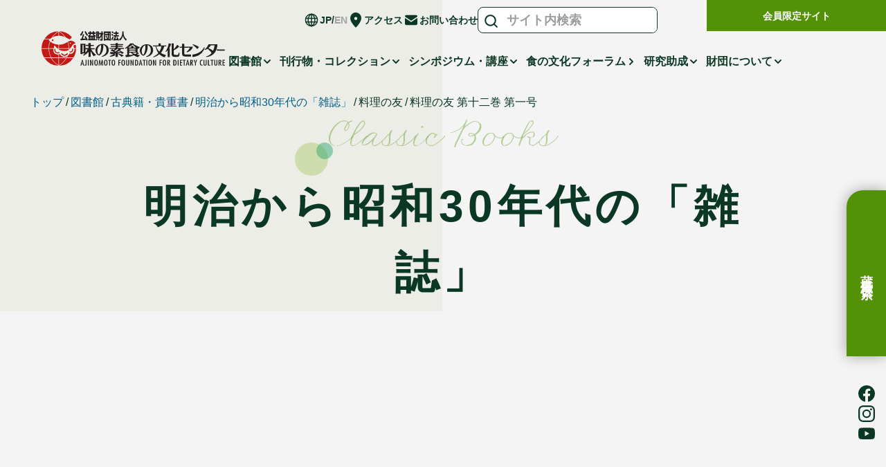

--- FILE ---
content_type: text/html; charset=UTF-8
request_url: https://www.syokubunka.or.jp/library/rare-books/magazine-from-meiji/ryourino-tomo/192401.html
body_size: 7154
content:
<!DOCTYPE html>
<html lang="ja">
<head prefix="og: http://ogp.me/ns#">
<!-- Google Tag Manager -->
<script>(function(w,d,s,l,i){w[l]=w[l]||[];w[l].push({'gtm.start':
new Date().getTime(),event:'gtm.js'});var f=d.getElementsByTagName(s)[0],
j=d.createElement(s),dl=l!='dataLayer'?'&l='+l:'';j.async=true;j.src=
'https://www.googletagmanager.com/gtm.js?id='+i+dl;f.parentNode.insertBefore(j,f);
})(window,document,'script','dataLayer','GTM-T9MHK5G');</script>
<!-- End Google Tag Manager -->
<meta charset="utf-8">
<meta name="viewport" content="width=device-width, initial-scale=1.0">
<meta http-equiv="X-UA-Compatible" content="IE=edge">
<meta name="format-detection" content="telephone=no">
<meta name="description" content="味の素食の文化センターは、食文化の魅力を発信し、食に関心を持つ方々や研究者を支援する公益法人です。食の専門図書館や展示室、シンポジウムや出版物など、どなたでもご活用いただけます。">
<meta name="keywords" content="食文化,石毛直道,Vesta,ヴェスタ,図書館,錦絵,公開講座,シンポジウム">
<!-- favicon -->
<link rel="shortcut icon" href="/assets/img/favicon/favicon.ico">
<link rel="apple-touch-icon" href="/assets/img/favicon/apple-touch-icon.png" sizes="180x180">
<!-- favicon end -->
<!-- OGP -->

<meta property="og:title" content="料理の友 第十二巻 第一号｜料理の友｜明治から昭和30年代の「雑誌」｜古典籍・貴重書｜図書館｜味の素食の文化センター">
<meta property="og:description" content="味の素食の文化センターは、食文化の魅力を発信し、食に関心を持つ方々や研究者を支援する公益法人です。食の専門図書館や展示室、シンポジウムや出版物など、どなたでもご活用いただけます。">

<meta property="og:url" content="https://www.syokubunka.or.jp/library/rare-books/magazine-from-meiji/ryourino-tomo/192401.html">
<meta property="og:image" content="/assets/img/favicon/og_logo.png">
<meta property="og:type" content="article">
<meta property="og:site_name" content="味の素食の文化センター">
<meta name="twitter:card" content="summary_large_image">
<meta name="twitter:site" content="">
<meta property="fb:app_id" content="">
<!-- end OGP -->
<!-- start CSS -->
<link rel="stylesheet" href="https://cdnjs.cloudflare.com/ajax/libs/animate.css/4.1.1/animate.min.css">

<link rel="stylesheet" href="/assets/css/style.css?ver=20230516a">
<!-- end CSS -->
<script>
    // transition作動防止用
    console.log('');
</script>

<title>料理の友 第十二巻 第一号｜料理の友｜明治から昭和30年代の「雑誌」｜古典籍・貴重書｜図書館｜味の素食の文化センター</title>

</head>
<body id="library" class="ryourino-tomo">
<!-- Google Tag Manager (noscript) -->
<noscript><iframe src="https://www.googletagmanager.com/ns.html?id=GTM-T9MHK5G"height="0" width="0" style="display:none;visibility:hidden"></iframe></noscript>
<!-- End Google Tag Manager (noscript) -->
<!-- # ===================headerエリア_start================= # -->

<!-- header -->
<header class="header js-header">
    <div class="header__inner">
        <p class="header__logo">
            <a href="/"><img src="/assets/img/common/logo.svg" alt="公益財団法人　味の素食の文化センター" width="265" height="50"></a>
        </p>

        <div class="header__conts">
            <ul class="header__list">
                <li class="header__item is-lang">

                    <!-- lang -->
                    <ul class="lang header__lang sm-none">
                        <li class="lang__item">
                            <a href="" class="is-active">JP</a>
                        </li>
                        <li class="lang__item">
                            <a href="/english/">EN</a>
                        </li>
                    </ul><!-- ./lang -->

                </li>
                <li class="header__item is-access">
                    <a href="/about/access.html">アクセス</a>
                </li>
                <li class="header__item is-contact">
                    <a href="https://www2.syokubunka.or.jp/hp/toiawase_input.aspx" target="_blank">お問い合わせ</a>
                </li>
                <li class="header__item is-search">
                    <a class="js-search-trigger">検索</a>

                    <!-- header-search -->
                    <div class="header-search js-search">
                        <div class="header-search__overlay js-search-close"></div>
                        <a class="header-search__close js-search-close"></a>
                        <form method="get" action="/search/">
                            <div class="header-search__box searchBox_items">
                                <input class="header-search__input" type="text" name="q" value="" placeholder="サイト内検索">
                                <input class="header-search__btn" type="submit" value="">
                            </div>
                        </form>
                    </div><!-- ./header-search -->

                </li>
                <li class="header__item is-menu">
                    <a class="js-menubar">メニュー</a>
                </li>
            </ul>

            <!-- gnav -->
            <nav class="gnav is-header header__gnav js-gnav">
                <ul class="gnav__list">

                    <li class="gnav__item">
                        <a class="is-megamenu js-gnav-aco-trigger js-megamenu-trigger">図書館</a>

                        <!-- megamenu -->
                        <nav class="megamenu is-header js-megamenu">
                            <div class="megamenu__area is-col4">
                                <div class="megamenu__top">
                                    <a href="/library/" class="megamenu__top-link">図書館 TOP</a>
                                    <span class="megamenu__library-caution is-complete">図書館がリニューアルされました！<a href="/news/post-66.html"> ＞詳細はこちら</a></span>
                                </div>
                                <ul class="megamenu__list">
                                    <li class="megamenu__item is-primary">
                                        <a href="/library/books/">
                                            <div class="megamenu__label">書籍を探す</div>
                                            <div class="megamenu__img">
                                                <img src="/assets/img/common/gnav_library_books.webp" alt="書籍を探す" width="274" height="154">
                                            </div>
                                        </a>
                                    </li>
                                    <li class="megamenu__item">
                                        <a href="/library/books/search.html">
                                            <div class="megamenu__tit">蔵書検索</div>
                                            <div class="megamenu__txt">こちらから蔵書を検索いただけます</div>
                                        </a>
                                    </li>
                                    <li class="megamenu__item">
                                        <a href="/library/books/arrival.html">
                                            <div class="megamenu__tit">新着図書</div>
                                            <div class="megamenu__txt">新たに図書館で受け入れた資料を紹介します</div>
                                        </a>
                                    </li>
                                    <li class="megamenu__item">
                                        <a href="/library/books/edo-books/">
                                            <div class="megamenu__tit">江戸の図書（古典籍）</div>
                                            <div class="megamenu__txt">所蔵している「食」に関する江戸時代の蔵書を検索・閲覧いただけます</div>
                                        </a>
                                    </li>
                                    <li class="megamenu__item">
                                        <a href="/library/books/partnership/">
                                            <div class="megamenu__tit">提携図書館</div>
                                            <div class="megamenu__txt">複数の図書館と図書の貸出しの連携をおこなっています</div>
                                        </a>
                                    </li>
                                </ul>
                                <ul class="megamenu__list">
                                    <li class="megamenu__item is-primary">
                                        <a href="/library/guide/">
                                            <div class="megamenu__label">食の文化ライブラリー</div>
                                            <div class="megamenu__img">
                                                <img src="/assets/img/common/gnav_library_guide.webp" alt="食の文化ライブラリー" width="274" height="154">
                                            </div>
                                        </a>
                                    </li>
                                    <li class="megamenu__item">
                                        <a href="/library/guide/#users-guide">
                                            <div class="megamenu__tit">ご利用ガイド</div>
                                            <div class="megamenu__txt">食の文化ライブラリーのご利用方法を紹介します</div>
                                        </a>
                                    </li>
                                    <li class="megamenu__item">
                                        <a href="/library/guide/#access">
                                            <div class="megamenu__tit">アクセス</div>
                                            <div class="megamenu__txt">食の文化ライブラリーのアクセス情報です</div>
                                        </a>
                                    </li>
                                    <li class="megamenu__item">
                                        <a href="/library/guide/#calendar">
                                            <div class="megamenu__tit">開館スケジュール</div>
                                            <div class="megamenu__txt">食の文化ライブラリーの開館スケジュールです</div>
                                        </a>
                                    </li>
                                </ul>
                                <ul class="megamenu__list">
                                    <li class="megamenu__item is-primary">
                                        <a href="/library/culture/">
                                            <div class="megamenu__label">食文化展示室</div>
                                            <div class="megamenu__img">
                                                <img src="/assets/img/common/gnav_library_culture.webp" alt="食文化展示室" width="274" height="154">
                                            </div>
                                            <p class="megamenu__event-now">常設展開催中</p>
                                        </a>
                                    </li>
                                    <li class="megamenu__item">
                                        <a href="/library/culture/#guide">
                                            <div class="megamenu__tit">ご利用案内</div>
                                            <div class="megamenu__txt">食文化展示室を紹介します</div>
                                        </a>
                                    </li>
                                    <li class="megamenu__item">
                                        <a href="/library/culture/#exhibition">
                                            <div class="megamenu__tit">これまでの企画展示</div>
                                            <div class="megamenu__txt">過去の企画展示を紹介します</div>
                                        </a>
                                    </li>
                                </ul>
                                <ul class="megamenu__list">
                                    <li class="megamenu__item is-primary">
                                        <a href="/library/rare-books/">
                                            <div class="megamenu__label">貴重書</div>
                                            <div class="megamenu__img">
                                                <img src="/assets/img/common/gnav_library_rare-books.webp" alt="貴重書" width="274" height="154">
                                            </div>
                                        </a>
                                    </li>
                                    <li class="megamenu__item">
                                        <a href="/library/rare-books/magazine-from-meiji/">
                                            <div class="megamenu__tit">明治から昭和30年代の「雑誌」</div>
                                            <div class="megamenu__txt">明治から昭和30年代の「食」に関する雑誌の紹介です</div>
                                        </a>
                                    </li>
                                    <li class="megamenu__item is-level2">
                                        <a href="/library/rare-books/magazine-from-meiji/ryourino-tomo/">
                                            <div class="megamenu__tit">料理の友</div>
                                            <div class="megamenu__txt">当時の中流家庭の女性を対象にした雑誌です</div>
                                        </a>
                                    </li>
                                    <li class="megamenu__item is-level2">
                                        <a href="/library/rare-books/magazine-from-meiji/syokudoraku/">
                                            <div class="megamenu__tit">食道楽</div>
                                            <div class="megamenu__txt">食通的な情報が載っているグルメ雑誌です</div>
                                        </a>
                                    </li>
                                    <li class="megamenu__item">
                                        <a href="/library/rare-books/books-from-meiji/">
                                            <div class="megamenu__tit">明治から昭和30年代の「書籍」</div>
                                            <div class="megamenu__txt">明治から昭和30年代の「食」に関する書籍一覧です</div>
                                        </a>
                                    </li>
                                </ul>
                            </div>
                            <a class="megamenu__close js-megamenu-close"></a>
                        </nav><!-- ./megamenu -->

                    </li>
                    <li class="gnav__item">
                        <a class="is-megamenu js-gnav-aco-trigger js-megamenu-trigger">刊行物・コレクション</a>

                        <!-- megamenu -->
                        <nav class="megamenu is-header js-megamenu">
                            <div class="megamenu__area">
                                <div class="megamenu__top">
                                    <a href="/publication/" class="megamenu__top-link">刊行物・コレクション TOP</a>
                                </div>
                                <ul class="megamenu__list">
                                    <li class="megamenu__item is-primary">
                                        <a href="/publication/productions/">
                                            <div class="megamenu__label">刊行書籍</div>
                                            <div class="megamenu__img">
                                                <img src="/assets/img/common/gnav_publication_productions.webp" alt="刊行書籍" width="274" height="154">
                                            </div>
                                        </a>
                                    </li>
                                    <li class="megamenu__item">
                                        <a href="/publication/productions/#sec01">
                                            <div class="megamenu__tit">食の文化フォーラム</div>
                                            <div class="megamenu__txt">当財団が運営する研究討論会の記録本です</div>
                                        </a>
                                    </li>
                                    <li class="megamenu__item">
                                        <a href="/publication/productions/#sec02">
                                            <div class="megamenu__tit">食文化誌『vesta』</div>
                                        </a>
                                    </li>
                                    <li class="megamenu__item is-level2">
                                        <a href="/publication/productions/vesta-backnumber/">
                                            <div class="megamenu__tit">バックナンバー</div>
                                            <div class="megamenu__txt">vestaのバックナンバーを掲載しています</div>
                                        </a>
                                    </li>
                                    <li class="megamenu__item is-level2">
                                        <a href="/publication/productions/vesta-columns/">
                                            <div class="megamenu__tit">掲載記事</div>
                                            <div class="megamenu__txt">vesta掲載の過去の記事を一部紹介します</div>
                                        </a>
                                    </li>
                                    <li class="megamenu__item is-level2">
                                        <a href="/publication/productions/vesta-books/">
                                            <div class="megamenu__tit">『vesta』掲載おすすめの一冊</div>
                                            <div class="megamenu__txt">vestaでは食にまつわる文献を紹介しています</div>
                                        </a>
                                    </li>
                                </ul>
                                <ul class="megamenu__list">
                                    <li class="megamenu__item is-primary is-nolink">
                                        <a>
                                            <div class="megamenu__label">ビジュアルコンテンツ</div>
                                            <div class="megamenu__img">
                                                <img src="/assets/img/common/gnav_publication_gallery.webp" alt="ビジュアルコンテンツ" width="274" height="154">
                                            </div>
                                        </a>
                                    </li>
                                    <li class="megamenu__item">
                                        <a href="/publication/gallery/movie/">
                                            <div class="megamenu__tit">映像アーカイブス</div>
                                            <div class="megamenu__txt">食文化を楽しく学べる動画を紹介しています</div>
                                        </a>
                                    </li>
                                    <li class="megamenu__item is-level2">
                                        <a href="/publication/gallery/movie/seevesta/">
                                            <div class="megamenu__tit">みるvesta</div>
                                            <div class="megamenu__txt">特集のエッセンスと読みどころの紹介映像を掲載しています</div>
                                        </a>
                                    </li>
                                    <li class="megamenu__item is-level2">
                                        <a href="/publication/gallery/movie/symposium/">
                                            <div class="megamenu__tit">シンポジウム・公開講座</div>
                                            <div class="megamenu__txt">実施したシンポジウムや公開講座の映像を掲載しています</div>
                                        </a>
                                    </li>
                                    <li class="megamenu__item">
                                        <a href="/publication/gallery/ishige/" target="_blank">
                                            <div class="megamenu__tit is-blank">人類学者：<br>石毛直道アーカイブス</div>
                                            <div class="megamenu__txt">食文化研究のパイオニア、石毛直道氏の研究アーカイブスを紹介します</div>
                                        </a>
                                    </li>
                                    <li class="megamenu__item">
                                        <a href="/publication/gallery/nishikie/" target="_blank">
                                            <div class="megamenu__tit is-blank">錦絵ギャラリー</div>
                                            <div class="megamenu__txt">食文化に関わる錦絵を掲載しています</div>
                                        </a>
                                    </li>
                                </ul>
                                <ul class="megamenu__list">
                                    <li class="megamenu__item is-primary">
                                        <a href="/publication/column/">
                                            <div class="megamenu__label">コラム</div>
                                            <div class="megamenu__img">
                                                <img src="/assets/img/common/gnav_publication_column.webp" alt="コラム" width="274" height="154">
                                            </div>
                                        </a>
                                    </li>
                                    <li class="megamenu__item">
                                        <a href="/publication/column/taisyoku/">
                                            <div class="megamenu__tit">大食軒酩酊の食文化</div>
                                            <div class="megamenu__txt">食文化研究のパイオニア、石毛直道氏による食文化誌『vesta』への寄稿記事です</div>
                                        </a>
                                    </li>
                                    <li class="megamenu__item">
                                        <a href="/publication/column/experts/">
                                            <div class="megamenu__tit">食文化の探求</div>
                                            <div class="megamenu__txt">浮世絵に描かれた食模様を通して江戸の食文化を探求する記事「食でひもとく浮世絵の楽しみ」です</div>
                                        </a>
                                    </li>
                                </ul>
                            </div>
                            <a class="megamenu__close js-megamenu-close"></a>
                        </nav><!-- ./megamenu -->

                    </li>
                    <li class="gnav__item">
                        <a class="is-megamenu js-gnav-aco-trigger js-megamenu-trigger">シンポジウム・講座</a>

                        <!-- megamenu -->
                        <nav class="megamenu is-header js-megamenu">
                            <div class="megamenu__area is-col3">
                                <div class="megamenu__top">
                                    <a href="/event/" class="megamenu__top-link">シンポジウム・講座 TOP</a>
                                </div>
                                <ul class="megamenu__list">
                                    <li class="megamenu__item is-primary">
                                        <a href="/event/symposium/">
                                            <div class="megamenu__label">公開シンポジウム</div>
                                            <div class="megamenu__img">
                                                <img src="/assets/img/common/gnav_event_symposium.webp" alt="公開シンポジウム" width="274" height="154">
                                            </div>
                                        </a>
                                    </li>
                                    <li class="megamenu__item is-txt">幅広い方に食文化への理解を深めていただくために、シンポジウムを開催しています</li>
                                </ul>
                                <ul class="megamenu__list">
                                    <li class="megamenu__item is-primary">
                                        <a href="/event/lectureship/">
                                            <div class="megamenu__label">公開講座</div>
                                            <div class="megamenu__img">
                                                <img src="/assets/img/common/gnav_event_lectureship.webp" alt="公開講座" width="274" height="154">
                                            </div>
                                        </a>
                                    </li>
                                    <li class="megamenu__item is-txt">食に関連した旬のテーマや社会的関心の高いテーマを選び、その分野の専門家を講師に招いた公開講座を開催しています</li>
                                </ul>
                                <ul class="megamenu__list">
                                    <li class="megamenu__item is-primary">
                                        <a href="/event/introduction/post001.html">
                                            <div class="megamenu__label">食文化入門講座</div>
                                            <div class="megamenu__img">
                                                <img src="/assets/img/common/gnav_event_introduction.webp" alt="食文化入門講座" width="274" height="154">
                                            </div>
                                        </a>
                                    </li>
                                    <li class="megamenu__item is-txt">食文化に関心をお持ちいただきたい若者層を対象に、講義・ディスカッション・実習などを含んだ授業を行います</li>
                                </ul>
                            </div>
                            <a class="megamenu__close js-megamenu-close"></a>
                        </nav><!-- ./megamenu -->

                    </li>
                    <li class="gnav__item">
                        <a href="/forum/">食の文化フォーラム</a>
                    </li>
                    <li class="gnav__item">
                        <a class="is-megamenu js-gnav-aco-trigger js-megamenu-trigger">研究助成</a>

                        <!-- megamenu -->
                        <nav class="megamenu is-header js-megamenu">
                            <div class="megamenu__area">
                                <div class="megamenu__top">
                                    <a href="/research/" class="megamenu__top-link">研究助成 TOP</a>
                                </div>
                                <ul class="megamenu__list">
                                    <li class="megamenu__item is-primary">
                                        <a href="/research/#application">
                                            <div class="megamenu__label">募集</div>
                                            <div class="megamenu__img">
                                                <img src="/assets/img/common/gnav_research_application.webp" alt="募集" width="274" height="154">
                                            </div>
                                        </a>
                                    </li>
                                </ul>
                                <ul class="megamenu__list">
                                    <li class="megamenu__item is-primary">
                                        <a href="/research/#report">
                                            <div class="megamenu__label">これまでの研究助成</div>
                                            <div class="megamenu__img">
                                                <img src="/assets/img/common/gnav_research_report.webp" alt="これまでの研究助成" width="274" height="154">
                                            </div>
                                        </a>
                                    </li>
                                </ul>
                                <ul class="megamenu__list">
                                    <li class="megamenu__item is-primary">
                                        <a href="/research/question.html">
                                            <div class="megamenu__label">よくあるご質問</div>
                                            <div class="megamenu__img">
                                                <img src="/assets/img/common/gnav_research_question.webp" alt="よくあるご質問" width="274" height="154">
                                            </div>
                                        </a>
                                    </li>
                                </ul>
                            </div>
                            <a class="megamenu__close js-megamenu-close"></a>
                        </nav><!-- ./megamenu -->

                    </li>
                    <li class="gnav__item">
                        <a class="is-megamenu js-gnav-aco-trigger js-megamenu-trigger">財団について</a>

                        <!-- megamenu -->
                        <nav class="megamenu is-header js-megamenu">
                            <div class="megamenu__area">
                                <div class="megamenu__top">
                                    <a href="/about/" class="megamenu__top-link">財団について TOP</a>
                                </div>
                                <ul class="megamenu__list">
                                    <li class="megamenu__item is-primary">
                                        <a href="/about/works/">
                                            <div class="megamenu__label">事業のご紹介</div>
                                            <div class="megamenu__img">
                                                <img src="/assets/img/common/gnav_about_works.webp" alt="事業のご紹介" width="274" height="154">
                                            </div>
                                        </a>
                                    </li>
                                </ul>
                                <ul class="megamenu__list">
                                    <li class="megamenu__item is-primary">
                                        <a href="/about/message.html">
                                            <div class="megamenu__label">理事長ごあいさつ</div>
                                            <div class="megamenu__img">
                                                <img src="/assets/img/common/gnav_about_message.webp" alt="理事長ごあいさつ" width="274" height="154">
                                            </div>
                                        </a>
                                    </li>
                                </ul>
                                <ul class="megamenu__list">
                                    <li class="megamenu__item is-primary">
                                        <a href="/about/access.html">
                                            <div class="megamenu__label">基本情報・アクセス</div>
                                            <div class="megamenu__img">
                                                <img src="/assets/img/common/gnav_about_access.webp" alt="基本情報・アクセス" width="274" height="154">
                                            </div>
                                        </a>
                                    </li>
                                </ul>
                                <ul class="megamenu__list">
                                    <li class="megamenu__item is-primary">
                                        <a href="/about/history.html">
                                            <div class="megamenu__label">沿革</div>
                                            <div class="megamenu__img">
                                                <img src="/assets/img/common/gnav_about_history.webp" alt="沿革" width="274" height="154">
                                            </div>
                                        </a>
                                    </li>
                                </ul>
                                <ul class="megamenu__list">
                                    <li class="megamenu__item is-primary">
                                        <a href="/about/public.html">
                                            <div class="megamenu__label">法人情報</div>
                                            <div class="megamenu__img">
                                                <img src="/assets/img/common/gnav_about_public.webp" alt="法人情報" width="274" height="154">
                                            </div>
                                        </a>
                                    </li>
                                </ul>
                                <ul class="megamenu__list">
                                    <li class="megamenu__item is-primary">
                                        <a href="/news/press/">
                                            <div class="megamenu__label">プレスリリース</div>
                                            <div class="megamenu__img">
                                                <img src="/assets/img/common/gnav_about_press.webp" alt="プレスリリース" width="274" height="154">
                                            </div>
                                        </a>
                                    </li>
                                </ul>
                            </div>
                            <a class="megamenu__close js-megamenu-close"></a>
                        </nav><!-- ./megamenu -->

                    </li>
                    <li class="gnav__item md-none">
                        <a class="is-megamenu js-gnav-aco-trigger">会員限定サイト</a>

                        <!-- megamenu -->
                        <nav class="megamenu is-header js-megamenu">
                            <div class="megamenu__area">
                                <div class="megamenu__top">
                                    <a href="/member/" class="megamenu__top-link">会員限定サイト TOP</a>
                                </div>
                                <ul class="megamenu__list">
                                    <li class="megamenu__item is-primary">
                                        <a href="https://shokubunka-member.info/" target="_blank">
                                            <div class="megamenu__label is-blank">メルマガ会員サイト</div>
                                        </a>
                                    </li>
                                </ul>
                                <ul class="megamenu__list">
                                    <li class="megamenu__item is-primary">
                                        <a href="https://www2.syokubunka.or.jp/hp/frmIndex.html" target="_blank">
                                            <div class="megamenu__label is-blank">メルマガ登録</div>
                                        </a>
                                    </li>
                                </ul>
                                <ul class="megamenu__list">
                                    <li class="megamenu__item is-primary">
                                        <a href="https://www2.syokubunka.or.jp/hp/frmMember.aspx" target="_blank">
                                            <div class="megamenu__label is-blank">メルマガ会員情報確認</div>

                                        </a>
                                    </li>
                                </ul>
                                <ul class="megamenu__list">
                                    <li class="megamenu__item is-primary">
                                        <a href="/member/mailqa.html">
                                            <div class="megamenu__label">メルマガ会員よくあるご質問</div>
                                        </a>
                                    </li>
                                </ul>
                                <ul class="megamenu__list">
                                    <li class="megamenu__item is-primary">
                                        <a href="https://www2.syokubunka.or.jp/Forum/ASB01Login.aspx" target="_blank">
                                            <div class="megamenu__label is-blank">フォーラム会員サイト</div>
                                        </a>
                                    </li>
                                </ul>
                            </div>
                            <a class="megamenu__close js-megamenu-close"></a>
                        </nav><!-- ./megamenu -->

                    </li>
                    <li class="gnav__item md-none">
                        <a href="https://www2.syokubunka.or.jp/hp/toiawase_input.aspx" target="_blank">お問い合わせ</a>
                    </li>
                </ul>
                <a class="gnav__close js-gnav-close"></a>
            </nav><!-- ./gnav -->

            <div class="header__member-btn">
                <a href="/member/">会員限定サイト</a>
            </div>
        </div>
    </div>

</header><!-- ./header -->

<!-- side-search -->
<div class="side-search js-side-search">
    <div class="side-search__btn">
        <a href="/library/books/search.html">蔵書検索</a>
    </div>
    <ul class="side-search__sns-list">
        <li class="side-search__sns-item">
            <a href="https://www.facebook.com/ajishokubunka/" target="_blank"><img src="/assets/img/common/icon_facebook.svg" alt="Facebook" width="24" height="24"></a>
        </li>
        <li class="side-search__sns-item">
            <a href="https://www.instagram.com/ajinomoto.foundation_dc/" target="_blank"><img src="/assets/img/common/icon_instagram.svg" alt="Instagram" width="24" height="24"></a>
        </li>
        <li class="side-search__sns-item">
            <a href="https://youtube.com/channel/UCK0r3EjqLNCbznnPpW_H74Q?si=zjSIg3dINUg5LBGp" target="_blank"><img src="/assets/img/common/icon_youtube.svg" alt="Youtube" width="24" height="24"></a>
        </li>
    </ul>
</div><!-- ./side-search -->

<main class="main">
<!-- # ===================headerエリア_end================= # -->


<!-- # ===================mainエリア_start================= # -->

<!-- breadcrumb -->
<div class="breadcrumb">
	<div class="inner">
		<ul class="breadcrumb__list">
			<li class="breadcrumb__item"><a class="text-link" href="/">トップ</a></li>
			<li class="breadcrumb__item"><a class="text-link" href="/library/">図書館</a></li>
			<li class="breadcrumb__item"><a class="text-link" href="/library/rare-books/">古典籍・貴重書</a></li>
			<li class="breadcrumb__item"><a class="text-link" href="/library/rare-books/magazine-from-meiji/">明治から昭和30年代の「雑誌」</a></li>
			<li class="breadcrumb__item"><a href="/library/rare-books/magazine-from-meiji/ryourino-tomo/">料理の友</a></li>
			<li class="breadcrumb__item">料理の友 第十二巻 第一号</li>
		</ul>
	</div>
</div><!-- ./breadcrumb -->

<!-- head -->
<div class="head wow animate__fadeIn">
	<div class="inner">
		<div class="head__box">
			<h1 class="head__tit tit">
				<span class="tit__en">Classic Books</span>
				<span class="tit__ja">明治から昭和30年代の<br class="md-none">「雑誌」</span>
			</h1>
		</div>
	</div>
</div><!-- /.head -->

<!-- single -->
<article class="single">
	<div class="inner">

		<!-- img-switch -->
		<div class="img-switch wow animate__fadeIn">
			<ul id="img" class="img-switch__top-list">
                
			</ul>
			<ul class="img-switch__thumb-list">
                
			</ul>
		</div><!-- ./imgbox -->

		<div class="sec__area wow animate__fadeIn">
			<h2 class="tit-s single__tit">料理の友 第十二巻 第一号</h2>
			<p class="single__era">1924年（大正13年）</p>
			<div class="wysiwyg single__body">
				書誌データ無し
                
			</div>

			<!-- single-pagination -->
			<ul class="single-pagination single__single-pagination">
                
                    <li class="single-pagination__item is-prev">
                        <a href="192312.html"></a>
                    </li>
                
				<li class="single-pagination__item">
					<a class="text-link" href="/library/rare-books/magazine-from-meiji/ryourino-tomo/">一覧</a>
				</li>
                
                    <li class="single-pagination__item is-next">
                        <a href="192402.html"></a>
                    </li>
                
			</ul><!-- ./single-pagination -->

		</div>
	</div>
</article><!-- ./single -->

<!-- # ===================mainエリア_end================= # -->

<!-- # ===================footerエリア_start================= # -->
</main><!-- /.main -->

<!-- footer -->
<footer class="footer js-footer">
    <div class="inner is-pc">

        <!-- gnav -->
        <nav class="gnav is-footer">
            <ul class="gnav__list">

                <li class="gnav__item">
                    <a class="is-megamenu js-gnav-aco-trigger">図書館</a>

                    <!-- megamenu -->
                    <nav class="megamenu is-footer">
                        <div class="megamenu__area">
                            <div class="megamenu__top">
                                <a href="/library/" class="megamenu__top-link">図書館<span class="md-none"> TOP</span></a>
                            </div>
                            <ul class="megamenu__list">
                                <li class="megamenu__item is-primary">
                                    <a href="/library/books/">
                                        <div class="megamenu__label">書籍を探す</div>
                                    </a>
                                </li>
                                <li class="megamenu__item">
                                    <a href="/library/books/search.html">
                                        <div class="megamenu__tit">蔵書検索</div>
                                    </a>
                                </li>
                                <li class="megamenu__item">
                                    <a href="/library/books/arrival.html">
                                        <div class="megamenu__tit">新着図書</div>
                                    </a>
                                </li>
                                <li class="megamenu__item">
                                    <a href="/library/books/edo-books/">
                                        <div class="megamenu__tit">江戸の図書（古典籍）</div>
                                    </a>
                                </li>
                            </ul>
                            <ul class="megamenu__list">
                                <li class="megamenu__item is-primary">
                                    <a href="/library/guide/">
                                        <div class="megamenu__label">食の文化ライブラリー</div>
                                    </a>
                                </li>
                            </ul>
                            <ul class="megamenu__list">
                                <li class="megamenu__item is-primary">
                                    <a href="/library/culture/">
                                        <div class="megamenu__label">食文化展示室</div>
                                    </a>
                                </li>
                            </ul>
                            <ul class="megamenu__list">
                                <li class="megamenu__item is-primary">
                                    <a href="/library/rare-books/">
                                        <div class="megamenu__label">貴重書</div>
                                    </a>
                                </li>
                            </ul>
                        </div>
                    </nav><!-- ./megamenu -->

                </li>
                <li class="gnav__item">
                    <a class="is-megamenu js-gnav-aco-trigger">刊行物・コレクション</a>

                    <!-- megamenu -->
                    <nav class="megamenu is-footer">
                        <div class="megamenu__area">
                            <div class="megamenu__top">
                                <a href="/publication/" class="megamenu__top-link">刊行物・コレクション<span class="md-none"> TOP</span></a>
                            </div>
                            <ul class="megamenu__list">
                                <li class="megamenu__item is-primary">
                                    <a href="/publication/productions/">
                                        <div class="megamenu__label">刊行書籍</div>
                                    </a>
                                </li>
                            </ul>
                            <ul class="megamenu__list">
                                <li class="megamenu__item is-primary is-nolink">
                                    <a>
                                        <div class="megamenu__label">ビジュアルコンテンツ</div>
                                    </a>
                                </li>
                                <li class="megamenu__item">
                                    <a href="/publication/gallery/movie/">
                                        <div class="megamenu__tit">映像アーカイブス</div>
                                    </a>
                                </li>
                                <li class="megamenu__item">
                                    <a href="/publication/gallery/ishige/" target="_blank">
                                        <div class="megamenu__tit is-blank">人類学者：<br class="md-none">石毛直道アーカイブス</div>
                                    </a>
                                </li>
                                <li class="megamenu__item">
                                    <a href="/publication/gallery/nishikie/" target="_blank">
                                        <div class="megamenu__tit is-blank">錦絵ギャラリー</div>
                                    </a>
                                </li>
                            </ul>
                            <ul class="megamenu__list">
                                <li class="megamenu__item is-primary">
                                    <a href="/publication/column/">
                                        <div class="megamenu__label">コラム</div>
                                    </a>
                                </li>
                            </ul>
                        </div>
                    </nav><!-- ./megamenu -->

                </li>
                <li class="gnav__item">
                    <a class="is-megamenu js-gnav-aco-trigger">シンポジウム・講座</a>

                    <!-- megamenu -->
                    <nav class="megamenu is-footer">
                        <div class="megamenu__area">
                            <div class="megamenu__top">
                                <a href="/event/" class="megamenu__top-link">シンポジウム・講座<span class="md-none"> TOP</span></a>
                            </div>
                            <ul class="megamenu__list">
                                <li class="megamenu__item is-primary">
                                    <a href="/event/symposium/">
                                        <div class="megamenu__label">公開シンポジウム</div>
                                    </a>
                                </li>
                            </ul>
                            <ul class="megamenu__list">
                                <li class="megamenu__item is-primary">
                                    <a href="/event/lectureship/">
                                        <div class="megamenu__label">公開講座</div>
                                    </a>
                                </li>
                            </ul>
                            <ul class="megamenu__list">
                                <li class="megamenu__item is-primary">
                                    <a href="/event/introduction/post001.html">
                                        <div class="megamenu__label">食文化入門講座</div>
                                    </a>
                                </li>
                            </ul>
                        </div>
                    </nav><!-- ./megamenu -->

                </li>
                <li class="gnav__item">
                    <a class="is-megamenu js-gnav-aco-trigger">食の文化フォーラム</a>

                    <!-- megamenu -->
                    <nav class="megamenu is-footer">
                        <div class="megamenu__area">
                            <div class="megamenu__top">
                                <a href="/forum/" class="megamenu__top-link">食の文化フォーラム<span class="md-none"> TOP</span></a>
                            </div>
                            <ul class="megamenu__list">
                                <li class="megamenu__item is-primary">
                                    <a href="https://www2.syokubunka.or.jp/Forum/ASB01Login.aspx" target="_blank">
                                        <div class="megamenu__label is-blank">フォーラム会員サイト</div>
                                    </a>
                                </li>
                            </ul>
                        </div>
                    </nav><!-- ./megamenu -->

                </li>
                <li class="gnav__item">
                    <a class="is-megamenu js-gnav-aco-trigger">研究助成</a>

                    <!-- megamenu -->
                    <nav class="megamenu is-footer">
                        <div class="megamenu__area">
                            <div class="megamenu__top">
                                <a href="/research/" class="megamenu__top-link">研究助成<span class="md-none"> TOP</span></a>
                            </div>
                            <ul class="megamenu__list">
                                <li class="megamenu__item is-primary">
                                    <a href="/research/#application">
                                        <div class="megamenu__label">募集</div>
                                    </a>
                                </li>
                            </ul>
                            <ul class="megamenu__list">
                                <li class="megamenu__item is-primary">
                                    <a href="/research/#report">
                                        <div class="megamenu__label">これまでの研究助成</div>
                                    </a>
                                </li>
                            </ul>
                            <ul class="megamenu__list">
                                <li class="megamenu__item is-primary">
                                    <a href="/research/question.html">
                                        <div class="megamenu__label">よくあるご質問</div>
                                    </a>
                                </li>
                            </ul>
                        </div>
                    </nav><!-- ./megamenu -->

                </li>
                <li class="gnav__item">
                    <a class="is-megamenu js-gnav-aco-trigger">財団について</a>

                    <!-- megamenu -->
                    <nav class="megamenu is-footer">
                        <div class="megamenu__area">
                            <div class="megamenu__top">
                                <a href="/about/" class="megamenu__top-link">財団について<span class="md-none"> TOP</span></a>
                            </div>
                            <ul class="megamenu__list">
                                <li class="megamenu__item is-primary">
                                    <a href="/about/works/">
                                        <div class="megamenu__label">事業のご紹介</div>
                                    </a>
                                </li>
                            </ul>
                            <ul class="megamenu__list">
                                <li class="megamenu__item is-primary">
                                    <a href="/about/message.html">
                                        <div class="megamenu__label">理事長ごあいさつ</div>
                                    </a>
                                </li>
                            </ul>
                            <ul class="megamenu__list">
                                <li class="megamenu__item is-primary">
                                    <a href="/about/access.html">
                                        <div class="megamenu__label">基本情報・アクセス</div>
                                    </a>
                                </li>
                            </ul>
                            <ul class="megamenu__list">
                                <li class="megamenu__item is-primary">
                                    <a href="/about/history.html">
                                        <div class="megamenu__label">沿革</div>
                                    </a>
                                </li>
                            </ul>
                            <ul class="megamenu__list">
                                <li class="megamenu__item is-primary">
                                    <a href="/about/public.html">
                                        <div class="megamenu__label">法人情報</div>
                                    </a>
                                </li>
                            </ul>
                            <ul class="megamenu__list">
                                <li class="megamenu__item is-primary">
                                    <a href="/news/press/">
                                        <div class="megamenu__label">プレスリリース</div>
                                    </a>
                                </li>
                            </ul>
                        </div>
                    </nav><!-- ./megamenu -->

                </li>
                <li class="gnav__item">
                    <a class="is-megamenu js-gnav-aco-trigger">会員限定サイト</a>

                    <!-- megamenu -->
                    <nav class="megamenu is-footer">
                        <div class="megamenu__area">
                            <div class="megamenu__top">
                                <a href="/member/" class="megamenu__top-link">会員限定サイト<span class="md-none"> TOP</span></a>
                            </div>
                            <ul class="megamenu__list">
                                <li class="megamenu__item is-primary">
                                    <a href="https://shokubunka-member.info/" target="_blank">
                                        <div class="megamenu__label is-blank">メルマガ会員サイト</div>
                                    </a>
                                </li>
                            </ul>
                            <ul class="megamenu__list">
                                <li class="megamenu__item is-primary">
                                    <a href="https://www2.syokubunka.or.jp/hp/frmIndex.html" target="_blank">
                                        <div class="megamenu__label is-blank">メルマガ登録</div>
                                    </a>
                                </li>
                            </ul>
                            <ul class="megamenu__list">
                                <li class="megamenu__item is-primary">
                                    <a href="https://www2.syokubunka.or.jp/hp/frmMember.aspx" target="_blank">
                                        <div class="megamenu__label is-blank">メルマガ会員情報確認</div>

                                    </a>
                                </li>
                            </ul>
                            <ul class="megamenu__list">
                                <li class="megamenu__item is-primary">
                                    <a href="/member/mailqa.html">
                                        <div class="megamenu__label">メルマガ会員よくあるご質問</div>
                                    </a>
                                </li>
                            </ul>
                            <ul class="megamenu__list">
                                <li class="megamenu__item is-primary">
                                    <a href="https://www2.syokubunka.or.jp/Forum/ASB01Login.aspx" target="_blank">
                                        <div class="megamenu__label is-blank">フォーラム会員サイト</div>
                                    </a>
                                </li>
                            </ul>
                        </div>
                    </nav><!-- ./megamenu -->

                </li>
                <li class="gnav__item md-none">
                    <a href="https://www2.syokubunka.or.jp/hp/toiawase_input.aspx" target="_blank">お問い合わせ</a>
                </li>

                <li class="gnav__item is-footer-logoarea">
                    <ul class="gnav__sns-list">
                        <li class="gnav__sns-item is-facebook">
                            <a href="https://www.facebook.com/ajishokubunka/" target="_blank"><span class="gnav__sns-name">公式Facebook</span></a>
                        </li>
                        <li class="gnav__sns-item is-instagram">
                            <a href="https://www.instagram.com/ajinomoto.foundation_dc/" target="_blank"><span class="gnav__sns-name">公式Instagram</span></a>
                        </li>
                        <li class="gnav__sns-item is-youtube">
                            <a href="https://youtube.com/channel/UCK0r3EjqLNCbznnPpW_H74Q?si=zjSIg3dINUg5LBGp" target="_blank"><span class="gnav__sns-name">公式YouTube</span></a>
                        </li>
                    </ul>
                    <p class="gnav__logo">
                        <a href="/"><img src="/assets/img/common/logo_w.svg" alt="公益財団法人　味の素食の文化センター" width="265" height="50"></a>
                    </p>

                    <div class="gnav__col">

                        <!-- lang -->
                        <ul class="lang is-w is-small is-left gnav__lang">
                            <li class="lang__item">
                                <a href="/" class="is-active">JP</a>
                            </li>
                            <li class="lang__item">
                                <a href="/english/">EN</a>
                            </li>
                        </ul><!-- ./lang -->

                        <div class="gnav__sns-item is-contact sm-none">
                            <a href="https://www2.syokubunka.or.jp/hp/toiawase_input.aspx" target="_blank">お問い合わせ</a>
                        </div>
                    </div>

                </li>
            </ul>
            <a class="gnav__close js-gnav-close"></a>
        </nav><!-- ./gnav -->

        <div class="footer__grid">
            <nav class="footer__privacy-nav">
                <ul class="footer__privacy-list">
                    <li class="footer__privacy-item">
                        <a href="/terms/">ウェブサイト利用規約</a>
                    </li>
                    <li class="footer__privacy-item">
                        <a href="/privacy/">プライバシーポリシー</a>
                    </li>
                    <li class="footer__privacy-item">
                        <a href="/sitemap/">サイトマップ</a>
                    </li>
                </ul>
            </nav>
            <p class="footer__copyright">Copyright (C)Ajinomoto Foundation For Dietary Culture All rights reserved.</p>
        </div>
    </div>
</footer><!-- ./footer -->

<!-- # ===================footerエリア_end================= # -->

<script src="https://cdn.jsdelivr.net/npm/jquery@3.2.0/dist/jquery.min.js"></script>
<script src="https://cdn.jsdelivr.net/npm/wowjs@1.1.3/dist/wow.min.js"></script>

<script src="/assets/js/common.js?ver=20230516a"></script>

    <script src="/assets/js/ryourino-tomo.js?ver=20230516a"></script>



</body>
</html>

--- FILE ---
content_type: text/css
request_url: https://www.syokubunka.or.jp/assets/css/style.css?ver=20230516a
body_size: 45278
content:
@charset "UTF-8";
/*******************************************
	/assets/css/style.css
*******************************************/
@import url("https://use.typekit.net/rue7asn.css");
/* 
html5doctor.com Reset Stylesheet
v1.6.1
Last Updated: 2010-09-17
Author: Richard Clark - http://richclarkdesign.com 
Twitter: @rich_clark
*/
html, body, div, span, object, iframe,
h1, h2, h3, h4, h5, h6, p, blockquote, pre,
abbr, address, cite, code,
del, dfn, em, img, ins, kbd, q, samp,
small, strong, sub, sup, var,
b, i,
dl, dt, dd, ol, ul, li,
fieldset, form, label, legend,
table, caption, tbody, tfoot, thead, tr, th, td,
article, aside, canvas, details, figcaption, figure,
footer, header, hgroup, menu, nav, section, summary,
time, mark, audio, video, a,
form, input, textarea, select, option, button {
  margin: 0;
  padding: 0;
  border: 0;
  outline: 0;
  font-size: 100%;
  vertical-align: baseline;
  background: transparent;
  box-sizing: border-box;
}

body {
  line-height: 1;
}

main, article, aside, details, figcaption, figure,
footer, header, hgroup, menu, nav, section {
  display: block;
}

ul {
  list-style: none;
}

blockquote, q {
  quotes: none;
}

blockquote:before, blockquote:after,
q:before, q:after {
  content: "";
  content: none;
}

a {
  margin: 0;
  padding: 0;
  font-size: 100%;
  text-decoration: none;
  vertical-align: baseline;
  color: inherit;
  background: transparent;
}

/* change colours to suit your needs */
ins {
  background-color: #ff9;
  color: #000;
  text-decoration: none;
}

/* change colours to suit your needs */
mark {
  background-color: #ff9;
  color: #000;
  font-style: italic;
  font-weight: bold;
}

del {
  text-decoration: line-through;
}

abbr[title], dfn[title] {
  border-bottom: 1px dotted;
  cursor: help;
}

table {
  border-collapse: collapse;
  border-spacing: 0;
}

/* change border colour to suit your needs */
hr {
  display: block;
  height: 1px;
  border: 0;
  border-top: 1px solid #cccccc;
  margin: 1em 0;
  padding: 0;
}

input, textarea, select, option, button {
  vertical-align: middle;
  background-color: #fff;
}

button {
  cursor: pointer;
}

html {
  font-size: 10px;
  overflow-y: scroll;
}

body {
  font-size: 1.6rem;
  font-weight: 500;
  line-height: 1.75;
  letter-spacing: 0;
  font-family: "Yu Gothic Medium", "游ゴシック Medium", YuGothic, "游ゴシック体", "ヒラギノ角ゴ Pro W3", "Hiragino Kaku Gothic ProN", "Hiragino Kaku Gothic Pro", "メイリオ", sans-serif;
  -webkit-text-size-adjust: 100%;
  color: #0b3825;
  background-color: #f4f4f4;
}
@media screen and (min-width: 768px) {
  body {
    font-size: 1.8rem;
    line-height: 1.6111111111;
  }
}
@media screen and (min-width: 768px) {
  body {
    min-width: 1252px;
  }
}

.main {
  position: relative;
  padding-top: 70px;
}
@media screen and (min-width: 768px) {
  .main {
    padding-top: 115px;
  }
}
.main:not(#frontpage)::before {
  content: "";
  position: absolute;
  top: 0;
  left: 0;
  z-index: -1;
  width: 180px;
  height: 300px;
  background-color: #edede7;
}
@media screen and (min-width: 768px) {
  .main:not(#frontpage)::before {
    height: 450px;
    width: calc((100% - 1192px) / 2 + 595px);
  }
}

a {
  cursor: pointer;
  transition: all 0.2s ease;
  user-select: none;
  -moz-user-select: none;
  -webkit-user-select: none;
}
a:hover {
  opacity: 0.7;
}
@media screen and (max-width: 767px) {
  a[href*="tel:"] {
    color: #005E88;
  }
}
@media screen and (min-width: 768px) {
  a[href*="tel:"] {
    pointer-events: none;
    cursor: default;
    text-decoration: none;
  }
}

p {
  text-align: justify;
}

img {
  max-width: 100%;
  height: auto;
  vertical-align: middle;
}

@media screen and (max-width: 375px) {
  .xs-none {
    display: none !important;
  }
}
@media screen and (max-width: 767px) {
  .sm-none {
    display: none !important;
  }
}
@media screen and (min-width: 768px) {
  .md-none {
    display: none !important;
  }
}
@media screen and (min-width: 1252px) {
  .lg-none {
    display: none !important;
  }
}
@media screen and (max-width: 1251px) {
  .lg-max-none {
    display: none !important;
  }
}
@media screen and (min-width: 1360px) {
  .xl-none {
    display: none !important;
  }
}
@media screen and (max-width: 1359px) {
  .xl-max-none {
    display: none !important;
  }
}
.wow {
  visibility: hidden;
}

.bold {
  font-weight: bold;
}

.caution {
  color: #005E88;
}

/*------------------------------------------
	header
------------------------------------------*/
.header {
  position: fixed;
  top: 0;
  left: 0;
  margin: auto;
  width: 100%;
  z-index: 1000;
  background-color: #f4f4f4;
}
@media screen and (min-width: 768px) {
  .header {
    min-width: 1252px;
  }
}
.header::before {
  content: "";
  position: absolute;
  top: 0;
  left: 0;
  z-index: -1;
  width: 180px;
  height: 100%;
  background-color: #edede7;
}
@media screen and (min-width: 768px) {
  .header::before {
    width: calc((100% - 1192px) / 2 + 595px);
  }
}
.header__inner {
  display: flex;
  justify-content: space-between;
  align-items: center;
  padding: 0 calc((100% - 92%) / 2);
  height: 70px;
}
@media screen and (min-width: 768px) {
  .header__inner {
    justify-content: flex-start;
    gap: 50px;
    height: 115px;
    padding: 0 60px;
  }
}
.header__logo {
  width: 180px;
  margin-right: 20px;
}
@media screen and (max-width: 375px) {
  .header__logo {
    width: 130px;
  }
}
@media screen and (min-width: 768px) {
  .header__logo {
    width: 265px;
    margin: 25px 0 0 0;
  }
}
.header__logo a {
  display: block;
}
.header__conts {
  flex: 1;
}
.header__list {
  display: flex;
  justify-content: flex-end;
  align-items: flex-end;
  gap: 15px;
}
@media screen and (min-width: 768px) {
  .header__list {
    gap: 32px;
    align-items: center;
    margin-right: 270px;
  }
}
.header__item {
  font-size: 1rem;
  font-weight: bold;
}
@media screen and (min-width: 768px) {
  .header__item {
    font-size: 1.4rem;
  }
}
.header__item > a {
  display: flex;
  align-items: center;
  gap: 5px;
  white-space: nowrap;
}
@media screen and (max-width: 767px) {
  .header__item > a {
    flex-direction: column;
  }
}
.header__item > a::before {
  content: "";
  width: 24px;
  height: 24px;
}
.header__item.is-lang > a::before {
  background: url("../img/common/icon_lang.svg") no-repeat border-box center/cover;
}
.header__item.is-lang > a::before {
  content: none;
}
.header__item.is-access > a::before {
  background: url("../img/common/icon_access.svg") no-repeat border-box center/cover;
}
.header__item.is-contact > a::before {
  background: url("../img/common/icon_contact.svg") no-repeat border-box center/cover;
}
@media screen and (max-width: 767px) {
  .header__item.is-contact {
    display: none;
  }
}
.header__item.is-search > a::before {
  background: url("../img/common/icon_search.svg") no-repeat border-box center/cover;
}
@media screen and (min-width: 768px) {
  .header__item.is-search > a {
    display: none;
  }
}
.header__item.is-menu > a::before {
  background: url("../img/common/icon_menu.svg") no-repeat border-box center/cover;
}
.header__item.is-menu > a {
  gap: 0;
}
.header__item.is-menu > a::before {
  width: 32px;
  height: 32px;
}
@media screen and (min-width: 768px) {
  .header__item.is-menu {
    display: none;
  }
}
.header__member-btn {
  position: absolute;
  top: 0;
  right: 0;
}
@media screen and (max-width: 767px) {
  .header__member-btn {
    display: none;
  }
}
.header__member-btn a {
  display: flex;
  justify-content: center;
  align-items: center;
  width: 155px;
  height: 50px;
  font-size: 1.4rem;
  font-weight: bold;
  color: #fff;
  background-color: #539107;
}
@media screen and (min-width: 768px) {
  .header__member-btn a {
    width: 259px;
    height: 45px;
  }
}
@media screen and (min-width: 768px) {
  .header__gnav {
    margin-top: 28px;
  }
}

/*------------------------------------------
    ヘッダー　検索エリア
------------------------------------------*/
@media screen and (max-width: 767px) {
  .header-search {
    position: fixed;
    top: 0;
    left: 0;
    z-index: 1001;
    width: 100%;
    height: 100%;
    visibility: hidden;
    opacity: 0;
    transition: 0.3s;
  }
}
@media screen and (max-width: 767px) {
  .header-search.is-active {
    visibility: visible;
    opacity: 1;
  }
}
.header-search__overlay {
  position: relative;
  z-index: 1;
  width: 100%;
  height: 100%;
  background-color: rgba(0, 0, 0, 0.7);
}
@media screen and (min-width: 768px) {
  .header-search__overlay {
    display: none;
  }
}
.header-search__close {
  display: block;
  width: 30px;
  height: 30px;
  position: absolute;
  top: 23px;
  right: calc((100% - 92%) / 2);
  z-index: 2;
}
.header-search__close::before, .header-search__close::after {
  content: "";
  position: absolute;
  top: 0;
  right: 0;
  bottom: 0;
  left: 0;
  width: 30px;
  height: 2px;
  margin: auto;
  background-color: #fff;
}
.header-search__close::before {
  transform: rotate(45deg);
}
.header-search__close::after {
  transform: rotate(135deg);
}
@media screen and (min-width: 768px) {
  .header-search__close {
    display: none;
  }
}
.header-search__box {
  display: flex;
  flex-direction: row-reverse;
  width: 92%;
  height: 50px;
  background-color: #fff;
  border: 1px solid #0b3825;
  border-radius: 8px;
  overflow: hidden;
}
@media screen and (max-width: 767px) {
  .header-search__box {
    position: absolute;
    top: 0;
    right: 0;
    bottom: 0;
    left: 0;
    z-index: 2;
    margin: auto;
  }
}
@media screen and (min-width: 768px) {
  .header-search__box {
    width: 260px;
    height: 38px;
  }
}
.header-search__btn {
  width: 50px;
  height: 50px;
  background: url("../img/common/icon_search.svg") no-repeat border-box center/30px 30px;
}
@media screen and (min-width: 768px) {
  .header-search__btn {
    width: 38px;
    height: 38px;
    background-size: 25px 25px;
  }
}
.header-search__input {
  font-size: 1.6rem;
  font-weight: 500;
  line-height: 1.75;
  letter-spacing: 0;
  flex: 1;
  padding: 5px 5px 0;
}
@media screen and (min-width: 768px) {
  .header-search__input {
    font-size: 1.8rem;
    line-height: 1.6111111111;
  }
}
@media screen and (min-width: 768px) {
  .header-search__input {
    width: calc(260px - 38px);
    padding: 0 5px;
  }
}
.header-search__input::-moz-placeholder {
  font-weight: bold;
  color: #9D9D9D;
}
.header-search__input::placeholder {
  font-weight: bold;
  color: #9D9D9D;
}

/*------------------------------------------
	ハンバーガーメニュー
------------------------------------------*/
.menubar {
  position: relative;
  z-index: 1000;
  display: inline-block;
  width: 50px;
  height: 50px;
  padding: 3px;
}
@media screen and (min-width: 1252px) {
  .menubar {
    display: none;
  }
}
.menubar span {
  position: absolute;
  left: 0;
  right: 0;
  display: inline-block;
  margin: auto;
  width: 64%;
  height: 4px;
  background-color: #0b3825;
  border-radius: 4px;
  transition: all 0.4s;
}
.menubar span:nth-of-type(1) {
  top: 12px;
}
.menubar span:nth-of-type(2) {
  top: 0;
  bottom: 0;
}
.menubar span:nth-of-type(3) {
  bottom: 12px;
}

/*------------------------------------------
	グロナビ
------------------------------------------*/
@media screen and (max-width: 767px) {
  .gnav {
    background-color: #3E3E3E;
    overflow-y: scroll;
  }
}
.gnav__item > a {
  position: relative;
  display: flex;
  align-items: center;
  gap: 2px;
  font-size: 1.8rem;
  font-weight: bold;
}
@media screen and (max-width: 767px) {
  .gnav__item > a {
    height: 82px;
    padding: 0 calc((100% - 92%) / 2);
    color: #fff;
    border-bottom: 1px solid #fff;
  }
}
.gnav__item > a::after {
  content: "";
  width: 16px;
  height: 16px;
  background: url("../img/common/icon_arrow_w.svg") no-repeat border-box center/cover;
  transition: 0.3s;
}
@media screen and (max-width: 767px) {
  .gnav__item > a::after {
    position: absolute;
    top: 0;
    bottom: 0;
    right: 33px;
    margin: auto;
  }
}
.gnav__item > a.is-active, .gnav__item > a:hover {
  opacity: 1;
}
.gnav__item > a.is-megamenu::after {
  transform: rotate(90deg);
}
@media screen and (max-width: 767px) {
  .gnav__item > a.is-megamenu.is-active::after {
    transform: rotate(-90deg);
  }
}
@media screen and (max-width: 767px) {
  .gnav.is-header {
    display: none;
    z-index: 1000;
    position: fixed;
    top: 70px;
    left: 0;
    width: 100%;
    height: calc(100% - 70px);
  }
}
@media screen and (min-width: 768px) {
  .gnav.is-header .gnav__list {
    display: flex;
    gap: 0 13px;
    width: auto;
  }
}
@media screen and (min-width: 768px) {
  .gnav.is-header .gnav__item > a {
    padding: 0 5px 4px;
    font-size: 1.6rem;
  }
}
@media screen and (min-width: 768px) {
  .gnav.is-header .gnav__item > a::before {
    content: "";
    position: absolute;
    bottom: 0;
    left: 0;
    width: 100%;
    height: 4px;
    background-color: #539107;
    opacity: 0;
    transition: 0.3s;
  }
}
@media screen and (min-width: 768px) {
  .gnav.is-header .gnav__item > a::after {
    background-image: url("../img/common/icon_arrow.svg");
  }
}
@media screen and (min-width: 768px) {
  .gnav.is-header .gnav__item > a.is-active, .gnav.is-header .gnav__item > a:hover {
    color: #539107;
  }
}
@media screen and (min-width: 768px) {
  .gnav.is-header .gnav__item > a.is-active::before, .gnav.is-header .gnav__item > a:hover::before {
    opacity: 1;
  }
}
@media screen and (min-width: 768px) {
  .gnav.is-header .gnav__item > a.is-active::after, .gnav.is-header .gnav__item > a:hover::after {
    background-image: url("../img/common/icon_arrow_color.svg");
  }
}
@media screen and (min-width: 768px) {
  .gnav.is-footer .gnav__list {
    display: grid;
    grid-template-columns: 225px 295px 290px 1fr;
    gap: 42px 30px;
    align-items: start;
  }
}
@media screen and (min-width: 768px) {
  .gnav.is-footer .gnav__item > a {
    display: none;
  }
}
@media screen and (min-width: 768px) {
  .gnav.is-footer .gnav__item.is-footer-logoarea {
    display: grid;
    grid-template-columns: repeat(2, auto);
    justify-content: space-between;
    align-items: start;
    gap: 45px 0;
  }
}
@media screen and (max-width: 767px) {
  .gnav.is-footer .gnav__sns-list {
    display: flex;
    justify-content: center;
    gap: 73px;
    padding: 0 30px;
    margin-top: 60px;
  }
}
@media screen and (min-width: 768px) {
  .gnav.is-footer .gnav__sns-item:not(:first-of-type) {
    margin-top: 22px;
  }
}
.gnav.is-footer .gnav__sns-item > a {
  display: flex;
}
.gnav.is-footer .gnav__sns-item > a::before {
  content: "";
  width: 36px;
  height: 36px;
}
@media screen and (min-width: 768px) {
  .gnav.is-footer .gnav__sns-item > a::before {
    width: 24px;
    height: 24px;
    margin-right: 10px;
  }
}
.gnav.is-footer .gnav__sns-item.is-facebook > a::before {
  background: url("../img/common/icon_facebook_w.svg") no-repeat border-box center/cover;
}
.gnav.is-footer .gnav__sns-item.is-instagram > a::before {
  background: url("../img/common/icon_instagram_w.svg") no-repeat border-box center/cover;
}
.gnav.is-footer .gnav__sns-item.is-youtube > a::before {
  background: url("../img/common/icon_youtube_w.svg") no-repeat border-box center/cover;
}
.gnav.is-footer .gnav__sns-item.is-contact > a::before {
  background: url("../img/common/icon_contact_w.svg") no-repeat border-box center/cover;
}
.gnav.is-footer .gnav__sns-item.is-contact {
  margin-top: 22px;
}
.gnav.is-footer .gnav__sns-item.is-contact > a {
  font-size: 1.4rem;
}
.gnav.is-footer .gnav__sns-name {
  font-size: 1.6rem;
}
@media screen and (max-width: 767px) {
  .gnav.is-footer .gnav__sns-name {
    display: none;
  }
}
@media screen and (max-width: 767px) {
  .gnav.is-footer .gnav__logo {
    margin: 60px auto 0;
    text-align: center;
  }
}
@media screen and (min-width: 768px) {
  .gnav.is-footer .gnav__logo {
    grid-row: 2;
    grid-column: 1/3;
  }
}
.gnav.is-footer .gnav__logo a {
  display: inline-block;
}
@media screen and (max-width: 767px) {
  .gnav.is-footer .gnav__lang {
    margin-top: 20px;
  }
}
@media screen and (min-width: 768px) {
  .gnav.is-footer .gnav__lang {
    justify-content: start;
  }
}

/*------------------------------------------
    メガメニュー
------------------------------------------*/
.megamenu {
  padding: 30px calc((100% - 92%) / 2) 24px;
}
@media screen and (max-width: 767px) {
  .megamenu {
    display: none;
    border-bottom: 1px solid #fff;
  }
}
@media screen and (min-width: 768px) {
  .megamenu.is-scroll {
    overflow-y: scroll;
    height: calc(100% - 115px);
  }
}
.megamenu__top .megamenu__top-link {
  font-size: 2rem;
  font-weight: bold;
}
@media screen and (max-width: 767px) {
  .megamenu__top .megamenu__top-link {
    display: flex;
    justify-content: center;
    align-items: center;
    height: 80px;
    color: #0b3825;
    background-color: #fff;
  }
}
.megamenu__top .megamenu__library-caution {
  display: inline-block;
  margin-top: 20px;
  padding: 8px 10px;
  width: 100%;
  color: #FFF;
  background-color: #bd101b;
  text-align: center;
  font-size: 1.2rem;
}
@media screen and (min-width: 768px) {
  .megamenu__top .megamenu__library-caution {
    margin-top: 0;
    margin-left: 20px;
    padding: 3px 10px;
    width: auto;
    background: none;
    color: #FFF;
    background-color: #bd101b;
    font-size: 1.4rem;
  }
}
.megamenu__top .megamenu__library-caution a {
  text-decoration: underline !important;
}
.megamenu__top .megamenu__library-caution.is-complete {
  color: #0b3825;
  background-color: none;
  background-image: linear-gradient(135deg, #fff0de, #f7bfa9 50%);
  border: none;
}
.megamenu__list {
  margin-top: 30px;
}
@media screen and (max-width: 767px) {
  .megamenu__item {
    margin-top: 19px;
  }
}
.megamenu__item.is-level2 {
  padding-left: 33px;
}
@media screen and (max-width: 767px) {
  .megamenu__item.is-txt {
    display: none;
  }
}
.megamenu__item.is-nolink > a {
  pointer-events: none;
}
@media screen and (max-width: 767px) {
  .megamenu__item.is-nolink > a {
    display: inline-block;
    padding-left: 32px;
  }
}
.megamenu__item.is-nolink > a .megamenu__label::before {
  content: none;
}
.megamenu__label {
  position: relative;
  color: #fff;
  display: flex;
  align-items: center;
  font-size: 1.8rem;
  font-weight: bold;
}
.megamenu__label::before {
  content: "";
  width: 22px;
  height: 22px;
  margin-right: 10px;
  background: url("../img/common/icon_arrow_circle_w.svg") no-repeat border-box center/cover;
}
.megamenu__label.is-blank::after {
  content: "";
  align-self: end;
  transform: translateY(-5px);
  width: 21px;
  height: 21px;
  margin-left: 8px;
  background: url("../img/common/icon_blank_w.svg") no-repeat border-box center/cover;
}
@media screen and (max-width: 767px) {
  .megamenu__img {
    display: none;
  }
}
.megamenu__tit {
  display: flex;
  font-size: 1.8rem;
  font-weight: bold;
}
@media screen and (max-width: 767px) {
  .megamenu__tit {
    position: relative;
    display: flex;
    align-items: baseline;
    margin-left: 33px;
    color: #fff;
  }
}
@media screen and (max-width: 767px) {
  .megamenu__tit::before {
    content: "";
    width: 1em;
    height: 1em;
    font-size: 5px;
    border-top-style: solid;
    border-left-style: solid;
    border-width: 2px;
    border-color: #fff;
    transform: rotate(135deg);
    margin-right: 10px;
    transform: rotate(135deg) translateY(4px);
  }
}
.megamenu__tit.is-blank::after {
  content: "";
  align-self: end;
  transform: translateY(-5px);
  width: 21px;
  height: 21px;
  margin-left: 8px;
  background: url("../img/common/icon_blank_w.svg") no-repeat border-box center/cover;
}
.megamenu__tit.is-primary {
  padding: 5px 20px;
  color: #fff;
  background-color: #539107;
}
@media screen and (min-width: 768px) {
  .megamenu__tit.is-primary {
    width: -moz-fit-content;
    width: fit-content;
    padding: 5px 30px;
  }
}
.megamenu__tit.is-kaisai {
  padding: 5px 15px;
  font-size: 1.5rem;
  color: #fff;
  background-color: #539107;
}
@media screen and (min-width: 768px) {
  .megamenu__tit.is-kaisai {
    width: -moz-fit-content;
    width: fit-content;
    padding: 5px 15px;
  }
}
.megamenu__tit.is-fs {
  font-size: 1.6rem;
}
.megamenu__txt {
  font-size: 1.6rem;
}
@media screen and (max-width: 767px) {
  .megamenu__txt {
    display: none;
  }
}
.megamenu__txt.is-img {
  margin-top: 5px;
  margin-left: 33px;
  display: grid;
  grid-template-columns: 1fr 45%;
  gap: 15px;
  border: solid 1px #DDD;
  padding: 10px;
  line-height: 1.4;
  background-color: #F4F4F4;
  font-size: 1.3rem;
  font-weight: bold;
}
@media screen and (min-width: 768px) {
  .megamenu__txt.is-img {
    grid-template-columns: 1fr 100px;
    margin-left: 0;
  }
}
@media screen and (max-width: 767px) {
  .megamenu__txt.is-img img {
    width: 100%;
  }
}
.megamenu__event-now {
  display: inline-block;
  margin-left: 30px;
  padding: 5px 10px 3px;
  border: solid 1px #005E88;
  background-color: #FFF;
  color: #005E88;
  font-size: 1.2rem;
}
@media screen and (min-width: 768px) {
  .megamenu__event-now {
    position: absolute;
    right: 0;
    bottom: 11px;
    padding: 5px 10px 3px;
    font-size: 1.4rem;
  }
}
@media screen and (min-width: 768px) {
  .megamenu.is-header {
    position: fixed;
    top: 115px;
    left: 0;
    width: 100%;
    min-width: 1252px;
    padding: 20px 0 10px;
    background-color: #fff;
    border-bottom: 4px solid #D9D9D9;
    visibility: hidden;
    opacity: 0;
    transition: opacity 0.3s;
  }
}
@media screen and (min-width: 768px) {
  .megamenu.is-header.is-active {
    visibility: visible;
    opacity: 1;
  }
}
@media screen and (min-width: 768px) {
  .megamenu.is-header .megamenu__area {
    display: flex;
    flex-wrap: wrap;
    gap: 0 65px;
    justify-content: center;
    width: 952px;
    margin: 0 auto;
  }
}
@media screen and (min-width: 768px) {
  .megamenu.is-header .megamenu__area.is-col2 {
    width: 613px;
  }
}
@media screen and (min-width: 768px) {
  .megamenu.is-header .megamenu__area.is-col4 {
    width: 1192px;
    gap: 0 30px;
  }
}
@media screen and (min-width: 768px) {
  .megamenu.is-header .megamenu__top {
    display: flex;
    align-items: center;
    width: 100%;
    font-size: 2.4rem;
  }
}
@media screen and (min-width: 768px) {
  .megamenu.is-header .megamenu__top::before {
    content: "";
    width: 32px;
    height: 32px;
    margin-right: 10px;
    background: url("../img/common/icon_arrow_circle.svg") no-repeat border-box center/cover;
  }
}
@media screen and (min-width: 768px) {
  .megamenu.is-header .megamenu__list {
    width: 274px;
    margin-top: 40px;
  }
}
@media screen and (min-width: 768px) {
  .megamenu.is-header .megamenu__item > a {
    display: block;
    padding: 11px 0;
  }
}
@media screen and (min-width: 768px) {
  .megamenu.is-header .megamenu__item:nth-of-type(n+3) > a {
    border-top: 1px solid #D9D9D9;
  }
}
@media screen and (min-width: 768px) {
  .megamenu.is-header .megamenu__item.is-primary {
    position: relative;
  }
}
@media screen and (min-width: 768px) {
  .megamenu.is-header .megamenu__item.is-level2 .megamenu__tit {
    font-size: 1.6rem;
  }
}
@media screen and (min-width: 768px) {
  .megamenu.is-header .megamenu__label {
    position: absolute;
    top: 0;
    left: 0;
    transform: translateY(-50%);
    height: 40px;
    padding: 0 16px 0 20px;
    background-color: #539107;
  }
}
@media screen and (min-width: 768px) {
  .megamenu.is-header .megamenu__label::before {
    width: 16px;
    height: 16px;
    margin-right: 3px;
    background-image: url("../img/common/icon_arrow_w.svg");
  }
}
@media screen and (min-width: 768px) {
  .megamenu.is-header .megamenu__tit {
    font-weight: bold;
  }
}
@media screen and (min-width: 768px) {
  .megamenu.is-header .megamenu__tit.is-blank::after {
    background-image: url("../img/common/icon_blank.svg");
  }
}
@media screen and (min-width: 768px) {
  .megamenu.is-header .megamenu__close {
    display: block;
    width: 32px;
    height: 32px;
    position: absolute;
    top: 20px;
    right: 20px;
  }
  .megamenu.is-header .megamenu__close::before, .megamenu.is-header .megamenu__close::after {
    content: "";
    position: absolute;
    top: 0;
    right: 0;
    bottom: 0;
    left: 0;
    width: 32px;
    height: 2px;
    margin: auto;
    background-color: #0b3825;
  }
  .megamenu.is-header .megamenu__close::before {
    transform: rotate(45deg);
  }
  .megamenu.is-header .megamenu__close::after {
    transform: rotate(135deg);
  }
}
@media screen and (min-width: 768px) {
  .megamenu.is-footer {
    padding: 0;
  }
}
@media screen and (min-width: 768px) {
  .megamenu.is-footer .megamenu__top {
    display: inline-block;
    font-size: 1.6rem;
    margin-bottom: 14px;
  }
}
@media screen and (min-width: 768px) {
  .megamenu.is-footer .megamenu__top-link {
    display: inline-block;
    font-size: 1.6rem;
  }
}
@media screen and (min-width: 768px) {
  .megamenu.is-footer .megamenu__list {
    padding: 0 15px;
    margin-top: 0;
    border-left: 1px solid #fff;
  }
}
@media screen and (min-width: 768px) {
  .megamenu.is-footer .megamenu__list:not(:first-of-type) {
    padding-top: 5px;
  }
}
@media screen and (min-width: 768px) {
  .megamenu.is-footer .megamenu__item {
    line-height: 1.5;
  }
}
@media screen and (min-width: 768px) {
  .megamenu.is-footer .megamenu__item > a {
    display: inline-block;
  }
}
@media screen and (min-width: 768px) {
  .megamenu.is-footer .megamenu__item:not(.is-primary) {
    padding-left: 20px;
  }
}
@media screen and (min-width: 768px) {
  .megamenu.is-footer .megamenu__item.is-level2 {
    padding-left: 40px;
  }
}
@media screen and (min-width: 768px) {
  .megamenu.is-footer .megamenu__label {
    font-size: 1.6rem;
    font-weight: 500;
  }
  .megamenu.is-footer .megamenu__label::before {
    content: none;
  }
}
@media screen and (min-width: 768px) {
  .megamenu.is-footer .megamenu__tit {
    font-size: 1.4rem;
    font-weight: 500;
  }
}

/*------------------------------------------
    言語切り替え
------------------------------------------*/
.lang {
  display: flex;
  justify-content: center;
  align-items: center;
  gap: 5px;
}
.lang::before {
  content: "";
  width: 24px;
  height: 24px;
  background: url("../img/common/icon_lang.svg") no-repeat border-box center/cover;
}
.lang__item {
  display: flex;
  align-items: center;
  gap: 5px;
}
.lang__item:not(:last-of-type)::after {
  content: "/";
}
.lang__item > a {
  color: #A3A3A3;
}
.lang__item > a.is-active {
  pointer-events: none;
  color: #0b3825;
}
.lang.is-w::before {
  background-image: url("../img/common/icon_lang_w.svg");
}
.lang.is-w .lang__item > a {
  color: #fff;
}
.lang.is-small .lang__item > a {
  font-size: 1.4rem;
  font-weight: bold;
}

/*------------------------------------------
	footer
------------------------------------------*/
.footer {
  padding-bottom: 70px;
  color: #fff;
  background-color: #3E3E3E;
}
@media screen and (min-width: 768px) {
  .footer {
    padding: 73px 0;
  }
}
@media screen and (max-width: 767px) {
  .footer__grid {
    margin-right: auto;
    margin-left: auto;
    width: 92%;
  }
}
@media screen and (min-width: 768px) {
  .footer__grid {
    display: grid;
    grid-template-columns: 1fr auto;
    gap: 35px;
    margin-top: 115px;
  }
}
.footer__privacy-nav {
  margin-top: 60px;
}
@media screen and (min-width: 768px) {
  .footer__privacy-nav {
    margin: 0;
  }
}
.footer__privacy-list {
  display: flex;
  justify-content: center;
  flex-wrap: wrap;
  gap: 15px;
}
@media screen and (min-width: 768px) {
  .footer__privacy-list {
    gap: 30px;
    justify-content: flex-start;
  }
}
.footer__privacy-item {
  font-size: 1.2rem;
}
@media screen and (min-width: 768px) {
  .footer__privacy-item {
    font-size: 1.6rem;
  }
}
.footer__privacy-item a {
  display: block;
}
.footer__copyright {
  margin-top: 20px;
  font-size: 1.2rem;
  line-height: 1.6666;
}
@media screen and (min-width: 768px) {
  .footer__copyright {
    font-size: 1.6rem;
    margin-top: 0;
  }
}

/*------------------------------------------
	フッターグロナビ
------------------------------------------*/
@media screen and (min-width: 768px) {
  .fnav__list {
    display: grid;
    grid-template-columns: repeat(4, 1fr);
    gap: 46px 10px;
  }
}
@media screen and (max-width: 767px) {
  .fnav__item {
    padding: 0 calc((100% - 92%) / 2);
  }
}
@media screen and (max-width: 767px) {
  .fnav__item:not(:first-of-type) {
    border-top: 1px solid #fff;
  }
}
.fnav__item > a {
  position: relative;
  display: flex;
  align-items: center;
  font-size: 1.8rem;
  font-weight: bold;
}
@media screen and (max-width: 767px) {
  .fnav__item > a {
    height: 82px;
    color: #fff;
  }
}
@media screen and (min-width: 768px) {
  .fnav__item > a {
    font-size: 1.6rem;
  }
}
@media screen and (max-width: 767px) {
  .fnav__item > a::after {
    content: "";
    position: absolute;
    top: 0;
    bottom: 0;
    right: 10px;
    margin: auto;
    width: 16px;
    height: 16px;
    background: url("../img/common/icon_arrow_w.svg") no-repeat border-box center/cover;
    transition: 0.3s;
  }
}
.fnav__item > a.is-parent::after {
  transform: rotate(90deg);
}
@media screen and (max-width: 767px) {
  .fnav__item > a.is-parent.is-active::after {
    transform: rotate(-90deg);
  }
}
.fnav__list-level2 {
  display: none;
  padding: 20px 0;
}
@media screen and (min-width: 768px) {
  .fnav__list-level2 {
    display: block;
    padding: 0 15px;
    margin-top: 15px;
    border-left: 1px solid #fff;
  }
}
.fnav__item-level2 {
  font-size: 1.6rem;
  line-height: 1.625;
  padding: 10px 0;
}
@media screen and (min-width: 768px) {
  .fnav__item-level2 {
    padding: 0;
  }
}
.fnav__item-level2:not(:first-of-type) {
  margin-top: 10px;
}
@media screen and (min-width: 768px) {
  .fnav__item-level2:not(:first-of-type) {
    margin-top: 6px;
  }
}
.fnav__item-level2 > a {
  display: block;
}
@media screen and (max-width: 767px) {
  .fnav__sns-list {
    display: flex;
    justify-content: center;
    gap: 73px;
    padding: 0 30px;
    margin-top: 60px;
  }
}
@media screen and (min-width: 768px) {
  .fnav__sns-item:not(:first-of-type) {
    margin-top: 25px;
  }
}
.fnav__sns-item > a {
  display: flex;
}
.fnav__sns-item > a::before {
  content: "";
  width: 36px;
  height: 36px;
}
@media screen and (min-width: 768px) {
  .fnav__sns-item > a::before {
    width: 24px;
    height: 24px;
    margin-right: 10px;
  }
}
.fnav__sns-item.is-facebook > a::before {
  background: url("../img/common/icon_facebook_w.svg") no-repeat border-box center/cover;
}
.fnav__sns-item.is-instagram > a::before {
  background: url("../img/common/icon_instagram_w.svg") no-repeat border-box center/cover;
}
.fnav__sns-item.is-youtube > a::before {
  background: url("../img/common/icon_youtube_w.svg") no-repeat border-box center/cover;
}
.fnav__sns-name {
  font-size: 1.6rem;
}
@media screen and (max-width: 767px) {
  .fnav__sns-name {
    display: none;
  }
}

/*------------------------------------------
    topへもどる
------------------------------------------*/
.gotop {
  position: fixed;
  right: 20px;
  bottom: 20px;
  visibility: hidden;
  opacity: 0;
  text-align: center;
  z-index: 998;
  transition: 0.4s;
}
@media screen and (min-width: 768px) {
  .gotop {
    right: 50px;
    bottom: 50px;
  }
}
.gotop.is-show {
  visibility: visible;
  opacity: 1;
}
.gotop a {
  position: relative;
  display: block;
  width: 50px;
  height: 50px;
  background-color: #539107;
  border-radius: 50%;
}
@media screen and (min-width: 768px) {
  .gotop a {
    width: 60px;
    height: 60px;
  }
}
.gotop__arrow {
  width: 1em;
  height: 1em;
  font-size: 1.8rem;
  transform: rotate(45deg);
  position: absolute;
  top: 6px;
  right: 0;
  bottom: 0;
  left: 0;
  margin: auto;
}
.gotop__arrow::before, .gotop__arrow::after {
  content: "";
  position: absolute;
  top: 0;
  left: 0;
  background-color: #fff;
  border-radius: 2px;
}
.gotop__arrow::before {
  width: 4px;
  height: 100%;
}
.gotop__arrow::after {
  width: 100%;
  height: 4px;
}
@media screen and (min-width: 768px) {
  .gotop__arrow {
    width: 1em;
    height: 1em;
    font-size: 2.1rem;
    transform: rotate(45deg);
  }
  .gotop__arrow::before, .gotop__arrow::after {
    content: "";
    position: absolute;
    top: 0;
    left: 0;
    background-color: #fff;
    border-radius: 2.5px;
  }
  .gotop__arrow::before {
    width: 5px;
    height: 100%;
  }
  .gotop__arrow::after {
    width: 100%;
    height: 5px;
  }
}

/*------------------------------------------
    サイドバー　蔵書検索
------------------------------------------*/
.side-search {
  position: fixed;
  top: 275px;
  right: 0;
  z-index: 999;
  display: flex;
  flex-direction: column;
  transition: opacity 0.3s;
}
@media screen and (max-width: 767px) {
  .side-search {
    display: none;
  }
}
.side-search.is-hide {
  visibility: hidden;
  opacity: 0;
}
.side-search__btn a {
  display: flex;
  justify-content: center;
  align-items: center;
  width: 57px;
  height: 240px;
  font-weight: bold;
  writing-mode: vertical-rl;
  letter-spacing: 0.33em;
  color: #fff;
  background-color: #539107;
  border-radius: 24px 0 0 0;
  box-shadow: 0 0 20px rgba(0, 0, 0, 0.33);
}
.side-search__sns-list {
  display: flex;
  align-items: center;
  flex-direction: column;
  gap: 30px;
  margin-top: 39px;
}
.side-search__item a {
  display: block;
}

/*------------------------------------------
inner
------------------------------------------*/
.inner {
  width: 92%;
  max-width: 100%;
  margin: 0 auto;
}
@media screen and (min-width: 768px) {
  .inner {
    width: 1252px;
    padding: 0 30px;
    margin: 0 auto;
  }
}
@media screen and (max-width: 767px) {
  .inner.is-pc {
    width: 100%;
  }
}
@media screen and (min-width: 768px) {
  .inner.is-sp {
    width: 100%;
    padding: 0;
  }
}
@media screen and (min-width: 768px) {
  .inner.is-small {
    width: 1055px;
  }
}

/*------------------------------------------
    パンくず
------------------------------------------*/
@media screen and (min-width: 768px) {
  .breadcrumb {
    margin-top: 20px;
  }
}
.breadcrumb__list {
  display: flex;
  flex-wrap: wrap;
}
.breadcrumb__item {
  font-size: 1.2rem;
  color: #0b3825;
}
@media screen and (min-width: 768px) {
  .breadcrumb__item {
    font-size: 1.6rem;
  }
}
.breadcrumb__item:not(:last-of-type) {
  margin-right: 3px;
}
.breadcrumb__item:not(:last-of-type)::after {
  content: "/";
  color: #0b3825;
  margin-left: 3px;
}

/*------------------------------------------
	tit
------------------------------------------*/
.tit {
  text-align: center;
}
.tit__en {
  font-family: "madelinette", sans-serif;
  font-size: min(9.3333333333vw, 3.5rem);
  font-weight: 400;
  line-height: 1.3333;
  position: relative;
  z-index: 1;
  display: inline-block;
  color: rgba(83, 145, 7, 0.4);
  white-space: nowrap;
}
@media screen and (min-width: 768px) {
  .tit__en {
    font-size: 7rem;
  }
}
@media screen and (min-width: 768px) {
  .tit__en {
    line-height: 1;
  }
}
.tit__en::before {
  content: "";
  position: absolute;
  bottom: -12px;
  left: -13px;
  z-index: -1;
  width: 38px;
  height: 33px;
  background: url("../img/common/tit_deco.svg") no-repeat border-box center/contain;
}
@media screen and (min-width: 768px) {
  .tit__en::before {
    bottom: -35px;
    left: -53px;
    width: 79px;
    height: 69px;
  }
}
@media screen and (max-width: 767px) {
  .tit__en.is-s {
    font-size: 3rem;
  }
}
.tit__ja {
  font-size: min(7.4666666667vw, 2.8rem);
  font-weight: bold;
  line-height: 1.5;
  display: block;
  margin-top: 15px;
  letter-spacing: 0.1em;
  font-feature-settings: "palt";
}
@media screen and (min-width: 768px) {
  .tit__ja {
    font-size: 6.4rem;
  }
}
@media screen and (min-width: 768px) {
  .tit__ja {
    margin-top: 30px;
  }
}
@media screen and (max-width: 767px) {
  .tit.is-sm-left {
    text-align: left;
  }
}
@media screen and (min-width: 768px) {
  .tit.is-md-left {
    text-align: left;
  }
}
.tit.is-deco-right .tit__en::before {
  right: 13px;
  left: auto;
  transform: translateX(100%) scaleX(-1);
}
@media screen and (min-width: 768px) {
  .tit.is-deco-right .tit__en::before {
    right: 30px;
  }
}
.tit.is-en-black .tit__en {
  color: rgba(11, 56, 37, 0.4);
}
.tit.is-en-black .tit__en::before {
  background-image: url("../img/common/tit_deco_w.svg");
}
.tit.is-subtitle .tit__ja span {
  font-size: min(6.9333333333vw, 2.6rem);
  font-weight: bold;
  line-height: 1.5;
  display: block;
}
@media screen and (min-width: 768px) {
  .tit.is-subtitle .tit__ja span {
    font-size: 5rem;
  }
}
.tit.is-en-img .tit__en::before {
  content: none;
}
@media screen and (max-width: 767px) {
  .tit.is-en-img .tit__en img {
    width: auto;
  }
}
@media screen and (max-width: 767px) {
  .tit.is-en-img .tit__en.is-access img {
    width: 129px;
  }
}
.tit.is-en-img .tit__ja {
  margin-top: 0;
}

/*------------------------------------------
    小タイトル
------------------------------------------*/
.tit-s {
  font-size: min(6.6666666667vw, 2.5rem);
  font-weight: bold;
  line-height: 2.24;
  display: flex;
  align-items: baseline;
  gap: 5px;
  line-height: 1.68;
}
@media screen and (min-width: 768px) {
  .tit-s {
    font-size: 4.8rem;
    line-height: 1.5;
  }
}
@media screen and (min-width: 768px) {
  .tit-s {
    gap: 15px;
  }
}
.tit-s::before {
  content: "";
  flex-shrink: 0;
  width: 31px;
  height: 27px;
  background: url("../img/common/tit_deco.svg") no-repeat border-box center/cover;
  transform: translateY(3px);
}
@media screen and (min-width: 768px) {
  .tit-s::before {
    width: 57px;
    height: 50px;
  }
}
.tit-s__sub {
  display: block;
  font-size: 2rem;
  line-height: 1.5;
}
@media screen and (min-width: 768px) {
  .tit-s__sub {
    font-size: 4.2rem;
  }
}
.tit-s.is-catch {
  align-items: center;
  flex-wrap: wrap;
}
.tit-s.is-catch::before {
  transform: none;
}
.tit-s.is-catch span {
  padding-left: 31px;
  margin-top: -5px;
  font-size: 1.4rem;
}
@media screen and (max-width: 767px) {
  .tit-s.is-catch span {
    display: block;
    width: 100%;
  }
}
@media screen and (min-width: 768px) {
  .tit-s.is-catch span {
    display: inline-block;
    padding-left: 25px;
    font-size: 2.2rem;
  }
}
.tit-s.is-deco-w::before {
  background-image: url("../img/common/tit_deco_w.svg");
}
.tit-s.is-h3 {
  font-size: 2rem;
  font-weight: bold;
  line-height: 2.2;
}
@media screen and (min-width: 768px) {
  .tit-s.is-h3 {
    font-size: 3.2rem;
    line-height: 2.25;
  }
}
.tit-s.is-h3::before {
  content: "";
  width: 25px;
  height: 20px;
}
@media screen and (min-width: 768px) {
  .tit-s.is-h3::before {
    width: 40px;
    height: 34px;
  }
}

/*------------------------------------------
    h2
------------------------------------------*/
.tit-h2 {
  font-size: min(6.6666666667vw, 2.5rem);
  font-weight: bold;
  line-height: 2.24;
}
@media screen and (min-width: 768px) {
  .tit-h2 {
    font-size: 4.8rem;
    line-height: 1.5;
  }
}
.tit-h2.is-border {
  position: relative;
}
.tit-h2.is-border::before, .tit-h2.is-border::after {
  content: "";
  position: absolute;
  bottom: 0;
  left: 0;
  height: 2px;
}
.tit-h2.is-border::before {
  width: 100%;
  background-color: #0b3825;
}
.tit-h2.is-border::after {
  width: 80px;
  background-color: #539107;
}
@media screen and (min-width: 768px) {
  .tit-h2.is-border::after {
    width: 160px;
  }
}

/*------------------------------------------
    h3
------------------------------------------*/
.tit-h3 {
  font-size: 2rem;
  font-weight: bold;
  line-height: 2.2;
}
@media screen and (min-width: 768px) {
  .tit-h3 {
    font-size: 3.2rem;
    line-height: 2.25;
  }
}
.tit-h3.is-border {
  position: relative;
}
.tit-h3.is-border::before, .tit-h3.is-border::after {
  content: "";
  position: absolute;
  bottom: 0;
  left: 0;
  height: 2px;
}
.tit-h3.is-border::before {
  width: 100%;
  background-color: #0b3825;
}
.tit-h3.is-border::after {
  width: 80px;
  background-color: #539107;
}
@media screen and (min-width: 768px) {
  .tit-h3.is-border::after {
    width: 160px;
  }
}
.tit-h3.is-lhs {
  line-height: 1.5;
}

/*------------------------------------------
    テキスト　注釈
------------------------------------------*/
.txt-note {
  font-size: 1.2rem;
  font-weight: 500;
  line-height: 2;
}
@media screen and (min-width: 768px) {
  .txt-note {
    font-size: 1.4rem;
    line-height: 1.75;
  }
}
.txt-note.is-attention {
  display: flex;
  align-items: baseline;
  gap: 0 4px;
}
.txt-note.is-attention::before {
  content: "※";
}

/*------------------------------------------
    リスト　中黒
------------------------------------------*/
.list-disc {
  display: flex;
  align-items: baseline;
}

/*------------------------------------------
    リスト　番号
------------------------------------------*/
.list-num {
  list-style: none;
  counter-reset: listnum;
  line-height: 1.75;
}
@media screen and (min-width: 768px) {
  .list-num.is-mt {
    margin-top: 52px;
  }
}
.list-num li {
  margin-top: 24px;
  padding-left: 1.6em;
  position: relative;
}
.list-num li::before {
  position: absolute;
  left: 0;
  display: inline-block;
  counter-increment: listnum;
  content: counter(listnum) ".";
}
.list-num li li {
  margin-top: 14px;
  padding-left: 2em;
}
@media screen and (min-width: 768px) {
  .list-num li li {
    margin-left: 2em;
  }
}
.list-num li li::before {
  content: "(" counter(listnum) ")";
}

/*------------------------------------------
	ボタン
------------------------------------------*/
.btn {
  text-align: center;
}
.btn a,
.btn button {
  position: relative;
  display: flex;
  justify-content: center;
  align-items: center;
  width: 100%;
  height: 80px;
  padding: 0 15px;
  font-size: min(5.3333333333vw, 2rem);
  font-weight: bold;
  line-height: 1.5;
  letter-spacing: 0;
  color: #fff;
  background-color: #539107;
  border: 1px solid #539107;
}
@media screen and (min-width: 768px) {
  .btn a,
  .btn button {
    height: 62px;
    font-size: 1.8rem;
  }
}
.btn a::after,
.btn button::after {
  content: "";
  position: absolute;
  top: 0;
  left: 0;
  z-index: 0;
  width: 0;
  height: 100%;
  background-color: #fff;
  transition: 0.4s;
}
.btn a:hover,
.btn button:hover {
  opacity: 1;
  color: #539107;
}
.btn a:hover::after,
.btn button:hover::after {
  width: 100%;
}
.btn span {
  position: relative;
  z-index: 1;
}
@media screen and (min-width: 768px) {
  .btn.is-s a, .btn.is-s button {
    max-width: 274px;
    height: 56px;
  }
}
@media screen and (min-width: 768px) {
  .btn.is-m a, .btn.is-m button {
    max-width: 960px;
  }
}
.btn.is-center a, .btn.is-center button {
  margin-left: auto;
  margin-right: auto;
}
.btn.is-txt-s a, .btn.is-txt-s button {
  font-size: 1.1rem;
}
@media screen and (max-width: 767px) {
  .btn.is-sm-txt-s a, .btn.is-sm-txt-s button {
    font-size: 1.5rem;
  }
}
@media screen and (min-width: 768px) {
  .btn.is-w-auto a, .btn.is-w-auto button {
    display: inline-flex;
    width: auto;
    padding: 0 35px;
  }
}
.btn.is-w a,
.btn.is-w button {
  color: #0b3825;
  background-color: #fff;
}
.btn.is-w a::after,
.btn.is-w button::after {
  background-color: #539107;
}
.btn.is-w a:hover,
.btn.is-w button:hover {
  color: #fff;
}
.btn.is-b a,
.btn.is-b button {
  background-color: #4d4d4d;
  border: 1px solid #4d4d4d;
}
.btn.is-b a:hover,
.btn.is-b button:hover {
  color: #0b3825;
}
.btn.is-transparent a,
.btn.is-transparent button {
  color: #0b3825;
  background-color: transparent;
  border: 1px solid #0b3825;
}
.btn.is-transparent a::after,
.btn.is-transparent button::after {
  content: none;
}
.btn.is-transparent a:hover,
.btn.is-transparent button:hover {
  opacity: 0.7;
}
.btn.is-border-none a,
.btn.is-border-none button {
  border: none;
}
.btn.is-mt {
  margin-top: 14px;
}
@media screen and (min-width: 768px) {
  .btn.is-mt {
    margin-top: 10px;
  }
}
.btn.is-arrow_circle a, .btn.is-arrow_circle button {
  position: relative;
  padding: 0 40px 0 15px;
}
.btn.is-arrow_circle a::before, .btn.is-arrow_circle button::before {
  content: "";
  width: 22px;
  height: 22px;
  position: absolute;
  top: 0;
  bottom: 0;
  z-index: 1;
  right: 9px;
  margin: auto;
  background: url("../img/common/icon_arrow_circle_w.svg") no-repeat border-box center/cover;
  transition: 0.3s;
}
@media screen and (min-width: 768px) {
  .btn.is-arrow_circle a::before, .btn.is-arrow_circle button::before {
    right: 19px;
  }
}
.btn.is-arrow_circle a:hover::before, .btn.is-arrow_circle button:hover::before {
  background-image: url("../img/common/icon_arrow_circle.svg");
}
.btn.is-arrow_circle.is-w a::before, .btn.is-arrow_circle.is-w button::before {
  background-image: url("../img/common/icon_arrow_circle.svg");
}
.btn.is-arrow_circle.is-w a:hover::before, .btn.is-arrow_circle.is-w button:hover::before {
  background-image: url("../img/common/icon_arrow_circle_w.svg");
}
@media screen and (min-width: 768px) {
  .btn.is-search a,
  .btn.is-search button {
    height: 62px;
  }
}
.btn.is-search a > span,
.btn.is-search button > span {
  display: flex;
  justify-content: center;
  align-items: center;
  gap: 10px;
}
.btn.is-search a > span::after,
.btn.is-search button > span::after {
  content: "";
  width: 24px;
  height: 24px;
  background: url("../img/common/icon_search_w.svg") no-repeat border-box center/cover;
  transition: 0.3s;
  flex-shrink: 0;
}
.btn.is-search a > span .small,
.btn.is-search button > span .small {
  font-size: 1.1rem;
}
.btn.is-search a:hover span::after,
.btn.is-search button:hover span::after {
  background-image: url("../img/common/icon_search_color.svg");
}
.btn.is-search.is-w a span::after, .btn.is-search.is-w button span::after {
  background-image: url("../img/common/icon_search_color.svg");
}
.btn.is-search.is-w a:hover span::after, .btn.is-search.is-w button:hover span::after {
  background-image: url("../img/common/icon_search_w.svg");
}
@media screen and (min-width: 768px) {
  .btn.is-blank a,
  .btn.is-blank button {
    height: 62px;
  }
}
.btn.is-blank a > span,
.btn.is-blank button > span {
  display: flex;
  justify-content: center;
  align-items: center;
  gap: 10px;
}
.btn.is-blank a > span::after,
.btn.is-blank button > span::after {
  content: "";
  width: 21px;
  height: 21px;
  background: url("../img/common/icon_blank_w.svg") no-repeat border-box center/cover;
  transition: 0.3s;
  flex-shrink: 0;
}
.btn.is-blank a > span .small,
.btn.is-blank button > span .small {
  font-size: 1.1rem;
}
.btn.is-blank a:hover span::after,
.btn.is-blank button:hover span::after {
  background-image: url("../img/common/icon_blank_color.svg");
}
.btn.is-blank.is-w a span::after, .btn.is-blank.is-w button span::after {
  background-image: url("../img/common/icon_blank_color.svg");
}
.btn.is-blank.is-w a:hover span::after, .btn.is-blank.is-w button:hover span::after {
  background-image: url("../img/common/icon_blank_w.svg");
}
@media screen and (min-width: 768px) {
  .btn.is-pdf a,
  .btn.is-pdf button {
    height: 62px;
  }
}
.btn.is-pdf a > span,
.btn.is-pdf button > span {
  display: flex;
  justify-content: center;
  align-items: center;
  gap: 10px;
}
.btn.is-pdf a > span::after,
.btn.is-pdf button > span::after {
  content: "";
  width: 24px;
  height: 24px;
  background: url("../img/common/icon_pdf_w.svg") no-repeat border-box center/cover;
  transition: 0.3s;
  flex-shrink: 0;
}
.btn.is-pdf a > span .small,
.btn.is-pdf button > span .small {
  font-size: 1.1rem;
}
.btn.is-pdf a:hover span::after,
.btn.is-pdf button:hover span::after {
  background-image: url("../img/common/icon_pdf_color.svg");
}
.btn.is-pdf.is-w a span::after, .btn.is-pdf.is-w button span::after {
  background-image: url("../img/common/icon_pdf_color.svg");
}
.btn.is-pdf.is-w a:hover span::after, .btn.is-pdf.is-w button:hover span::after {
  background-image: url("../img/common/icon_pdf_w.svg");
}
@media screen and (min-width: 768px) {
  .btn.is-login a,
  .btn.is-login button {
    height: 62px;
  }
}
.btn.is-login a > span,
.btn.is-login button > span {
  display: flex;
  justify-content: center;
  align-items: center;
  gap: 10px;
}
.btn.is-login a > span::after,
.btn.is-login button > span::after {
  content: "";
  width: 24px;
  height: 24px;
  background: url("../img/common/icon_login_w.svg") no-repeat border-box center/cover;
  transition: 0.3s;
  flex-shrink: 0;
}
.btn.is-login a > span .small,
.btn.is-login button > span .small {
  font-size: 1.1rem;
}
.btn.is-login a:hover span::after,
.btn.is-login button:hover span::after {
  background-image: url("../img/common/icon_login_color.svg");
}
.btn.is-login.is-w a span::after, .btn.is-login.is-w button span::after {
  background-image: url("../img/common/icon_login_color.svg");
}
.btn.is-login.is-w a:hover span::after, .btn.is-login.is-w button:hover span::after {
  background-image: url("../img/common/icon_login_w.svg");
}
@media screen and (min-width: 768px) {
  .btn.is-word a,
  .btn.is-word button {
    height: 62px;
  }
}
.btn.is-word a > span,
.btn.is-word button > span {
  display: flex;
  justify-content: center;
  align-items: center;
  gap: 10px;
}
.btn.is-word a > span::after,
.btn.is-word button > span::after {
  content: "";
  width: 24px;
  height: 24px;
  background: url("../img/common/icon_word_w.svg") no-repeat border-box center/cover;
  transition: 0.3s;
  flex-shrink: 0;
}
.btn.is-word a > span .small,
.btn.is-word button > span .small {
  font-size: 1.1rem;
}
.btn.is-word a:hover span::after,
.btn.is-word button:hover span::after {
  background-image: url("../img/common/icon_word_color.svg");
}
.btn.is-word.is-w a span::after, .btn.is-word.is-w button span::after {
  background-image: url("../img/common/icon_word_color.svg");
}
.btn.is-word.is-w a:hover span::after, .btn.is-word.is-w button:hover span::after {
  background-image: url("../img/common/icon_word_w.svg");
}
@media screen and (min-width: 768px) {
  .btn.is-print a,
  .btn.is-print button {
    height: 62px;
  }
}
.btn.is-print a > span,
.btn.is-print button > span {
  display: flex;
  justify-content: center;
  align-items: center;
  gap: 10px;
}
.btn.is-print a > span::after,
.btn.is-print button > span::after {
  content: "";
  width: 24px;
  height: 24px;
  background: url("../img/common/icon_print_w.svg") no-repeat border-box center/cover;
  transition: 0.3s;
  flex-shrink: 0;
}
.btn.is-print a > span .small,
.btn.is-print button > span .small {
  font-size: 1.1rem;
}
.btn.is-print a:hover span::after,
.btn.is-print button:hover span::after {
  background-image: url("../img/common/icon_print_color.svg");
}
.btn.is-print.is-w a span::after, .btn.is-print.is-w button span::after {
  background-image: url("../img/common/icon_print_color.svg");
}
.btn.is-print.is-w a:hover span::after, .btn.is-print.is-w button:hover span::after {
  background-image: url("../img/common/icon_print_w.svg");
}
@media screen and (min-width: 768px) {
  .btn.is-search-blank a,
  .btn.is-search-blank button {
    height: 62px;
  }
}
.btn.is-search-blank a span,
.btn.is-search-blank button span {
  display: flex;
  justify-content: center;
  align-items: center;
  gap: 10px;
}
.btn.is-search-blank a span::before, .btn.is-search-blank a span::after,
.btn.is-search-blank button span::before,
.btn.is-search-blank button span::after {
  content: "";
  transition: 0.3s;
}
.btn.is-search-blank a span::before,
.btn.is-search-blank button span::before {
  width: 21px;
  height: 21px;
  background: url("../img/common/icon_blank_w.svg") no-repeat border-box center/cover;
  order: 2;
  flex-shrink: 0;
}
.btn.is-search-blank a span::after,
.btn.is-search-blank button span::after {
  width: 24px;
  height: 24px;
  background: url("../img/common/icon_search_w.svg") no-repeat border-box center/cover;
  order: 3;
  flex-shrink: 0;
}
.btn.is-search-blank a:hover span::before,
.btn.is-search-blank button:hover span::before {
  background-image: url("../img/common/icon_blank_color.svg");
}
.btn.is-search-blank a:hover span::after,
.btn.is-search-blank button:hover span::after {
  background-image: url("../img/common/icon_search_color.svg");
}
.btn.is-search-blank.is-b a:hover span::before,
.btn.is-search-blank.is-b button:hover span::before {
  background-image: url("../img/common/icon_blank.svg");
}
.btn.is-search-blank.is-b a:hover span::after,
.btn.is-search-blank.is-b button:hover span::after {
  background-image: url("../img/common/icon_search.svg");
}
.btn.is-research a,
.btn.is-research button {
  color: #0b3825;
  background-color: #fff;
}
.btn.is-research a::before,
.btn.is-research button::before {
  content: "";
  position: relative;
  z-index: 1;
  width: 36px;
  height: 30px;
  margin-right: 5px;
  background: url("../img/common/icon_research.svg") no-repeat border-box center/cover;
  transition: 0.4s;
}
.btn.is-research a::after,
.btn.is-research button::after {
  background-color: #539107;
}
.btn.is-research a:hover,
.btn.is-research button:hover {
  color: #fff;
}
.btn.is-research a:hover::before,
.btn.is-research button:hover::before {
  background-image: url("../img/common/icon_research_w.svg");
}
.btn.is-glasses a,
.btn.is-glasses button {
  color: #0b3825;
  background-color: #fff;
}
.btn.is-glasses a::before,
.btn.is-glasses button::before {
  content: "";
  position: relative;
  z-index: 1;
  width: 44px;
  height: 19px;
  margin-right: 5px;
  background: url("../img/common/icon_glasses.svg") no-repeat border-box center/cover;
  transition: 0.4s;
}
.btn.is-glasses a::after,
.btn.is-glasses button::after {
  background-color: #539107;
}
.btn.is-glasses a:hover,
.btn.is-glasses button:hover {
  color: #fff;
}
.btn.is-glasses a:hover::before,
.btn.is-glasses button:hover::before {
  background-image: url("../img/common/icon_glasses_w.svg");
}
.btn.is-question a,
.btn.is-question button {
  color: #0b3825;
  background-color: #fff;
}
.btn.is-question a::before,
.btn.is-question button::before {
  content: "";
  position: relative;
  z-index: 1;
  width: 30px;
  height: 30px;
  margin-right: 5px;
  background: url("../img/common/icon_question.svg") no-repeat border-box center/cover;
  transition: 0.4s;
}
.btn.is-question a::after,
.btn.is-question button::after {
  background-color: #539107;
}
.btn.is-question a:hover,
.btn.is-question button:hover {
  color: #fff;
}
.btn.is-question a:hover::before,
.btn.is-question button:hover::before {
  background-image: url("../img/common/icon_question_w.svg");
}

@media screen and (-webkit-min-device-pixel-ratio: 0) {
  _::-webkit-full-page-media, _:future, :root .btn.is-arrow_circle a::before {
    -webkit-transition: 0s;
    transition: 0s;
  }
}
/*------------------------------------------
    テーブル
------------------------------------------*/
.table {
  width: 100%;
}
@media screen and (min-width: 768px) {
  .table__row:not(:last-of-type) {
    border-bottom: 2px solid #fff;
  }
}
@media screen and (min-width: 768px) {
  .table__row:not(:last-of-type) .table__td {
    border-bottom: 2px solid #f4f4f4;
  }
}
.table__th, .table__td {
  padding: 13px 20px;
  vertical-align: middle;
}
@media screen and (max-width: 767px) {
  .table__th, .table__td {
    display: block;
  }
}
@media screen and (min-width: 768px) {
  .table__th, .table__td {
    padding: 17px 20px;
  }
}
.table__th {
  font-size: 1.8rem;
  font-weight: bold;
  text-align: center;
  color: #fff;
  background-color: #384b4b;
}
@media screen and (min-width: 768px) {
  .table__th {
    width: 300px;
  }
}
.table__td {
  background-color: #fff;
}
@media screen and (min-width: 768px) {
  .table.is-small .table__th {
    width: 200px;
  }
}
@media screen and (min-width: 768px) {
  .table.is-lectureship .table__th {
    width: 155px;
    padding: 15px 20px;
  }
}
@media screen and (min-width: 768px) {
  .table.is-lectureship .table__td {
    padding: 15px 20px;
  }
}

/*------------------------------------------
    書籍テーブル
------------------------------------------*/
.book-table {
  overflow-x: auto;
}
.book-table__table {
  min-width: 995px;
  width: 100%;
}
.book-table__row:not(:last-of-type), #library.books-from-meiji .sec__table tr:not(:last-of-type) {
  border-bottom: 2px solid #f4f4f4;
}
.book-table__row:nth-of-type(odd) .book-table__td, #library.books-from-meiji .sec__table tr:nth-of-type(odd) .book-table__td, .book-table__row:nth-of-type(odd) #library.books-from-meiji .sec__table td, #library.books-from-meiji .sec__table .book-table__row:nth-of-type(odd) td, #library.books-from-meiji .sec__table tr:nth-of-type(odd) td {
  background-color: #fff;
}
.book-table__row:nth-of-type(even) .book-table__td, #library.books-from-meiji .sec__table tr:nth-of-type(even) .book-table__td, .book-table__row:nth-of-type(even) #library.books-from-meiji .sec__table td, #library.books-from-meiji .sec__table .book-table__row:nth-of-type(even) td, #library.books-from-meiji .sec__table tr:nth-of-type(even) td {
  background-color: #F4FAEC;
}
.book-table__th, .book-table__td, #library.books-from-meiji .sec__table td {
  vertical-align: middle;
}
.book-table__th:not(:last-of-type), .book-table__td:not(:last-of-type), #library.books-from-meiji .sec__table td:not(:last-of-type) {
  border-right: 2px solid #f4f4f4;
}
.book-table__th {
  min-width: 123px;
  height: 59px;
  font-size: 1.8rem;
  font-weight: bold;
  line-height: 1.2222222222;
  text-align: center;
  color: #fff;
  background-color: #384b4b;
}
.book-table__th.is-go {
  min-width: 60px;
}
.book-table__td, #library.books-from-meiji .sec__table td {
  padding: 13px 20px;
}
@media screen and (min-width: 768px) {
  .book-table__td, #library.books-from-meiji .sec__table td {
    padding: 17px 20px;
    font-size: 1.6rem;
  }
}
.book-table__td.is-none, #library.books-from-meiji .sec__table td.is-none {
  text-align: center;
}
.book-table__td.is-center, #library.books-from-meiji .sec__table td.is-center {
  text-align: center;
}
.book-table .scroll-hint-icon {
  top: 100px;
}
.book-table.is-edo .book-table__table {
  min-width: 816px;
}
@media screen and (max-width: 767px) {
  .book-table.is-edo .book-table__th, .book-table.is-edo .book-table__td, .book-table.is-edo #library.books-from-meiji .sec__table td, #library.books-from-meiji .sec__table .book-table.is-edo td {
    min-width: 230px;
  }
}
.book-table.is-edo .book-table__th:nth-of-type(4), .book-table.is-edo .book-table__td:nth-of-type(4), .book-table.is-edo #library.books-from-meiji .sec__table td:nth-of-type(4), #library.books-from-meiji .sec__table .book-table.is-edo td:nth-of-type(4) {
  min-width: 137px;
}
@media screen and (min-width: 768px) {
  .book-table.is-edo .book-table__th:nth-of-type(4), .book-table.is-edo .book-table__td:nth-of-type(4), .book-table.is-edo #library.books-from-meiji .sec__table td:nth-of-type(4), #library.books-from-meiji .sec__table .book-table.is-edo td:nth-of-type(4) {
    min-width: 119px;
  }
}
@media screen and (min-width: 768px) {
  .book-table.is-edo .book-table__th {
    min-width: 300px;
  }
}
.book-table.is-edo .book-table__td:nth-of-type(4), .book-table.is-edo #library.books-from-meiji .sec__table td:nth-of-type(4), #library.books-from-meiji .sec__table .book-table.is-edo td:nth-of-type(4) {
  font-weight: bold;
  text-align: center;
}

/*------------------------------------------
    slider-parts
------------------------------------------*/
.slider-parts {
  width: 100%;
}
.slider-parts__row {
  display: flex;
  justify-content: center;
  align-items: center;
  gap: 13px;
}
.slider-parts__pagination {
  display: flex;
  justify-content: center;
  align-items: center;
  gap: 8px;
}
.slider-parts__pagination.swiper-pagination-bullets.swiper-pagination-horizontal {
  width: auto;
}
.slider-parts__pagination .swiper-pagination-bullet {
  width: 10px;
  height: 10px;
  border-radius: 50%;
  border: 1px solid #0b3825;
  background-color: transparent;
  cursor: pointer;
  opacity: 1;
  transition: 0.2s;
}
.slider-parts__pagination .swiper-pagination-bullet-active {
  background-color: #0b3825;
}
.slider-parts__pagination .swiper-pagination-bullet:hover {
  opacity: 0.7;
}
.slider-parts__arrow {
  width: 16px;
  height: 16px;
  background: url("../img/common/icon_arrow.svg") no-repeat border-box center/cover;
}
.slider-parts__arrow.is-prev {
  transform: rotate(-180deg);
}
.slider-parts__arrow.swiper-button-disabled {
  background-image: none;
}
.slider-parts__btn {
  display: none;
  width: 28px;
  height: 14px;
  margin: 9px auto 0;
}
.slider-parts__btn.is-stop {
  background: url("../img/common/icon_carousel_stop.svg") no-repeat border-box center/cover;
}
.slider-parts__btn.is-start {
  background: url("../img/common/icon_carousel_start.svg") no-repeat border-box center/cover;
}
.slider-parts__btn.is-active {
  display: block;
}

/*------------------------------------------
    news-list
------------------------------------------*/
.news-list {
  display: grid;
  grid-template-columns: 1fr;
  gap: 35px;
}
@media screen and (min-width: 768px) {
  .news-list {
    gap: 33px;
  }
}
@media screen and (min-width: 768px) {
  .news-list__item {
    display: flex;
    align-items: flex-start;
    gap: 15px;
  }
}
@media screen and (min-width: 768px) {
  .news-list__item.is-2line {
    flex-direction: column;
    gap: 5px;
  }
}
.news-list__dt {
  display: flex;
  align-items: center;
  gap: 30px;
}
@media screen and (min-width: 768px) {
  .news-list__dt {
    gap: 22px;
  }
}
.news-list__cat {
  display: inline-flex;
  justify-content: center;
  align-items: center;
  min-width: 135px;
  height: 30px;
  padding: 0 10px;
  font-weight: bold;
  background-color: #fff;
  border-radius: 5px;
}
@media screen and (min-width: 768px) {
  .news-list__cat {
    min-width: 150px;
  }
}
.news-list__time {
  font-weight: bold;
}
.news-list__txt {
  margin-top: 9px;
  line-height: 1.5;
}
@media screen and (min-width: 768px) {
  .news-list__txt {
    margin-top: 4px;
  }
}
.news-list.is-small .news-list__dt {
  gap: 18px;
}
.news-list.is-small .news-list__cat {
  font-size: 1.4rem;
}
@media screen and (max-width: 767px) {
  .news-list.is-small .news-list__cat {
    min-width: 88px;
    height: 26px;
  }
}
@media screen and (min-width: 768px) {
  .news-list.is-small .news-list__cat {
    font-size: 1.8rem;
  }
}
.news-list.is-small .news-list__time {
  font-size: 1.4rem;
}
@media screen and (min-width: 768px) {
  .news-list.is-small .news-list__time {
    font-size: 1.8rem;
  }
}
.news-list.is-small .news-list__txt {
  font-size: 1.4rem;
}
@media screen and (min-width: 768px) {
  .news-list.is-small .news-list__txt {
    font-size: 1.8rem;
  }
}

/*------------------------------------------
    内部ページヘッドタイトル
------------------------------------------*/
.head {
  margin: 10px auto 0;
}
@media screen and (min-width: 768px) {
  .head__box {
    max-width: 988px;
    margin: 0 auto;
  }
}
.head__tit .tit__en {
  font-size: 2rem;
}
@media screen and (min-width: 768px) {
  .head__tit .tit__en {
    font-size: 5rem;
  }
}
.head__tit .tit__en::before {
  bottom: -13px;
  left: -29px;
  width: 31px;
  height: 25px;
}
@media screen and (min-width: 768px) {
  .head__tit .tit__en::before {
    bottom: -34px;
    left: -49px;
    width: 55px;
    height: 48px;
  }
}
.head__tit .tit__ja {
  margin-top: 15px;
}
@media screen and (min-width: 768px) {
  .head__tit .tit__ja {
    margin-top: 30px;
  }
}
.head__catchcopy {
  margin-top: 12px;
  font-size: 1.6rem;
  line-height: 1.75;
}
@media screen and (min-width: 768px) {
  .head__catchcopy {
    margin-top: 25px;
    font-size: 1.8rem;
    text-align: center;
    line-height: 1.533;
  }
}

/*------------------------------------------
    input
------------------------------------------*/
.input {
  width: 100%;
  height: 48px;
  padding: 0 20px;
  font-weight: bold;
  font-family: "Yu Gothic Medium", "游ゴシック Medium", YuGothic, "游ゴシック体", "ヒラギノ角ゴ Pro W3", "Hiragino Kaku Gothic ProN", "Hiragino Kaku Gothic Pro", "メイリオ", sans-serif;
  font-size: 1.8rem;
  font-weight: bold;
  border-radius: 8px;
}
.input::-moz-placeholder {
  color: #9D9D9D;
}
.input::placeholder {
  color: #9D9D9D;
}

/*------------------------------------------
    検索input
------------------------------------------*/
.search-input {
  display: flex;
  overflow: hidden;
  max-width: 720px;
  border-radius: 8px;
}
.search-input__input {
  width: calc(100% - 71px);
  height: 48px;
  padding: 0 20px;
  font-size: 1.8rem;
  font-weight: bold;
}
@media screen and (min-width: 768px) {
  .search-input__input {
    width: calc(100% - 146px);
  }
}
.search-input__input::-moz-placeholder {
  color: #9D9D9D;
}
.search-input__input::placeholder {
  color: #9D9D9D;
}
.search-input__btn {
  flex-shrink: 0;
  display: flex;
  justify-content: center;
  align-items: center;
  width: 71px;
  font-size: 1.8rem;
  font-weight: bold;
  color: #fff;
  background-color: #539107;
}
@media screen and (min-width: 768px) {
  .search-input__btn {
    width: 146px;
  }
}

/*------------------------------------------
    セレクトボックス
------------------------------------------*/
.select {
  position: relative;
  width: 100%;
}
@media screen and (min-width: 768px) {
  .select {
    width: 328px;
  }
}
.select::before {
  width: 1em;
  height: 1em;
  font-size: 6px;
  border-top-style: solid;
  border-left-style: solid;
  border-width: 2px;
  border-color: #0b3825;
  transform: rotate(-135deg);
  content: "";
  pointer-events: none;
  position: absolute;
  top: 0;
  right: 25px;
  bottom: 0;
  margin: auto;
}
.select select {
  width: 100%;
  height: 48px;
  padding: 0 20px;
  cursor: pointer;
  -webkit-appearance: none;
  -moz-appearance: none;
       appearance: none;
  font-family: "Yu Gothic Medium", "游ゴシック Medium", YuGothic, "游ゴシック体", "ヒラギノ角ゴ Pro W3", "Hiragino Kaku Gothic ProN", "Hiragino Kaku Gothic Pro", "メイリオ", sans-serif;
  font-size: 1.8rem;
  font-weight: bold;
  color: #0b3825;
  background-color: #fff;
  border-radius: 8px;
}

/*------------------------------------------
    グラデーションリスト
------------------------------------------*/
.grad-list {
  position: relative;
  margin-top: 150px;
  padding-bottom: 80px;
  background-image: linear-gradient(135deg, #fff0de, #f7bfa9 50%);
}
@media screen and (min-width: 768px) {
  .grad-list {
    margin-top: 231px;
    padding-bottom: 160px;
  }
}
.grad-list.is-mt0 {
  margin-top: 95px;
}
@media screen and (min-width: 768px) {
  .grad-list.is-mt0 {
    margin-top: 178px;
  }
}
.grad-list.is-pb0 {
  padding-bottom: 0;
}
.grad-list__list {
  display: grid;
  grid-template-columns: 1fr;
  gap: 50px;
  transform: translateY(-95px);
}
@media screen and (min-width: 768px) {
  .grad-list__list {
    grid-template-columns: repeat(3, 1fr);
    gap: 50px;
    transform: translateY(-167px);
  }
}
.grad-list__item a {
  display: block;
}
.grad-list__data {
  margin-top: 17px;
}
@media screen and (min-width: 768px) {
  .grad-list__data {
    margin-top: 26px;
  }
}
.grad-list__num {
  margin-top: 2px;
  font-weight: bold;
}
@media screen and (min-width: 768px) {
  .grad-list__num {
    margin-top: 5px;
  }
}
.grad-list__name {
  display: flex;
  align-items: flex-start;
  gap: 5px;
  font-size: 1.8rem;
  line-height: 1.5555555556;
  font-weight: bold;
}
@media screen and (min-width: 768px) {
  .grad-list__name {
    font-size: 2.2rem;
  }
}
.grad-list__name::before {
  content: "";
  width: 16px;
  height: 16px;
  background: url("../img/common/icon_arrow.svg") no-repeat border-box center/cover;
  margin-top: 0.7rem;
}
.grad-list__txt {
  margin-top: 2px;
}
@media screen and (min-width: 768px) {
  .grad-list__txt {
    margin-top: 5px;
  }
}
.grad-list__btn {
  margin-top: -73px;
}
@media screen and (min-width: 768px) {
  .grad-list__btn {
    margin-top: -129px;
  }
}

/*------------------------------------------
    目次
------------------------------------------*/
.toc {
  margin: 35px 0 76px;
}
@media screen and (min-width: 768px) {
  .toc {
    margin: 40px 0 80px;
  }
}
.toc__list {
  max-width: 1048px;
  margin: 0 auto;
  padding: 32px 36px;
  border-radius: 16px;
  background: #f4ecdf;
}
@media screen and (min-width: 768px) {
  .toc__list {
    display: flex;
    justify-content: center;
    gap: 77px;
    padding: 32px 0;
  }
}
.toc__item:not(:first-of-type) {
  margin-top: 30px;
}
@media screen and (min-width: 768px) {
  .toc__item:not(:first-of-type) {
    margin-top: 0;
  }
}
.toc__item a {
  display: block;
  position: relative;
  padding-right: 18px;
  font-size: 1.8rem;
  font-weight: bold;
}
@media screen and (min-width: 768px) {
  .toc__item a {
    display: inline-block;
  }
}
.toc__item a::after {
  content: "";
  position: absolute;
  top: 5px;
  right: 0;
  width: 18px;
  height: 18px;
  margin: auto;
  background: url("../img/common/icon_arrow_circle.svg") no-repeat center/contain;
  transform: rotate(90deg);
}
@media screen and (min-width: 768px) {
  .toc__item a::after {
    top: 6px;
  }
}
.toc__item.is-right a::after {
  transform: none;
}

/*------------------------------------------
    目次　大きめサイズ
------------------------------------------*/
.toc02 {
  padding: 80px 0;
  background-color: #f4ecdf;
}
@media screen and (min-width: 768px) {
  .toc02 {
    padding: 70px 0 85px;
  }
}
.toc02.is-transparent {
  padding: 0;
  background-color: transparent;
}
.toc02__tit {
  font-size: 2.5rem;
  font-weight: bold;
  letter-spacing: 0;
  text-align: center;
}
@media screen and (min-width: 768px) {
  .toc02__tit {
    font-size: 4.8rem;
  }
}
.toc02__list {
  display: grid;
  grid-template-columns: repeat(2, 1fr);
  gap: 5px;
  margin-top: 23px;
}
@media screen and (min-width: 768px) {
  .toc02__list {
    gap: 11px;
    grid-template-columns: repeat(3, 1fr);
  }
}
.toc02__item:last-child:nth-child(2n+1) {
  grid-column: 1/span 2;
}
@media screen and (min-width: 768px) {
  .toc02__item:last-child:nth-child(2n+1) {
    grid-column: auto;
  }
}
.toc02 .toc02__btn a {
  height: 72px;
  font-size: min(4.2666666667vw, 1.6rem);
  padding: 0 35px 0 15px;
}
@media screen and (min-width: 768px) {
  .toc02 .toc02__btn a {
    max-width: 390px;
    padding: 0 48px 0 15px;
    font-size: 2.2rem;
  }
}
.toc02 .toc02__btn a::before {
  width: 25px;
  height: 25px;
  transform: rotate(90deg);
}

/*------------------------------------------
    キーワード
------------------------------------------*/
.keyword {
  padding: 80px 0;
  background-color: #f4ecdf;
}
@media screen and (min-width: 768px) {
  .keyword {
    padding: 70px 0 85px;
  }
}
.keyword.is-transparent {
  padding: 0;
  background-color: transparent;
}
.keyword__tit {
  font-size: 2.2rem;
  font-weight: bold;
  letter-spacing: 0.1em;
  text-align: center;
}
@media screen and (min-width: 768px) {
  .keyword__tit {
    font-size: 3.2rem;
  }
}
.keyword__list {
  display: grid;
  grid-template-columns: repeat(auto-fit, minmax(150px, 1fr));
  gap: 21px 15px;
  margin-top: 23px;
}
@media screen and (min-width: 768px) {
  .keyword__list {
    gap: 30px 55px;
    grid-template-columns: repeat(4, 1fr);
  }
}
.keyword__btn a {
  transform: skew(-8deg);
  height: 38px;
  font-size: 1rem;
}
@media screen and (min-width: 768px) {
  .keyword__btn a {
    height: 62px;
    font-size: 1.8rem;
  }
}
.keyword__btn span {
  transform: skew(8deg);
}
.keyword .attention {
  margin-top: 20px;
}

/*------------------------------------------
    カード
------------------------------------------*/
.card-list {
  display: grid;
  grid-template-columns: 1fr;
  gap: 40px;
}
@media screen and (min-width: 768px) {
  .card-list {
    grid-template-columns: repeat(2, 1fr);
    gap: 55px 40px;
  }
}
.card-list__item {
  overflow: hidden;
  border-radius: 16px;
}
@media screen and (min-width: 768px) {
  .card-list__item {
    border-radius: 32px;
  }
}
.card-list__item > a {
  display: flex;
  flex-direction: column;
  height: 100%;
}
@media screen and (max-width: 767px) {
  .card-list__img img {
    width: 100%;
  }
}
.card-list__txtarea {
  flex-grow: 1;
  padding: 19px 16px;
  background-color: #f4ecdf;
}
@media screen and (min-width: 768px) {
  .card-list__txtarea {
    padding: 35px 40px;
  }
}
.card-list__tit {
  display: flex;
  align-items: center;
  gap: 5px;
  font-size: 1.8rem;
  font-weight: bold;
}
@media screen and (min-width: 768px) {
  .card-list__tit {
    font-size: 2.2rem;
  }
}
.card-list__tit::before {
  content: "";
  width: 16px;
  height: 16px;
  background: url("../img/common/icon_arrow.svg") no-repeat border-box center/cover;
}
.card-list__tit.is-no-icon::before {
  display: none;
}
.card-list__txt {
  line-height: 1.625;
}
@media screen and (min-width: 768px) {
  .card-list__txt {
    margin-top: 2px;
  }
}
.card-list.is-have-btn .card-list__txtarea {
  padding-bottom: 0;
}
@media screen and (min-width: 768px) {
  .card-list.is-have-btn .card-list__txtarea {
    padding-bottom: 40px;
  }
}
.card-list.is-have-btn .btn {
  margin-top: 19px;
  width: calc(100% + 32px);
  left: -16px;
  position: relative;
}
@media screen and (min-width: 768px) {
  .card-list.is-have-btn .btn {
    width: 100%;
    left: 0;
    margin-top: 40px;
  }
}
@media screen and (min-width: 768px) {
  .card-list.is-col3 {
    grid-template-columns: repeat(3, 1fr);
    gap: 40px;
  }
}
.card-list.is-green .card-list__item {
  border: 1px solid #539107;
}
.card-list.is-green .card-list__txtarea {
  min-height: 132px;
  padding: 10px;
  background-color: #539107;
  display: flex;
  justify-content: center;
  align-items: center;
  position: relative;
}
.card-list.is-green .card-list__txtarea.is-arrow_circle-right {
  padding: 10px 46px;
}
.card-list.is-green .card-list__txtarea.is-arrow_circle-right::before {
  content: "";
  position: absolute;
  z-index: 1;
  width: 25px;
  height: 25px;
  top: 0;
  bottom: 0;
  right: 10px;
  margin: auto;
  background: no-repeat border-box center/cover;
  transition: 0.4s;
  background-image: url("../img/common/icon_arrow_circle_w.svg");
}
@media screen and (min-width: 768px) {
  .card-list.is-green .card-list__txtarea.is-arrow_circle-right::before {
    right: 20px;
  }
}
.card-list.is-green .card-list__txtarea.is-arrow_circle-bottom {
  padding: 10px 46px;
}
.card-list.is-green .card-list__txtarea.is-arrow_circle-bottom::before {
  content: "";
  position: absolute;
  z-index: 1;
  width: 25px;
  height: 25px;
  top: 0;
  bottom: 0;
  right: 10px;
  margin: auto;
  background: no-repeat border-box center/cover;
  transition: 0.4s;
  background-image: url("../img/common/icon_arrow_circle_w.svg");
  transform: rotate(90deg);
}
@media screen and (min-width: 768px) {
  .card-list.is-green .card-list__txtarea.is-arrow_circle-bottom::before {
    right: 20px;
  }
}
.card-list.is-green .card-list__txt {
  font-size: 1.8rem;
  color: #fff;
  text-align: center;
}
@media screen and (min-width: 768px) {
  .card-list.is-green .card-list__txt {
    font-size: 2rem;
  }
}
.card-list.is-green .card-list__txt.is-blank {
  position: relative;
}
.card-list.is-green .card-list__txt.is-blank::after {
  content: "";
  display: block;
  position: absolute;
  top: 0;
  bottom: 0;
  right: -48px;
  width: 21px;
  height: 21px;
  margin: auto;
  background: url("../img/common/icon_blank_w.svg") no-repeat border-box center/cover;
}

/*------------------------------------------
    定義リスト
------------------------------------------*/
.def-list {
  display: grid;
  grid-template-columns: 1fr;
  gap: 8px;
}
@media screen and (min-width: 768px) {
  .def-list {
    gap: 10px;
  }
}
.def-list__row {
  display: grid;
  grid-template-columns: max(123px, 35.652173913%) 1fr;
  overflow: hidden;
  background-color: #f4ecdf;
  border-radius: 8px;
}
@media screen and (min-width: 768px) {
  .def-list__row {
    grid-template-columns: 369px 1fr;
    border-radius: 16px;
  }
}
.def-list__tit, .def-list__txt {
  display: flex;
  align-items: center;
  padding: 11px;
  font-size: 1.8rem;
  font-weight: bold;
}
@media screen and (min-width: 768px) {
  .def-list__tit, .def-list__txt {
    padding: 18px 40px;
    font-size: 2.2rem;
  }
}
.def-list__tit {
  justify-content: center;
}
.def-list__txt {
  background-color: #f4f4f4;
}
.def-list.is-w .def-list__txt {
  background-color: #fff;
}

/*------------------------------------------
    メルマガ会員限定サイト
------------------------------------------*/
.member {
  padding: 65px 0 72px;
}
@media screen and (min-width: 768px) {
  .member {
    padding: 76px 0 115px;
  }
}
.member__txt {
  margin-top: 5px;
}
@media screen and (min-width: 768px) {
  .member__txt {
    margin-top: 20px;
  }
}
.member__btnarea {
  display: grid;
  grid-template-columns: 1fr;
  gap: 33px;
  margin-top: 32px;
}
@media screen and (min-width: 768px) {
  .member__btnarea {
    grid-template-columns: repeat(3, 1fr);
    gap: 50px;
    margin-top: 50px;
  }
}
.member__note {
  font-size: 1.2rem;
  font-weight: 500;
  line-height: 2;
  margin-top: 35px;
}
@media screen and (min-width: 768px) {
  .member__note {
    font-size: 1.4rem;
    line-height: 1.75;
  }
}
@media screen and (min-width: 768px) {
  .member__note {
    margin-top: 50px;
  }
}

/*------------------------------------------
    記事リスト
------------------------------------------*/
.article-list__display {
  margin-bottom: 10px;
  text-align: center;
  letter-spacing: 0;
}
.article-list__list {
  display: grid;
  grid-template-columns: 1fr;
  gap: 25px;
}
@media screen and (max-width: 767px) {
  .article-list__list {
    width: 90.4347826087%;
    margin: 0 auto;
  }
}
@media screen and (min-width: 768px) {
  .article-list__list {
    grid-template-columns: repeat(4, 1fr);
    gap: 40px;
  }
}
.article-list__list.is-w100 {
  width: 100%;
}
.article-list__item > a {
  display: block;
}
.article-list__img {
  display: flex;
  justify-content: center;
  align-items: flex-end;
  background-color: #edede7;
  min-height: 88.8vw;
}
@media screen and (min-width: 768px) {
  .article-list__img {
    min-height: 286px;
  }
}
.article-list__img img {
  width: 68.5897435897%;
}
.article-list__img.is-w100 {
  min-height: auto;
}
.article-list__img.is-w100 img {
  width: 100%;
  height: 200px;
  -o-object-fit: cover;
     object-fit: cover;
}
.article-list__txtarea {
  margin-top: 10px;
}
@media screen and (min-width: 768px) {
  .article-list__txtarea {
    margin-top: 30px;
  }
}
.article-list__num {
  display: flex;
  align-items: center;
  gap: 10px;
  margin-top: 25px;
  font-weight: bold;
}
.article-list__num span {
  display: inline-block;
  padding: 3px 10px;
  background-color: #b1e375;
  border-radius: 16px;
}
.article-list__tit {
  display: flex;
  align-items: baseline;
  gap: 3px;
  font-size: 2.2rem;
  font-weight: bold;
}
@media screen and (min-width: 768px) {
  .article-list__tit {
    margin-top: 5px;
  }
}
.article-list__tit::before {
  content: "";
  width: 16px;
  height: 16px;
  background: url("../img/common/icon_arrow.svg") no-repeat border-box center/cover;
  flex-shrink: 0;
}
.article-list__status1, .article-list__status2 {
  display: inline-block;
  padding: 3px 8px;
  font-size: 1.4rem;
  font-weight: bold;
  border-radius: 4px;
}
@media screen and (min-width: 768px) {
  .article-list__status1, .article-list__status2 {
    font-size: 1.6rem;
  }
}
.article-list__status1 {
  background-color: #EEC1C1;
}
.article-list__status2 {
  background-color: #C1D7EE;
}
.article-list__txt {
  margin-top: 5px;
}
.article-list__txt.is-date {
  margin-top: 15px;
  text-align: right;
}
.article-list__tag {
  margin-top: 10px;
}
@media screen and (min-width: 768px) {
  .article-list__tag {
    margin-top: 20px;
  }
}
.article-list__btn {
  margin-top: 10px;
}
.article-list.is-viewmore .article-list__item {
  position: relative;
  display: block;
}
.article-list.is-viewmore .article-list__morebtn {
  position: relative;
  z-index: 5;
  margin-top: -485px;
}
.article-list.is-viewmore .article-list__morebtn::before {
  content: "";
  display: block;
  height: 485px;
  width: 100%;
  background-image: linear-gradient(to bottom, transparent, #f4f4f4 100%);
}
.article-list.is-viewmore .article-list__closebtn {
  margin-top: 25px;
}
@media screen and (min-width: 768px) {
  .article-list.is-viewmore .article-list__closebtn {
    margin-top: 40px;
  }
}
.article-list.is-md-col3 .article-list__list {
  gap: 50px;
}
@media screen and (min-width: 768px) {
  .article-list.is-md-col3 .article-list__list {
    gap: 80px 50px;
    grid-template-columns: repeat(3, 1fr);
  }
}
.article-list.is-md-col3 .article-list__img.is-w100 img {
  height: 286px;
}
@media screen and (max-width: 767px) {
  .article-list.is-sm-col2 .article-list__list {
    gap: 20px 15px;
    grid-template-columns: repeat(2, 1fr);
  }
}
@media screen and (max-width: 767px) {
  .article-list.is-sm-col2.is-viewmore .article-list__item:nth-last-child(-n+2)::before {
    content: "";
  }
}
@media screen and (max-width: 767px) {
  .article-list.is-sm-col2 .article-list__num {
    margin-top: 0;
    font-size: 1.4rem;
  }
}
@media screen and (max-width: 767px) {
  .article-list.is-sm-col2 .article-list__tit {
    gap: 0;
    font-size: 1.6rem;
  }
}
@media screen and (max-width: 767px) {
  .article-list.is-sm-col2 .article-list__tit::before {
    width: 14px;
    height: 14px;
  }
}
@media screen and (max-width: 767px) {
  .article-list.is-sm-col2 .article-list__txt {
    margin-top: 0;
    font-size: 1.4rem;
  }
}
@media screen and (max-width: 767px) {
  .article-list.is-sm-col2 .tag {
    gap: 3px;
    margin-top: 0;
  }
}
@media screen and (max-width: 767px) {
  .article-list.is-sm-col2 .tag__item {
    line-height: 1;
    padding: 0;
    font-size: 1.2rem;
  }
}
@media screen and (max-width: 767px) {
  .article-list.is-sm-col2 .tag__item span {
    padding: 4px;
  }
}
@media screen and (max-width: 767px) {
  .article-list.is-sm-col2 .article-list__img.is-w100 img {
    height: 130px;
  }
}
.article-list.is-btn .article-list__item {
  overflow: hidden;
  background-color: #f4ecdf;
  border-radius: 16px;
}
@media screen and (min-width: 768px) {
  .article-list.is-btn .article-list__wrap {
    display: flex;
    flex-direction: column;
    height: 100%;
  }
}
.article-list.is-btn .article-list__img {
  min-height: auto;
}
@media screen and (max-width: 767px) {
  .article-list.is-btn .article-list__img img {
    width: 100%;
  }
}
.article-list.is-btn .article-list__txtarea {
  padding: 15px;
  margin-top: 0;
}
@media screen and (min-width: 768px) {
  .article-list.is-btn .article-list__txtarea {
    flex: 1;
    display: flex;
    flex-direction: column;
  }
}
@media screen and (min-width: 768px) {
  .article-list.is-btn .article-list__txtwrap:first-of-type {
    flex-grow: 1;
  }
}
.article-list.is-btn .article-list__num {
  margin-top: 0;
}
.article-list.is-backnumber {
  font-size: 1.8rem;
  line-height: 1.7222222222;
}
@media screen and (min-width: 768px) {
  .article-list.is-backnumber .article-list__list {
    gap: 70px 40px;
  }
}
@media screen and (min-width: 768px) {
  .article-list.is-backnumber .article-list__txtarea {
    margin-top: 23px;
  }
}
.article-list.is-backnumber .article-list__num {
  margin-top: 22px;
}
.article-list.is-backnumber .article-list__num.is-new {
  margin-top: 29px;
}
@media screen and (min-width: 768px) {
  .article-list.is-backnumber .article-list__tit {
    margin-top: 0;
  }
}
.article-list.is-backnumber .article-list__txt {
  margin-top: 0;
}
.article-list.is-backnumber .article-list__txt.is-date {
  margin-top: 0;
}
.article-list.is-lecture {
  font-size: 1.8rem;
  line-height: 1.7222222222;
}
.article-list.is-lecture .article-list__list {
  gap: 40px;
}
@media screen and (min-width: 768px) {
  .article-list.is-lecture .article-list__list {
    gap: 70px 40px;
  }
}
.article-list.is-lecture .article-list__item {
  display: flex;
  flex-direction: column;
}
@media screen and (min-width: 768px) {
  .article-list.is-lecture .article-list__txtarea {
    margin-top: 23px;
  }
}
.article-list.is-lecture .article-list__txt {
  margin-bottom: 20px;
}
.article-list.is-lecture .article-list__btn {
  margin-top: auto;
}
.article-list.is-symposium .article-list__img {
  min-height: auto;
}
.article-list.is-symposium .article-list__img img {
  width: 100%;
  height: 145px;
  -o-object-fit: cover;
     object-fit: cover;
}

/*------------------------------------------
    タグ
------------------------------------------*/
.tag {
  display: flex;
  flex-wrap: wrap;
  gap: 8px;
}
.tag__item > a, .tag__item > span {
  display: block;
  padding: 10px;
  color: #005E88;
  background-color: #f4ecdf;
  border-radius: 16px;
}
@media screen and (min-width: 768px) {
  .tag__item > a, .tag__item > span {
    padding: 3px 9px;
    font-size: 1.4rem;
  }
}
.tag.is-w .tag__item > a, .tag.is-w .tag__item > span {
  background-color: #fff;
}

/*------------------------------------------
    細々したユーティリティクラス
------------------------------------------*/
.u-center {
  text-align: center;
}

/*------------------------------------------
    address
------------------------------------------*/
.address {
  color: #fff;
}
@media screen and (max-width: 767px) {
  .address {
    padding: 74px 0 80px;
    text-align: center;
    background-color: #384b4b;
  }
}
@media screen and (min-width: 768px) {
  .address {
    position: relative;
  }
}
@media screen and (min-width: 768px) {
  .address__data {
    width: calc((100% - 1192px) / 2 + 514px);
    padding: 171px 0 350px calc((100% - 1192px) / 2);
    background-color: #384b4b;
  }
}
@media screen and (min-width: 768px) {
  .address__txt {
    padding-right: 197px;
  }
}
.address__tit {
  font-size: 2.4rem;
  font-weight: bold;
}
.address__txtarea {
  display: grid;
  grid-template-columns: 1fr;
  gap: 28px;
  margin-top: 9px;
}
@media screen and (min-width: 768px) {
  .address__txtarea {
    margin-top: 42px;
  }
}
.address__btn {
  margin-top: 24px;
}
@media screen and (min-width: 768px) {
  .address__btn {
    margin-top: 41px;
  }
}
.address__gmap {
  position: relative;
  padding-top: 51.7441860465%;
  margin-top: 39px;
}
.address__gmap iframe {
  position: absolute;
  top: 0;
  left: 0;
  width: 100%;
  height: 100%;
}
@media screen and (min-width: 768px) {
  .address__gmap {
    position: absolute;
    top: 140px;
    right: 0;
    width: calc((100% - 1192px) / 2 + 845px);
    height: 504px;
    padding-top: 0;
    margin-top: 0;
  }
}

/*------------------------------------------
    なみなみセクション
------------------------------------------*/
.wave-grad {
  padding: 100px 0 115px;
  margin-top: -75px;
  background: url("../img/common/grad_bg_sp.png") no-repeat border-box center/133.0666666667% 100%;
}
@media screen and (min-width: 768px) {
  .wave-grad {
    padding: 110px 0 150px;
    margin-top: -110px;
    background-image: url("../img/common/grad_bg_pc.png");
    background-size: 1920px 100%;
  }
}
.wave-grad.is-first {
  margin-top: 0;
}

/*------------------------------------------
    faq
------------------------------------------*/
.faq {
  display: grid;
  grid-template-columns: 1fr;
  gap: 15px;
}
@media screen and (min-width: 768px) {
  .faq {
    gap: 35px;
  }
}
.faq__txt {
  display: flex;
  align-items: center;
  gap: 15px;
  padding: 15px 0;
  font-size: 1.8rem;
  line-height: 1.8333333333;
}
@media screen and (min-width: 768px) {
  .faq__txt {
    font-size: 2.2rem;
    line-height: 1.5;
  }
}
.faq__txt.is-q {
  border-bottom: 2px solid #0b3825;
}
.faq__icon {
  width: 40px;
  height: 40px;
  flex-shrink: 0;
  display: flex;
  justify-content: center;
  align-items: center;
  font-size: 1.8rem;
  font-weight: bold;
  border-radius: 8px;
}
@media screen and (min-width: 768px) {
  .faq__icon {
    width: 48px;
    height: 48px;
  }
}
.faq__icon.is-q {
  color: #fff;
  background-color: #0b3825;
}
.faq__icon.is-a {
  border: 2px solid #0b3825;
}
.faq__icon.is-voice {
  padding: 10px;
}
.faq.is-aco .faq__txt.is-q {
  position: relative;
  cursor: pointer;
  padding-right: 47px;
}
@media screen and (min-width: 768px) {
  .faq.is-aco .faq__txt.is-q {
    padding-right: 55px;
  }
}
.faq.is-aco .faq__txt.is-q::before, .faq.is-aco .faq__txt.is-q::after {
  content: "";
  position: absolute;
  top: 50%;
  transform: translateY(-50%);
  right: 0;
  width: 32px;
  height: 2px;
  margin: auto;
  background-color: #0b3825;
  transition: 0.3s;
}
@media screen and (min-width: 768px) {
  .faq.is-aco .faq__txt.is-q::before, .faq.is-aco .faq__txt.is-q::after {
    width: 40px;
  }
}
.faq.is-aco .faq__txt.is-q::after {
  transform: translateY(-50%) rotate(90deg);
}
.faq.is-aco .faq__txt.is-q.is-active::after {
  opacity: 0;
  transform: translateY(-50%) rotate(0);
}
.faq.is-aco .faq__txt-wrap {
  display: none;
}

/*------------------------------------------
    ページネーション
------------------------------------------*/
.pagination__list {
  display: flex;
  flex-wrap: wrap;
  justify-content: center;
  gap: 12px;
}
.pagination__list:not(:first-of-type) {
  margin-top: 16px;
}
@media screen and (min-width: 768px) {
  .pagination__list {
    display: flex;
    justify-content: center;
    gap: 32px;
  }
}
.pagination__item a, .pagination__item span {
  width: min(12.8vw, 48px);
  height: min(12.8vw, 48px);
  display: flex;
  justify-content: center;
  align-items: center;
  color: #539107;
  font-weight: bold;
  border-radius: 8px;
  border: 2px solid #539107;
}
.pagination__item.is-current span {
  background-color: #539107;
  color: #FFF;
}
.pagination__item.is-start a, .pagination__item.is-prev a, .pagination__item.is-next a, .pagination__item.is-end a {
  position: relative;
  background-color: #FFF;
  border: none;
}
.pagination__item.is-start a::before, .pagination__item.is-prev a::before, .pagination__item.is-next a::before, .pagination__item.is-end a::before {
  content: "";
  display: block;
  position: absolute;
  top: 0;
  bottom: 0;
  left: 0;
  right: 0;
  width: 100%;
  height: 100%;
  margin: auto;
  z-index: 1;
}
.pagination__item.is-start a::before {
  background: url("../img/common/icon_page_next_02.svg") no-repeat border-box center/cover;
  transform: rotate(180deg);
}
@media screen and (max-width: 767px) {
  .pagination__item.is-prev a {
    width: min(28vw, 105px);
  }
}
.pagination__item.is-prev a::before {
  background: url("../img/common/icon_page_next_01_sp.svg") no-repeat border-box center/cover;
  transform: rotate(180deg);
}
@media screen and (min-width: 768px) {
  .pagination__item.is-prev a::before {
    background: url("../img/common/icon_page_next_01.svg") no-repeat border-box center/cover;
  }
}
@media screen and (max-width: 767px) {
  .pagination__item.is-next a {
    width: min(28vw, 105px);
  }
}
.pagination__item.is-next a::before {
  background: url("../img/common/icon_page_next_01_sp.svg") no-repeat border-box center/cover;
}
@media screen and (min-width: 768px) {
  .pagination__item.is-next a::before {
    background: url("../img/common/icon_page_next_01.svg") no-repeat border-box center/cover;
  }
}
.pagination__item.is-end a::before {
  background: url("../img/common/icon_page_next_02.svg") no-repeat border-box center/cover;
}

/*------------------------------------------
    page-tab
------------------------------------------*/
.page-tab {
  display: flex;
  justify-content: center;
  align-items: center;
  gap: 15px;
  font-size: 1.8rem;
  font-weight: bold;
}
.page-tab__select {
  position: relative;
  width: 120px;
}
.page-tab__select::before {
  width: 1em;
  height: 1em;
  font-size: 6px;
  border-top-style: solid;
  border-left-style: solid;
  border-width: 2px;
  border-color: #0b3825;
  transform: rotate(-135deg);
  content: "";
  position: absolute;
  top: 0;
  right: 17px;
  bottom: 0;
  margin: auto;
}
.page-tab__select select {
  width: 100%;
  height: 48px;
  padding: 10px;
  text-align: center;
  font-size: 1.8rem;
  font-weight: bold;
  border: 1px solid #0b3825;
  border-radius: 8px;
  cursor: pointer;
  -webkit-appearance: none;
  -moz-appearance: none;
       appearance: none;
  color: #0b3825;
}

/*------------------------------------------
    ページネーション　記事ページ
------------------------------------------*/
.single-pagination {
  display: flex;
  justify-content: center;
  align-items: center;
  gap: 25px;
}
@media screen and (min-width: 768px) {
  .single-pagination {
    gap: 40px;
  }
}
.single-pagination__item > a {
  display: block;
  font-size: 1.8rem;
}
.single-pagination__item.is-prev > a, .single-pagination__item.is-next > a {
  width: 48px;
  height: 48px;
  position: relative;
  background-color: #0b3825;
  border-radius: 8px;
}
.single-pagination__item.is-prev > a::before, .single-pagination__item.is-next > a::before {
  content: "";
  position: absolute;
  top: 0;
  right: 0;
  bottom: 0;
  left: 0;
  margin: auto;
}
.single-pagination__item.is-prev > a::before {
  width: 1em;
  height: 1em;
  font-size: 8px;
  border-top-style: solid;
  border-left-style: solid;
  border-width: 2px;
  border-color: #fff;
  transform: rotate(-45deg);
  left: 3px;
}
.single-pagination__item.is-next > a::before {
  width: 1em;
  height: 1em;
  font-size: 8px;
  border-top-style: solid;
  border-left-style: solid;
  border-width: 2px;
  border-color: #fff;
  transform: rotate(135deg);
  right: 3px;
}
@media screen and (max-width: 767px) {
  .single-pagination__item.is-btn {
    flex: 1;
  }
}
@media screen and (min-width: 768px) {
  .single-pagination__btn {
    width: 274px;
  }
}

/*------------------------------------------
    書籍サムネイルテーブル
------------------------------------------*/
.thumb-table__aco-note {
  text-align: center;
}
@media screen and (min-width: 768px) {
  .thumb-table__aco-note {
    display: none;
  }
}
@media screen and (max-width: 767px) {
  .thumb-table__aco {
    margin-top: 10px;
  }
}
.thumb-table__aco-head {
  display: flex;
  justify-content: space-between;
  align-items: center;
  padding: 15px 10px;
  background-color: #fff;
  border: 1px solid #539107;
  cursor: pointer;
}
.thumb-table__aco-head.is-active .thumb-table__aco-head-icon::after {
  opacity: 0;
  transform: rotate(0);
}
@media screen and (min-width: 768px) {
  .thumb-table__aco-head {
    display: none;
  }
}
.thumb-table__aco-head-icon {
  width: 35px;
  height: 35px;
  position: relative;
  background-color: #539107;
}
.thumb-table__aco-head-icon::before, .thumb-table__aco-head-icon::after {
  content: "";
  position: absolute;
  top: 0;
  right: 0;
  bottom: 0;
  left: 0;
  width: 10px;
  height: 2px;
  margin: auto;
  background-color: #fff;
  transition: 0.3s;
}
.thumb-table__aco-head-icon::after {
  transform: rotate(90deg);
}
.thumb-table__aco-body {
  display: none;
}
@media screen and (min-width: 768px) {
  .thumb-table__row {
    display: grid;
    grid-template-columns: 160px 1fr;
    border-bottom: 2px solid #f4ecdf;
  }
}
@media screen and (max-width: 767px) {
  .thumb-table__row:first-of-type {
    margin-top: 10px;
  }
}
@media screen and (max-width: 767px) {
  .thumb-table__row.is-table-head {
    display: none;
  }
}
@media screen and (min-width: 768px) {
  .thumb-table__row.is-zokan .thumb-table__item:not(:last-of-type) {
    border-right: none;
  }
}
.thumb-table__head {
  padding: 10px 0;
  font-weight: bold;
  line-height: 1.4;
  text-align: center;
  color: #fff;
  background-color: #384b4b;
}
@media screen and (min-width: 768px) {
  .thumb-table__head {
    display: flex;
    justify-content: center;
    align-items: center;
    flex-direction: column;
    height: 80px;
    padding: 0;
    border-right: 2px solid #f4ecdf;
  }
}
.thumb-table__head.is-sticky {
  position: sticky;
  top: 70px;
}
.thumb-table__head.is-blank {
  background-color: transparent;
}
.thumb-table__head span {
  width: 100%;
}
@media screen and (min-width: 768px) {
  .thumb-table__head span {
    font-size: 1.5rem;
  }
}
.thumb-table__body {
  display: grid;
  grid-template-columns: repeat(3, 1fr);
  gap: 15px;
  padding: 25px 15px 65px;
  background-color: #fff;
}
@media screen and (min-width: 768px) {
  .thumb-table__body {
    display: grid;
    grid-template-columns: repeat(12, 1fr);
    gap: 0;
    padding: 0;
  }
}
@media screen and (min-width: 768px) {
  .thumb-table__item {
    display: flex;
    justify-content: center;
    align-items: center;
    background-color: #fff;
    border-right: 2px solid #f4ecdf;
  }
}
.thumb-table__item.is-head {
  font-weight: bold;
  color: #fff;
  background-color: #384b4b;
  text-align: center;
}
@media screen and (min-width: 768px) {
  .thumb-table__item.is-colspan {
    grid-column: span 2;
  }
}
.thumb-table__item a {
  color: #005E88;
}
@media screen and (max-width: 767px) {
  .thumb-table__img {
    width: 43px;
    height: 64px;
    margin: 0 auto;
    background-color: #F6F6F6;
  }
}
.thumb-table__caption {
  display: block;
  text-align: center;
}
@media screen and (min-width: 768px) {
  .thumb-table__caption {
    display: none;
  }
}

/*------------------------------------------
    注釈
------------------------------------------*/
.attention {
  font-size: 1.2rem;
  line-height: 2;
  display: flex;
  align-items: baseline;
  gap: 0 4px;
}
@media screen and (min-width: 768px) {
  .attention {
    font-size: 1.4rem;
    line-height: 1.75;
  }
}
.attention::before {
  content: "※";
}
.attention.is-out {
  display: block;
  position: relative;
  padding-left: 1.2em;
}
@media screen and (min-width: 768px) {
  .attention.is-out {
    padding-left: 0.3em;
  }
}
.attention.is-out::before {
  position: absolute;
  left: 0em;
}
@media screen and (min-width: 768px) {
  .attention.is-out::before {
    left: -1em;
  }
}
.attention.is-c {
  justify-content: center;
}

/*------------------------------------------
    注釈（番号）
------------------------------------------*/
.attention-list {
  counter-reset: listnum;
}
.attention-list__attention::before {
  counter-increment: listnum;
  content: "※" counter(listnum);
}
.attention-list__attention.is-out {
  padding-left: 2em;
}
@media screen and (min-width: 768px) {
  .attention-list__attention.is-out {
    padding-left: 0.3em;
  }
}
@media screen and (min-width: 768px) {
  .attention-list__attention.is-out::before {
    left: -1.5em;
  }
}

/*------------------------------------------
    テキストリンク
------------------------------------------*/
.text-link, #search.index .probo__narrow a, #search.index .probo__recommend ._title a, #search.index .probo__result a, #event.symposium .single__report-body a, .wysiwyg a {
  position: relative;
  color: #005E88;
}
.text-link::before, #search.index .probo__narrow a::before, #search.index .probo__recommend ._title a::before, #search.index .probo__result a::before, #event.symposium .single__report-body a::before, .wysiwyg a::before {
  content: "";
  position: absolute;
  left: 0;
  bottom: 0;
  width: 0;
  height: 1px;
  background-color: #005E88;
  transition: 0.3s;
}
.text-link:hover, #search.index .probo__narrow a:hover, #search.index .probo__recommend ._title a:hover, #search.index .probo__result a:hover, #event.symposium .single__report-body a:hover, .wysiwyg a:hover {
  opacity: 1;
}
.text-link:hover::before, #search.index .probo__narrow a:hover::before, #search.index .probo__recommend ._title a:hover::before, #search.index .probo__result a:hover::before, #event.symposium .single__report-body a:hover::before, .wysiwyg a:hover::before {
  width: 100%;
}
.text-link:visited, #search.index .probo__narrow a:visited, #search.index .probo__recommend ._title a:visited, #search.index .probo__result a:visited, #event.symposium .single__report-body a:visited, .wysiwyg a:visited {
  color: #000080;
}
.text-link:visited::before, #search.index .probo__narrow a:visited::before, #search.index .probo__recommend ._title a:visited::before, #search.index .probo__result a:visited::before, #event.symposium .single__report-body a:visited::before, .wysiwyg a:visited::before {
  background-color: #000080;
}
.text-link.is-pdf, #search.index .probo__narrow a.is-pdf, #search.index .probo__recommend ._title a.is-pdf, #search.index .probo__result a.is-pdf, #event.symposium .single__report-body a.is-pdf, .wysiwyg a.is-pdf {
  display: inline-flex;
  align-items: center;
  gap: 3px;
}
.text-link.is-pdf::after, #search.index .probo__narrow a.is-pdf::after, #search.index .probo__recommend ._title a.is-pdf::after, #search.index .probo__result a.is-pdf::after, #event.symposium .single__report-body a.is-pdf::after, .wysiwyg a.is-pdf::after {
  content: "";
  width: 24px;
  height: 24px;
  background: url("../img/common/icon_pdf_link.svg") no-repeat border-box center/cover;
}
.text-link.is-blank, #search.index .probo__narrow a.is-blank, #search.index .probo__recommend ._title a.is-blank, #search.index .probo__result a.is-blank, #event.symposium .single__report-body a.is-blank, .wysiwyg a.is-blank {
  display: inline-flex;
  align-items: center;
  gap: 3px;
}
.text-link.is-blank::after, #search.index .probo__narrow a.is-blank::after, #search.index .probo__recommend ._title a.is-blank::after, #search.index .probo__result a.is-blank::after, #event.symposium .single__report-body a.is-blank::after, .wysiwyg a.is-blank::after {
  content: "";
  width: 24px;
  height: 24px;
  background: url("../img/common/icon_blank_link.svg") no-repeat border-box center/cover;
}
.text-link.is-arrow, #search.index .probo__narrow a.is-arrow, #search.index .probo__recommend ._title a.is-arrow, #search.index .probo__result a.is-arrow, #event.symposium .single__report-body a.is-arrow, .wysiwyg a.is-arrow {
  display: inline-flex;
  align-items: center;
  gap: 3px;
}
.text-link span.is-arrow, #search.index .probo__narrow a span.is-arrow, #search.index .probo__recommend ._title a span.is-arrow, #search.index .probo__result a span.is-arrow, #event.symposium .single__report-body a span.is-arrow, .wysiwyg a span.is-arrow {
  display: block;
  width: 16px;
  height: 16px;
  background: url(../img/common/icon_arrow.svg) no-repeat border-box center/cover;
}

/*------------------------------------------
    ローディング画面
------------------------------------------*/
.progress {
  display: none;
  background-color: rgba(0, 0, 0, 0.6);
  width: 100%;
  height: 100vh;
  position: fixed;
  top: 0;
  left: 0;
  z-index: 999999;
}
.progress img {
  top: 0;
  bottom: 0;
  left: 0;
  right: 0;
  margin: auto;
  position: absolute;
}

/*------------------------------------------
    研究助成　お問い合わせ
------------------------------------------*/
.research-contact__data {
  margin-top: 25px;
  text-align: left;
}

/*------------------------------------------
    アコーディオン
------------------------------------------*/
.aco__head {
  position: relative;
  display: flex;
  align-items: center;
  height: 80px;
  padding: 15px;
  margin-top: 15px;
  font-size: 2rem;
  font-weight: bold;
  color: #fff;
  background-color: #0b3825;
  cursor: pointer;
}
@media screen and (min-width: 768px) {
  .aco__head {
    margin-top: 25px;
  }
}
.aco__head::before, .aco__head::after {
  content: "";
  position: absolute;
  top: 0;
  right: 20px;
  bottom: 0;
  width: 32px;
  height: 2px;
  margin: auto;
  background-color: #fff;
  transition: 0.3s;
}
@media screen and (min-width: 768px) {
  .aco__head::before, .aco__head::after {
    right: 35px;
    width: 40px;
  }
}
.aco__head::after {
  transform: rotate(90deg);
}
.aco__head.is-active::after {
  opacity: 0;
  transform: rotate(0);
}
.aco__body {
  display: none;
}
.aco__body.js-scrollable {
  overflow-x: auto;
}
.aco__body.js-scrollable .scroll-hint-icon {
  top: 200px;
}
.aco__body.is-first {
  display: block;
}
.aco__txt {
  margin-top: 5px;
}
@media screen and (min-width: 768px) {
  .aco__txt.is-right {
    text-align: right;
  }
}

/*------------------------------------------
    カテゴリー（news）
------------------------------------------*/
.category {
  display: inline-block;
  padding: 8px;
  font-size: 1.6rem;
  font-weight: bold;
  text-align: center;
  border-radius: 6px;
  background-color: #fff;
  line-height: 1;
  border-style: solid;
  border-width: 1px;
  width: 160px;
  margin-right: 16px;
}
@media screen and (min-width: 768px) {
  .category {
    font-size: 1.8rem;
    width: 176px;
    margin-right: 32px;
  }
}

.category.is-publish {
  color: #3e1a0a;
  border-color: #3e1a0a;
}

.category.is-research_grant {
  color: #005e88;
  border-color: #005e88;
}

.category.is-event {
  color: #aa0000;
  border-color: #aa0000;
}

.category.is-facility {
  color: #273b32;
  border-color: #273b32;
}

.category.is-library {
  color: #c14f13;
  border-color: #c14f13;
}

.category.is-press {
  color: #181055;
  border-color: #181055;
}

/*------------------------------------------
    wysiwyg
------------------------------------------*/
.wysiwyg::after {
  content: "";
  display: block;
  clear: both;
}
.wysiwyg h1 {
  font-size: min(6.6666666667vw, 2.5rem);
  font-weight: bold;
  line-height: 2.24;
  margin: 60px 0 24px;
}
@media screen and (min-width: 768px) {
  .wysiwyg h1 {
    font-size: 4.8rem;
    line-height: 1.5;
  }
}
@media screen and (min-width: 768px) {
  .wysiwyg h1 {
    margin: 100px 0 32px;
  }
}
.wysiwyg h2 {
  font-size: 2rem;
  font-weight: bold;
  line-height: 2.2;
  margin: 46px 0 24px;
}
@media screen and (min-width: 768px) {
  .wysiwyg h2 {
    font-size: 3.2rem;
    line-height: 2.25;
  }
}
@media screen and (min-width: 768px) {
  .wysiwyg h2 {
    margin: 80px 0 24px;
  }
}
.wysiwyg h3 {
  font-size: 1.8rem;
  font-weight: bold;
  margin: 60px 0 24px;
}
@media screen and (min-width: 768px) {
  .wysiwyg h3 {
    font-size: 2.8rem;
  }
}
.wysiwyg h4 {
  font-size: 1.6rem;
  font-weight: bold;
  margin: 60px 0 24px;
}
@media screen and (min-width: 768px) {
  .wysiwyg h4 {
    font-size: 2.4rem;
  }
}
.wysiwyg big {
  margin-top: 24px;
  font-weight: bold;
}
.wysiwyg a {
  display: inline-block;
}
.wysiwyg a.linkHoverReset::before {
  content: none;
}
.wysiwyg a.linkHoverReset:hover {
  opacity: 0.7;
}
.wysiwyg img {
  margin: 24px 0;
}
.wysiwyg table {
  width: 100%;
  margin: 24px 0;
  border-collapse: collapse;
}
.wysiwyg table th, .wysiwyg table td {
  border: 1px solid #ccc;
  padding: 0.5em 0.6em;
}
@media screen and (min-width: 768px) {
  .wysiwyg table th, .wysiwyg table td {
    padding: 0.5em 1em;
  }
}
.wysiwyg ul {
  margin: 24px 0;
  list-style-type: disc;
  padding-left: 1.6em;
}
.wysiwyg ul li {
  margin-top: 0.2em;
}
.wysiwyg ol {
  list-style: none;
  counter-reset: listnum;
  line-height: 1.75;
  margin: 24px 0;
}
.wysiwyg ol li {
  display: flex;
  align-items: baseline;
  margin-top: 0.2em;
  padding-left: 1.6em;
  position: relative;
}
.wysiwyg ol li::before {
  position: absolute;
  left: 0;
  display: inline-block;
  counter-increment: listnum;
  content: counter(listnum) ".";
}

/*------------------------------------------
    記事詳細　ヘッド
------------------------------------------*/
.article-head__tit {
  font-size: 2.5rem;
  font-weight: bold;
  line-height: 1.68;
}
@media screen and (min-width: 768px) {
  .article-head__tit {
    font-size: 3.2rem;
    line-height: 1.4375;
  }
}
.article-head__author {
  margin-top: 10px;
  font-size: 1.8rem;
  line-height: 1.6111111111;
}
@media screen and (min-width: 768px) {
  .article-head__author {
    font-size: 2.4rem;
    margin-top: 8px;
    line-height: 1.5;
  }
}
.article-head__source {
  font-size: 1.8rem;
}
@media screen and (min-width: 768px) {
  .article-head__source {
    font-size: 2.4rem;
  }
}
.article-head__share {
  display: flex;
  align-items: center;
  flex-wrap: wrap;
  gap: 10px;
  margin-top: 20px;
}
@media screen and (min-width: 768px) {
  .article-head__share {
    justify-content: flex-end;
    margin-top: 12px;
  }
}
.article-head__copy-btn {
  display: flex;
  align-items: center;
  height: 28px;
  padding: 0 10px;
  font-size: 1.4rem;
  font-weight: bold;
  color: #fff;
  background-color: #539107;
  border-radius: 4px;
}
@media screen and (min-width: 768px) {
  .article-head__copy-btn {
    display: none;
  }
}
.article-head__copy-btn::after {
  content: "";
  width: 16px;
  height: 16px;
  background: url("../img/common/icon_copy_w.svg") no-repeat border-box center/cover;
}
.article-head__copy-completed {
  display: none;
  position: fixed;
  bottom: 20px;
  left: calc((100% - 92%) / 2);
  right: calc((100% - 92%) / 2);
  padding: 10px;
  margin: auto;
  font-size: 1.4rem;
  font-weight: bold;
  text-align: center;
  color: #fff;
  background-color: #539107;
}

/*------------------------------------------
    コラム詳細　ヘッド
------------------------------------------*/
.column-head {
  padding: 30px 0;
  background-color: #f4ecdf;
}
@media screen and (min-width: 768px) {
  .column-head {
    padding: 35px 0 40px;
  }
}
.column-head__tit {
  font-size: 2.8rem;
  font-weight: bold;
  line-height: 1.5;
}
@media screen and (min-width: 768px) {
  .column-head__tit {
    font-size: 3.8rem;
    line-height: 1.5;
  }
}
.column-head__data {
  font-size: 2rem;
  font-weight: bold;
  line-height: 1.5;
}
@media screen and (min-width: 768px) {
  .column-head__data {
    font-size: 2.6rem;
    line-height: 1.6153846154;
  }
}
@media screen and (min-width: 768px) {
  .column-head__data.is-author {
    line-height: 2.1538461538;
  }
}
.column-head__tag {
  margin-top: 10px;
}
.column-head__source {
  margin-top: 10px;
}
@media screen and (min-width: 768px) {
  .column-head__source {
    margin-top: 20px;
  }
}

/*------------------------------------------
    「天皇の料理番」秋山徳蔵メニューカード・コレクション
------------------------------------------*/
.akiyamamc-recommend {
  padding: 32px 0 42px;
  background-color: #f4ecdf;
}
@media screen and (min-width: 768px) {
  .akiyamamc-recommend {
    padding: 56px 0;
  }
}
.akiyamamc-recommend p {
  margin-top: 14px;
  text-align: left;
}
.akiyamamc-recommend__price {
  color: #539107;
  font-weight: bold;
  text-align: right;
}
@media screen and (min-width: 768px) {
  .akiyamamc-recommend__price {
    line-height: 1;
  }
}
.akiyamamc-recommend__price span {
  font-size: 2.4rem;
}
@media screen and (min-width: 768px) {
  .akiyamamc-recommend__price span {
    font-size: 3.2rem;
  }
}
.akiyamamc-recommend__txt {
  text-align: left;
}

/*------------------------------------------
    関連コンテンツ
------------------------------------------*/
.related {
  padding: 70px 0 80px;
  background-image: linear-gradient(135deg, #fff0de, #f7bfa9);
}
.related__tit {
  font-size: 2.2rem;
  font-weight: bold;
  text-align: center;
}
@media screen and (min-width: 768px) {
  .related__tit {
    font-size: 3.2rem;
  }
}
.related__list {
  display: grid;
  grid-template-columns: 1fr;
  gap: 40px;
  margin-top: 30px;
}
@media screen and (min-width: 768px) {
  .related__list {
    gap: 30px;
    margin-top: 25px;
  }
}
.related__item a {
  display: block;
}
@media screen and (min-width: 768px) {
  .related__item a {
    display: grid;
    grid-template-columns: auto 1fr;
  }
}
@media screen and (max-width: 767px) {
  .related__img img {
    width: 100%;
  }
}
.related__txtarea {
  padding: 15px 15px 30px;
  background-color: #fff;
}
@media screen and (min-width: 768px) {
  .related__txtarea {
    padding: 70px 40px 40px;
  }
}
.related__dt {
  display: flex;
  align-items: baseline;
  gap: 3px;
  font-size: 2.1rem;
  font-weight: bold;
}
@media screen and (min-width: 768px) {
  .related__dt {
    font-size: 2.2rem;
  }
}
.related__dt::before {
  content: "";
  width: 16px;
  height: 16px;
  background: url("../img/common/icon_arrow.svg") no-repeat border-box center/cover;
  flex-shrink: 0;
}
.related__dt::after {
  content: "";
  width: 21px;
  height: 21px;
  background: url("../img/common/icon_blank.svg") no-repeat border-box center/cover;
  flex-shrink: 0;
}
.related__dt.is-not-tab::after {
  content: none;
}
.related__dd {
  margin-top: 10px;
  line-height: 1.75;
}
.related__note {
  display: block;
  font-size: 1.2rem;
}

/*------------------------------------------
    注文する
------------------------------------------*/
.order-box {
  padding: 50px 0;
  border-top: 1px solid #a0a5a3;
  border-bottom: 1px solid #a0a5a3;
}
@media screen and (min-width: 768px) {
  .order-box__tit {
    font-size: 2.4rem;
  }
}
.order-box__list {
  display: flex;
  align-items: center;
  justify-content: flex-start;
  gap: 7px;
  margin: 20px 0 0;
}
@media screen and (max-width: 767px) {
  .order-box__list {
    display: grid;
    grid-template-columns: repeat(3, 1fr);
  }
}
@media screen and (min-width: 768px) {
  .order-box__list {
    gap: 32px;
  }
}
.order-box p {
  margin-top: 24px;
}
.order-box__img {
  display: block;
  border: 1px solid #a0a5a3;
}
.order-box.is-small {
  padding: 30px 0 36px;
}

/*------------------------------------------
google-arts
------------------------------------------*/
.google-arts {
  margin-top: 59px;
}
@media screen and (min-width: 768px) {
  .google-arts {
    margin-top: 120px;
    margin-bottom: 80px;
  }
}
.google-arts__wrap {
  background: #ffffff;
  border: solid 1px #DDD;
}
@media screen and (min-width: 768px) {
  .google-arts__wrap {
    display: flex;
    align-items: stretch;
    justify-content: stretch;
  }
}
@media screen and (min-width: 768px) {
  .google-arts__img {
    flex: 1;
  }
}
.google-arts__txt-box {
  padding: 20px 16px 40px;
}
@media screen and (min-width: 768px) {
  .google-arts__txt-box {
    width: 576px;
    display: flex;
    justify-content: center;
    align-items: flex-start;
    flex-direction: column;
    padding: 0 50px;
  }
}
.google-arts__link {
  font-weight: bold;
  font-size: 2.1rem;
  display: inline-flex;
  align-items: center;
  line-height: 2;
}
@media screen and (min-width: 768px) {
  .google-arts__link {
    font-size: 2.2rem;
  }
}
.google-arts__link::after {
  content: "";
  display: block;
  width: 21px;
  height: 21px;
  margin-left: 8px;
  background: url("../img/common/icon_blank.svg") no-repeat border-box center/contain;
}

/*------------------------------------------
    エラー表示
------------------------------------------*/
.error {
  padding: 20px;
  font-weight: bold;
  text-align: center;
  background-color: #f4ecdf;
}
@media screen and (min-width: 768px) {
  .error {
    padding: 35px 20px;
  }
}

/*------------------------------------------
    関連書類
------------------------------------------*/
.related-doc {
  padding: 35px 0;
  background-image: linear-gradient(135deg, #fff0de, #f7bfa9);
}
@media screen and (min-width: 768px) {
  .related-doc {
    padding: 50px 0;
  }
}
.related-doc__head {
  display: inline-flex;
  align-items: center;
  gap: 10px;
  font-size: 2rem;
  font-weight: bold;
  cursor: pointer;
}
@media screen and (min-width: 768px) {
  .related-doc__head {
    font-size: 3.2rem;
  }
}
.related-doc__head::after {
  content: "";
  width: 32px;
  height: 32px;
  background: url("../img/common/icon_arrow_aco.svg") no-repeat border-box center/cover;
  transform: rotate(180deg);
  transition: 0.3s;
}
.related-doc__head.is-active::after {
  transform: rotate(0);
}
.related-doc__body {
  display: none;
}
.related-doc__btn-area {
  display: grid;
  grid-template-columns: 1fr;
  gap: 30px;
  margin-top: 25px;
}
@media screen and (min-width: 768px) {
  .related-doc__btn-area {
    grid-template-columns: repeat(3, 1fr);
    gap: 40px 60px;
  }
}
.related-doc__btn a {
  height: 116px;
}

/*******************************************
    トップページ
*******************************************/
#frontpage {
  /*------------------------------------------
      mv
  ------------------------------------------*/
  /*------------------------------------------
      top-news
  ------------------------------------------*/
  /*------------------------------------------
      library
  ------------------------------------------*/
  /*------------------------------------------
      sec
  ------------------------------------------*/
  /*------------------------------------------
      sec-list
  ------------------------------------------*/
  /*------------------------------------------ 
      research-list
  ------------------------------------------*/
  /*------------------------------------------
      column-list
  ------------------------------------------*/
  /*------------------------------------------
      news
  ------------------------------------------*/
  /*------------------------------------------
      about
  ------------------------------------------*/
  /*------------------------------------------
      calendar
  ------------------------------------------*/
  /*------------------------------------------
      row
  ------------------------------------------*/
  /*------------------------------------------
      sec-sub
  ------------------------------------------*/
}
#frontpage .mv {
  position: relative;
}
#frontpage .mv__txtarea {
  padding: 25px 0;
  background: url("../img/frontpage/mv_icon.svg") no-repeat border-box bottom -11px left -14px/132px auto, linear-gradient(to bottom, #fff0de, #f7bfa9);
}
@media screen and (min-width: 768px) {
  #frontpage .mv__txtarea {
    position: absolute;
    top: 0;
    left: 0;
    z-index: 2;
    width: calc((100% - 1192px) / 2 + 724px);
    height: 557px;
    padding: 73px 0 70px calc((100% - 1192px) / 2);
    background: url("../img/frontpage/mv_icon.svg") no-repeat border-box bottom -65px left -57px/372px auto, url("../img/frontpage/mv_bg_pc.png") no-repeat border-box center right/cover;
  }
}
#frontpage .mv__tit {
  text-align: center;
}
@media screen and (min-width: 768px) {
  #frontpage .mv__tit {
    text-align: left;
  }
}
@media screen and (max-width: 767px) {
  #frontpage .mv__tit img {
    width: 85%;
  }
}
#frontpage .mv__slider {
  padding-bottom: 55px;
}
@media screen and (min-width: 768px) {
  #frontpage .mv__slider {
    width: 55.2083333333%;
    padding-bottom: 0;
    margin-right: 0;
  }
}
#frontpage .mv__slider .swiper-wrapper {
  height: auto;
}
#frontpage .mv__slider-parts {
  position: absolute;
  bottom: 0;
  left: 0;
  z-index: 1;
}
@media screen and (min-width: 768px) {
  #frontpage .mv__slider-parts {
    bottom: 35px;
    left: 80px;
  }
}
#frontpage .mv__img {
  background-color: #fff;
}
@media screen and (min-width: 768px) {
  #frontpage .mv__img img {
    width: 100%;
    height: 557px;
    -o-object-fit: cover;
       object-fit: cover;
  }
}
#frontpage .mv__img.is-vesta {
  text-align: center;
}
#frontpage .mv__img.is-vesta img {
  border: 1px solid #fdcbb8;
}
@media screen and (max-width: 767px) {
  #frontpage .mv__img.is-vesta img {
    width: 41.58%;
  }
}
@media screen and (min-width: 768px) {
  #frontpage .mv__img.is-vesta img {
    width: auto;
    height: 557px;
    margin-left: 160px;
  }
}
#frontpage .mv__img.is-vesta.is-bo-none img {
  border: none;
}
#frontpage .top-news {
  position: relative;
  padding: 22px 0 40px;
}
@media screen and (min-width: 768px) {
  #frontpage .top-news {
    padding: 26px 0 69px;
  }
}
#frontpage .top-news::before {
  content: "";
  position: absolute;
  bottom: 0;
  left: 0;
  z-index: -1;
  width: 180px;
  height: calc(100% + 55px);
  background-color: #edede7;
}
@media screen and (min-width: 768px) {
  #frontpage .top-news::before {
    width: calc((100% - 1192px) / 2 + 595px);
    height: 100%;
  }
}
@media screen and (min-width: 768px) {
  #frontpage .top-news__inner {
    display: flex;
    justify-content: space-between;
    align-items: flex-start;
    gap: 35px;
    padding-right: 100px;
  }
}
@media screen and (min-width: 768px) {
  #frontpage .top-news__news-list {
    flex: 1;
  }
}
#frontpage .top-news__box {
  padding: 13px 18px;
  margin-top: 18px;
  background-color: #fff;
}
@media screen and (min-width: 768px) {
  #frontpage .top-news__box {
    width: 467px;
    padding: 30px;
    margin-top: 4px;
  }
}
#frontpage .top-news__txt {
  font-size: 1.5rem;
  font-weight: bold;
  text-align: center;
}
@media screen and (min-width: 768px) {
  #frontpage .top-news__txt {
    font-size: 2rem;
  }
}
#frontpage .top-news__txt .holiday {
  color: #bd101b;
}
@media screen and (min-width: 768px) {
  #frontpage .top-news__btn {
    margin-top: 5px;
  }
}
#frontpage .top-news__btn a {
  max-width: 304px;
  height: 51px;
  margin: 0 auto;
}
@media screen and (min-width: 768px) {
  #frontpage .top-news__btn a {
    height: 40px;
    font-size: 2rem;
  }
}
@media screen and (min-width: 768px) {
  #frontpage .library {
    display: flex;
    justify-content: space-between;
  }
}
#frontpage .library__area {
  position: relative;
  width: calc(100% - (100% - 92%) / 2);
  padding: 0 calc((100% - 92%) / 2) 41px;
  background: url("../img/frontpage/icon_library.svg") no-repeat border-box bottom 12px right calc((100% - 92%) / 2)/131px auto, #f4ecdf;
  border-radius: 0 16px 16px 0;
}
@media screen and (min-width: 768px) {
  #frontpage .library__area {
    width: calc((100% - 1192px) / 2 + 908px);
    padding: 0 65px 50px calc((100% - 1192px) / 2);
    background-position: bottom 5px right 5px;
    background-size: 223px auto;
    border-radius: 0 32px 32px 0;
  }
}
#frontpage .library__head {
  display: grid;
  grid-template-columns: 146px 1fr;
  gap: 15px 0;
  transform: translateY(-25px);
}
@media screen and (min-width: 768px) {
  #frontpage .library__head {
    grid-template-columns: 325px 1fr;
    gap: 0 17px;
    transform: translateY(-60px);
    padding-left: 8px;
  }
}
@media screen and (min-width: 768px) {
  #frontpage .library__tit {
    grid-row: 1/3;
  }
}
#frontpage .library__catch-s {
  margin: min(18.6666666667vw, 70px) 0 0 -20px;
  font-size: 1.2rem;
  line-height: 1.5;
}
@media screen and (min-width: 768px) {
  #frontpage .library__catch-s {
    margin: 117px 0 0;
    font-size: 1.8rem;
  }
}
#frontpage .library__catch {
  font-size: min(4.8vw, 1.8rem);
  font-weight: bold;
}
@media screen and (max-width: 767px) {
  #frontpage .library__catch {
    grid-column: 1/3;
  }
}
@media screen and (min-width: 768px) {
  #frontpage .library__catch {
    margin-top: 6px;
    font-size: 2.4rem;
    line-height: 1.3333333333;
  }
}
#frontpage .library__body {
  margin-top: -15px;
}
@media screen and (min-width: 768px) {
  #frontpage .library__body {
    padding-left: 65px;
    margin-top: -35px;
  }
}
@media screen and (min-width: 768px) {
  #frontpage .library__search {
    display: grid;
    grid-template-columns: auto 1fr;
    align-items: center;
    gap: 20px;
  }
}
#frontpage .library__label {
  font-size: 1.4rem;
  font-weight: bold;
}
@media screen and (min-width: 768px) {
  #frontpage .library__label {
    font-size: 1.8rem;
  }
}
#frontpage .library__nav {
  margin-top: 30px;
}
@media screen and (min-width: 768px) {
  #frontpage .library__nav {
    margin-top: 58px;
  }
}
#frontpage .library__list {
  display: flex;
  flex-wrap: wrap;
  gap: 10px 17px;
}
@media screen and (min-width: 768px) {
  #frontpage .library__list {
    gap: 20px;
  }
}
#frontpage .library__item a {
  display: flex;
  align-items: center;
  gap: 5px;
  min-width: 110px;
  font-size: 1.8rem;
  font-weight: bold;
}
@media screen and (min-width: 768px) {
  #frontpage .library__item a {
    min-width: 185px;
  }
}
#frontpage .library__item a::before {
  content: "";
  width: 16px;
  height: 16px;
  background: url("../img/common/icon_arrow.svg") no-repeat border-box center/cover;
}
#frontpage .library__item.is-primary {
  width: 100%;
}
#frontpage .library__item.is-primary a {
  gap: 10px;
  font-size: 2.4rem;
}
@media screen and (min-width: 768px) {
  #frontpage .library__item.is-primary a {
    gap: 8px;
  }
}
#frontpage .library__item.is-primary a::before {
  width: 32px;
  height: 32px;
  background-image: url("../img/common/icon_arrow_circle.svg");
}
#frontpage .sec {
  position: relative;
  padding: 74px 0 80px;
}
@media screen and (min-width: 768px) {
  #frontpage .sec {
    padding: 115px 0 140px;
  }
}
#frontpage .sec__txt {
  margin-top: 10px;
}
@media screen and (min-width: 768px) {
  #frontpage .sec__txt {
    margin-top: 15px;
    text-align: center;
  }
}
#frontpage .sec__btn {
  margin-top: 30px;
}
@media screen and (min-width: 768px) {
  #frontpage .sec__btn {
    margin-top: 82px;
  }
}
#frontpage .sec__keyword {
  margin-top: 50px;
}
@media screen and (min-width: 768px) {
  #frontpage .sec__keyword {
    margin-top: 70px;
  }
}
#frontpage .sec.is-visual {
  padding-bottom: 0;
}
#frontpage .sec.is-symposium {
  padding-bottom: 130px;
  background-color: #fff;
}
@media screen and (min-width: 768px) {
  #frontpage .sec.is-symposium {
    padding-bottom: 230px;
  }
}
#frontpage .sec.is-research, #frontpage .sec.is-column {
  padding-bottom: 134px;
}
@media screen and (min-width: 768px) {
  #frontpage .sec.is-research, #frontpage .sec.is-column {
    padding-top: 163px;
    padding-bottom: 229px;
  }
}
#frontpage .sec-list {
  display: grid;
  grid-template-columns: 1fr;
  gap: 80px;
  margin-top: 51px;
}
@media screen and (min-width: 768px) {
  #frontpage .sec-list {
    gap: 116px;
    margin-top: 57px;
  }
}
@media screen and (min-width: 768px) {
  #frontpage .sec-list__item {
    display: flex;
    align-items: center;
    gap: 41px;
  }
}
@media screen and (min-width: 768px) {
  #frontpage .sec-list__item:nth-of-type(even) {
    flex-direction: row-reverse;
  }
}
#frontpage .sec-list__img {
  text-align: center;
}
@media screen and (max-width: 767px) {
  #frontpage .sec-list__img.is-sm-s img {
    width: 51.1627906977%;
  }
}
#frontpage .sec-list__img.is-vesta {
  border: 1px solid #fdcbb8;
}
#frontpage .sec-list__txtarea {
  margin-top: 21px;
}
@media screen and (min-width: 768px) {
  #frontpage .sec-list__txtarea {
    flex: 1;
    margin-top: 0;
  }
}
@media screen and (max-width: 767px) {
  #frontpage .sec-list__data {
    text-align: center;
  }
}
#frontpage .sec-list__cat {
  font-weight: bold;
}
@media screen and (max-width: 767px) {
  #frontpage .sec-list__cat {
    text-align: center;
  }
}
#frontpage .sec-list__tit {
  margin-top: 3px;
  font-size: 2.1rem;
  line-height: 1.619047619;
  font-weight: bold;
  color: #539107;
}
@media screen and (min-width: 768px) {
  #frontpage .sec-list__tit {
    margin-top: 6px;
    font-size: 2.4rem;
  }
}
#frontpage .sec-list__tit span {
  font-size: 1.6rem;
  font-weight: 500;
  line-height: 1.75;
  letter-spacing: 0;
  display: block;
  font-weight: bold;
  line-height: 1.625;
  color: #0b3825;
}
@media screen and (min-width: 768px) {
  #frontpage .sec-list__tit span {
    font-size: 1.8rem;
    line-height: 1.6111111111;
  }
}
#frontpage .sec-list__txt {
  margin-top: 15px;
  text-align: left;
}
@media screen and (min-width: 768px) {
  #frontpage .sec-list__txt {
    margin-top: 8px;
  }
}
#frontpage .sec-list__btn {
  margin-top: 22px;
}
@media screen and (min-width: 768px) {
  #frontpage .sec-list__btn {
    margin-top: 14px;
  }
}
#frontpage .research-list {
  display: grid;
  grid-template-columns: 1fr;
  gap: 32px;
  margin-top: 23px;
}
@media screen and (min-width: 768px) {
  #frontpage .research-list {
    grid-template-columns: repeat(3, 1fr);
    gap: 50px;
    margin-top: 70px;
  }
}
@media screen and (min-width: 768px) {
  #frontpage .research-list__btn a {
    max-width: none;
    height: 62px;
  }
}
#frontpage .column-list {
  margin-top: 30px;
}
@media screen and (min-width: 768px) {
  #frontpage .column-list {
    margin-top: 54px;
  }
}
#frontpage .column-list__list {
  height: auto;
  padding-bottom: 37px;
}
@media screen and (min-width: 768px) {
  #frontpage .column-list__list {
    padding-bottom: 56px;
  }
}
#frontpage .column-list__slider-parts {
  position: absolute;
  bottom: 0;
  left: 0;
  z-index: 1;
}
#frontpage .column-list__item {
  max-width: 100%;
  width: 312px;
}
@media screen and (min-width: 768px) {
  #frontpage .column-list__item {
    width: 480px;
  }
}
#frontpage .column-list__item a {
  display: grid;
  grid-template-columns: 112px 1fr;
  overflow: hidden;
  border-radius: 16px;
}
@media screen and (min-width: 768px) {
  #frontpage .column-list__item a {
    grid-template-columns: 172px 1fr;
    border-radius: 32px;
  }
}
#frontpage .column-list__img img {
  aspect-ratio: 172/188;
  height: 100%;
  -o-object-fit: cover;
     object-fit: cover;
}
#frontpage .column-list__txtarea {
  display: flex;
  flex-direction: column;
  justify-content: center;
  padding: 0 20px;
  background-color: #fff;
  font-size: 1rem;
  font-weight: bold;
  line-height: 1.6;
  font-feature-settings: "palt";
}
@media screen and (min-width: 768px) {
  #frontpage .column-list__txtarea {
    padding: 0 30px;
    font-size: 1.8rem;
    line-height: 1.6111111111;
  }
}
#frontpage .column-list__name {
  font-size: 1.8rem;
  font-weight: bold;
}
@media screen and (min-width: 768px) {
  #frontpage .column-list__cat {
    margin-top: 5px;
    font-size: 1.6rem;
    line-height: 1.625;
  }
}
#frontpage .column-list__desc {
  line-height: 2.7;
}
@media screen and (min-width: 768px) {
  #frontpage .column-list__desc {
    margin-top: 0;
    line-height: 1.5;
  }
}
#frontpage .column-list__author {
  font-weight: 400;
}
@media screen and (min-width: 768px) {
  #frontpage .column-list__author {
    margin-top: 9px;
  }
}
#frontpage .news {
  position: relative;
  width: calc(100% - (100% - 92%) / 2);
  padding: 0 calc((100% - 92%) / 2) 40px;
  margin-top: 100px;
  margin-left: auto;
  background-color: #f4ecdf;
  border-radius: 16px 0 0 16px;
}
@media screen and (min-width: 768px) {
  #frontpage .news {
    width: calc((100% - 1192px) / 2 + 1070px);
    margin-top: 164px;
    padding: 0 calc((100% - 1192px) / 2) 60px 84px;
    border-radius: 32px 0 0 32px;
  }
}
#frontpage .news__tit {
  transform: translateY(-25px);
}
@media screen and (min-width: 768px) {
  #frontpage .news__tit {
    display: inline-block;
    transform: translateY(-65px);
  }
}
#frontpage .news__news-list {
  margin-top: -5px;
}
@media screen and (min-width: 768px) {
  #frontpage .news__news-list {
    margin-top: -16px;
  }
}
#frontpage .news__btn {
  margin-top: 33px;
}
@media screen and (min-width: 768px) {
  #frontpage .news__btn {
    margin-top: 28px;
  }
}
#frontpage .about {
  padding-top: 54px;
  margin-top: 80px;
  background-color: #f4ecdf;
}
@media screen and (min-width: 768px) {
  #frontpage .about {
    padding: 73px calc((100% - 1192px) / 2) 0 0;
    margin-top: 140px;
  }
}
@media screen and (min-width: 768px) {
  #frontpage .about__tit {
    width: 597px;
    margin-left: auto;
  }
}
#frontpage .about__grid {
  display: grid;
  grid-template-columns: 1fr;
  gap: 59px;
}
@media screen and (min-width: 768px) {
  #frontpage .about__grid {
    grid-template-columns: 1fr 597px;
    gap: 81px;
    margin-top: 26px;
  }
}
#frontpage .about__img {
  background: url("../img/frontpage/about_sp.webp") no-repeat border-box center/cover;
  border-radius: 0 80px 0 0;
}
@media screen and (max-width: 767px) {
  #frontpage .about__img {
    width: calc(100% - (100% - 92%) / 2);
    padding-top: 93%;
    grid-row: 2/3;
  }
}
@media screen and (min-width: 768px) {
  #frontpage .about__img {
    min-height: 950px;
    background-image: url("../img/frontpage/about_pc.webp");
    border-radius: 0 160px 0 0;
    margin-top: 17px;
  }
}
#frontpage .about__subtit {
  margin-top: 15px;
  font-size: 2.4rem;
  font-weight: bold;
  letter-spacing: 0.1em;
  text-align: center;
}
@media screen and (min-width: 768px) {
  #frontpage .about__subtit {
    font-size: 3rem;
  }
}
#frontpage .about__txt {
  margin-top: 6px;
}
@media screen and (min-width: 768px) {
  #frontpage .about__txt {
    margin-top: 15px;
  }
}
#frontpage .about__btn-list {
  display: grid;
  grid-template-columns: 1fr;
  gap: 24px;
  margin-top: 27px;
}
@media screen and (min-width: 768px) {
  #frontpage .about__btn-list {
    grid-template-columns: repeat(3, 1fr);
    gap: 30px 20px;
    margin-top: 36px;
  }
}
#frontpage .about__btn a {
  height: 62px;
  font-size: 1.8rem;
}
@media screen and (min-width: 768px) {
  #frontpage .about__btn:last-of-type {
    grid-column: 1/4;
  }
}
#frontpage .about__btn:last-of-type a {
  font-size: 2rem;
}
@media screen and (max-width: 767px) {
  #frontpage .about__btn:last-of-type a {
    height: 80px;
  }
}
#frontpage .calendar {
  margin-top: 54px;
}
#frontpage .calendar__tit {
  font-size: 2.4rem;
  font-weight: bold;
  letter-spacing: 0.1em;
  text-align: center;
}
@media screen and (min-width: 768px) {
  #frontpage .calendar__tit {
    font-size: 2.5rem;
    letter-spacing: 0;
  }
}
#frontpage .calendar__area {
  position: relative;
  padding-top: 75%;
  margin-top: 15px;
}
#frontpage .calendar__area iframe {
  position: absolute;
  top: 0;
  left: 0;
  width: 100%;
  height: 100%;
}
@media screen and (min-width: 768px) {
  #frontpage .calendar__area {
    margin-top: 25px;
  }
}
#frontpage .row {
  padding: 70px 0 80px;
  background-image: linear-gradient(135deg, #fff0de, #f7bfa9);
}
@media screen and (min-width: 768px) {
  #frontpage .row {
    padding: 147px 0 160px;
  }
}
#frontpage .row__inner {
  display: grid;
  grid-template-columns: 1fr;
  gap: 50px;
}
@media screen and (min-width: 768px) {
  #frontpage .row__inner {
    grid-template-columns: repeat(2, 1fr);
    gap: 108px;
    max-width: 972px;
    margin: 0 auto;
    padding: 0;
  }
}
@media screen and (min-width: 768px) {
  #frontpage .sec-sub {
    display: flex;
    flex-direction: column;
  }
}
#frontpage .sec-sub__tit {
  font-size: 2.8rem;
  font-weight: bold;
  letter-spacing: 0.1em;
  text-align: center;
}
@media screen and (min-width: 768px) {
  #frontpage .sec-sub__tit {
    font-size: 5.4rem;
  }
}
#frontpage .sec-sub__txt {
  margin-top: 10px;
}
@media screen and (min-width: 768px) {
  #frontpage .sec-sub__txt {
    flex-grow: 1;
    margin-top: 18px;
  }
}
#frontpage .sec-sub__btn {
  margin-top: 27px;
}

/*******************************************
    404
*******************************************/
.page404 {
  /*------------------------------------------
      not-found
  ------------------------------------------*/
}
.page404 .not-found {
  margin: 24px 0 36px;
}
@media screen and (min-width: 768px) {
  .page404 .not-found {
    margin: 42px 0;
  }
}
.page404 .not-found__list {
  margin: 18px 0;
}
@media screen and (min-width: 768px) {
  .page404 .not-found__list {
    margin: 24px 0;
  }
}
.page404 .not-found__list li {
  display: flex;
  align-items: baseline;
}
.page404 .not-found__list li::before {
  content: "";
  width: 8px;
  height: 8px;
  margin-right: 10px;
  border-radius: 50%;
  background: #539107;
  display: block;
  top: -2px;
  position: relative;
}

/*************************************
    図書館 共通
**************************************/
#library {
  /*------------------------------------------
      caution-note
  ------------------------------------------*/
}
#library .caution-note {
  text-align: center;
}
#library .caution-note__txt {
  display: inline-block;
  margin: 20px 0 60px;
  padding: 10px 20px;
  text-align: left;
  color: #000;
  font-weight: bold;
  border: solid 2px #bd101b;
  background-color: rgba(189, 16, 27, 0.2);
}
@media screen and (min-width: 768px) {
  #library .caution-note__txt {
    text-align: center;
    margin: 20px 0 80px;
    padding: 6px 60px;
  }
}
#library .caution-note__txt a {
  text-decoration: underline;
}
#library .caution-note__txt.is-complete {
  background-color: none;
  background-image: linear-gradient(135deg, #fff0de, #f7bfa9 50%);
  border: none;
}
#library .caution-note__txt.is-complete a {
  color: #005E88;
}

/*************************************
    図書館TOP
**************************************/
#library.index {
  /*------------------------------------------
      sec
  ------------------------------------------*/
  /*------------------------------------------
      library
  ------------------------------------------*/
  /*------------------------------------------
      data-box
  ------------------------------------------*/
}
#library.index .sec.is-library {
  padding: 45px 0 0;
  background-color: #f4ecdf;
}
@media screen and (min-width: 768px) {
  #library.index .sec.is-library {
    padding-top: 110px;
  }
}
#library.index .sec.is-book {
  padding: 64px 0 77px;
}
@media screen and (min-width: 768px) {
  #library.index .sec.is-book {
    padding: 108px 0 130px;
  }
}
#library.index .sec.is-event-culture {
  padding: 67px 0 150px;
}
@media screen and (min-width: 768px) {
  #library.index .sec.is-event-culture {
    padding: 100px 0 150px;
  }
}
#library.index .sec.is-rare-books {
  padding: 70px 0 80px;
}
@media screen and (min-width: 768px) {
  #library.index .sec.is-rare-books {
    padding: 100px 0 173px;
  }
}
#library.index .sec__txt {
  margin-top: 5px;
  line-height: 1.75;
}
@media screen and (min-width: 768px) {
  #library.index .sec__txt {
    margin-top: 20px;
    line-height: 1.6111111111;
  }
}
#library.index .sec__card-list {
  margin-top: 52px;
}
#library.index .sec__grid {
  display: grid;
  grid-template-columns: 1fr;
  gap: 40px;
  margin-top: 31px;
}
@media screen and (min-width: 768px) {
  #library.index .sec__grid {
    grid-template-columns: repeat(2, 1fr);
    gap: 30px;
    margin-top: 49px;
  }
}
#library.index .sec__btn {
  margin-top: 38px;
}
@media screen and (min-width: 768px) {
  #library.index .sec__btn {
    margin-top: 82px;
  }
}
@media screen and (min-width: 768px) {
  #library.index .sec__btn.is-mt-s {
    margin-top: 35px;
  }
}
#library.index .sec__img {
  text-align: center;
}
#library.index .library {
  display: grid;
  grid-template-columns: 1fr;
  gap: 60px;
  margin-top: 30px;
}
@media screen and (min-width: 768px) {
  #library.index .library {
    grid-template-columns: 580px 1fr;
    gap: 80px;
    margin-top: 50px;
    padding-left: calc((100% - 1192px) / 2);
  }
}
@media screen and (max-width: 767px) {
  #library.index .library__contents {
    width: 92%;
    margin: 0 auto;
  }
}
#library.index .library__btnarea {
  display: grid;
  grid-template-columns: 1fr;
  gap: 32px;
  margin-top: 40px;
}
@media screen and (min-width: 768px) {
  #library.index .library__btnarea {
    gap: 30px;
  }
}
@media screen and (max-width: 767px) {
  #library.index .library__img {
    width: calc(100% - (100% - 92%) / 2);
    margin-left: auto;
  }
}
@media screen and (min-width: 768px) {
  #library.index .library__img {
    overflow: hidden;
    border-radius: 160px 0 0 0;
  }
}
#library.index .library__img img {
  width: 100%;
}
@media screen and (min-width: 768px) {
  #library.index .library__img img {
    height: 735px;
    -o-object-fit: cover;
       object-fit: cover;
  }
}
#library.index .data-box {
  display: grid;
  grid-template-columns: 1fr;
  gap: 15px;
  padding: 30px 17px;
  background-color: #fff;
  line-height: 1.625;
}
@media screen and (min-width: 768px) {
  #library.index .data-box {
    gap: 24px;
    padding: 38px 41px 36px;
    line-height: 1.6111111111;
  }
}
#library.index .data-box__row {
  display: grid;
  grid-template-columns: 1fr;
}
@media screen and (min-width: 768px) {
  #library.index .data-box__row {
    grid-template-columns: 140px 1fr;
  }
}
#library.index .data-box__tit {
  font-weight: bold;
}

/*************************************
    書籍を探す
**************************************/
#library.books {
  /*------------------------------------------
      nav
  ------------------------------------------*/
  /*------------------------------------------
      sec
  ------------------------------------------*/
  /*------------------------------------------
      slider
  ------------------------------------------*/
}
#library.books .nav {
  margin-top: 30px;
}
@media screen and (min-width: 768px) {
  #library.books .nav {
    margin-top: 65px;
  }
}
#library.books .sec {
  padding: 40px 0 60px;
}
@media screen and (min-width: 768px) {
  #library.books .sec {
    padding: 105px 0 120px;
  }
}
#library.books .sec__txt {
  margin-top: 5px;
  line-height: 1.75;
}
@media screen and (min-width: 768px) {
  #library.books .sec__txt {
    margin-top: 20px;
    line-height: 1.6111111111;
  }
}
#library.books .sec__area {
  padding: 48px 0 70px;
  margin-top: 40px;
  background-image: linear-gradient(135deg, #fff0de, #f7bfa9);
}
@media screen and (min-width: 768px) {
  #library.books .sec__area {
    padding: 80px 0 70px;
  }
}
#library.books .slider {
  position: relative;
}
#library.books .slider__item {
  width: 83.2%;
}
@media screen and (min-width: 768px) {
  #library.books .slider__item {
    width: 358px;
  }
}
#library.books .slider__item a {
  display: block;
  border-radius: 32px;
  overflow: hidden;
}
#library.books .slider__img {
  padding: 20px 20px 0;
  text-align: center;
  background-color: #edede7;
}
@media screen and (min-width: 768px) {
  #library.books .slider__img {
    padding: 30px 30px 0;
  }
}
#library.books .slider__img img {
  height: 257px;
  -o-object-fit: contain;
     object-fit: contain;
  -o-object-position: center bottom;
     object-position: center bottom;
}
#library.books .slider__data {
  padding: 30px 20px 40px;
  background-color: #fff;
}
@media screen and (min-width: 768px) {
  #library.books .slider__data {
    display: flex;
    flex-direction: column;
    min-height: 595px;
    padding: 35px 50px;
  }
}
#library.books .slider__tit {
  display: flex;
  align-items: baseline;
  gap: 8px;
  min-height: 116px;
  font-size: 1.8rem;
  font-weight: bold;
  line-height: 1.6111111111;
}
@media screen and (min-width: 768px) {
  #library.books .slider__tit {
    min-height: 96px;
    line-height: 1.3333333333;
  }
}
#library.books .slider__tit::before {
  content: "";
  width: 16px;
  height: 16px;
  background: url("../img/common/icon_arrow.svg") no-repeat border-box center/cover;
}
#library.books .slider__txt {
  font-size: 1.8rem;
  margin-top: 15px;
  line-height: 1.7222222222;
}
@media screen and (min-width: 768px) {
  #library.books .slider__txt {
    flex: 1;
    line-height: 1.6111111111;
  }
}
#library.books .slider__arrow {
  position: absolute;
  top: calc(50% - 20px);
  z-index: 2;
  width: 25px;
  height: 25px;
  background-color: #0b3825;
  border-radius: 50%;
}
@media screen and (min-width: 768px) {
  #library.books .slider__arrow {
    top: calc(50% - 10px);
    width: 38px;
    height: 38px;
  }
}
#library.books .slider__arrow::before {
  content: "";
  position: absolute;
  top: 0;
  right: 0;
  bottom: 0;
  left: 0;
  margin: auto;
}
#library.books .slider__arrow.is-prev {
  left: calc((100% - 92%) / 2);
  transform: translate(-50%, -50%);
}
@media screen and (min-width: 768px) {
  #library.books .slider__arrow.is-prev {
    left: calc((100% - 1192px) / 2 + 15px);
    transform: translateY(-50%);
  }
}
#library.books .slider__arrow.is-prev::before {
  width: 1em;
  height: 1em;
  font-size: 5px;
  border-top-style: solid;
  border-left-style: solid;
  border-width: 2px;
  border-color: #fff;
  transform: rotate(-45deg);
  left: 3px;
}
@media screen and (min-width: 768px) {
  #library.books .slider__arrow.is-prev::before {
    font-size: 8px;
  }
}
#library.books .slider__arrow.is-next {
  right: calc((100% - 92%) / 2);
  transform: translate(50%, -50%);
}
@media screen and (min-width: 768px) {
  #library.books .slider__arrow.is-next {
    right: calc((100% - 1192px) / 2 + 15px);
    transform: translateY(-50%);
  }
}
#library.books .slider__arrow.is-next::before {
  width: 1em;
  height: 1em;
  font-size: 5px;
  border-top-style: solid;
  border-left-style: solid;
  border-width: 2px;
  border-color: #fff;
  transform: rotate(135deg);
  right: 3px;
}
@media screen and (min-width: 768px) {
  #library.books .slider__arrow.is-next::before {
    font-size: 8px;
  }
}
#library.books .slider__slider-parts {
  margin-top: 20px;
}
@media screen and (min-width: 768px) {
  #library.books .slider__slider-parts {
    margin-top: 50px;
  }
}

/*************************************
    新着図書
**************************************/
#library.arrival {
  /*------------------------------------------
      sec
  ------------------------------------------*/
}
#library.arrival .sec {
  padding: 30px 0 60px;
}
@media screen and (min-width: 768px) {
  #library.arrival .sec {
    padding: 57px 0 120px;
  }
}
#library.arrival .sec__txt {
  margin-top: 20px;
}
#library.arrival .sec__article-list {
  margin-top: 50px;
}
@media screen and (min-width: 768px) {
  #library.arrival .sec__article-list {
    margin-top: 115px;
  }
}
#library.arrival .sec__pagination {
  margin-top: 65px;
}
@media screen and (min-width: 768px) {
  #library.arrival .sec__pagination {
    margin-top: 45px;
  }
}
#library.arrival .sec__page-tab {
  margin-top: 16px;
}
@media screen and (min-width: 768px) {
  #library.arrival .sec__page-tab {
    margin-top: 35px;
  }
}

/*------------------------------------------
    蔵書検索
------------------------------------------*/
#library.books-search {
  /*------------------------------------------
      sec
  ------------------------------------------*/
  /*------------------------------------------
      search-form
  ------------------------------------------*/
  /*------------------------------------------
      検索結果
  ------------------------------------------*/
}
#library.books-search .sec {
  padding: 28px 0 60px;
}
@media screen and (min-width: 768px) {
  #library.books-search .sec {
    padding: 62px 0 65px;
  }
}
#library.books-search .sec__note-list {
  display: grid;
  grid-template-columns: 1fr;
  gap: 28px;
  margin-top: 45px;
}
@media screen and (min-width: 768px) {
  #library.books-search .sec__note-list {
    margin-top: 51px;
  }
}
#library.books-search .sec__btnarea {
  display: grid;
  grid-template-columns: 1fr;
  gap: 33px;
  margin-top: 51px;
}
@media screen and (min-width: 768px) {
  #library.books-search .sec__btnarea {
    grid-template-columns: repeat(2, 1fr);
    margin-top: 103px;
  }
}
#library.books-search .search-form {
  padding: 25px 0 45px;
  background-color: #f4ecdf;
}
@media screen and (min-width: 768px) {
  #library.books-search .search-form {
    padding: 55px 0;
  }
}
#library.books-search .search-form__unit:not(:first-of-type) {
  margin-top: 28px;
}
@media screen and (min-width: 768px) {
  #library.books-search .search-form__unit:not(:first-of-type) {
    margin-top: 36px;
  }
}
#library.books-search .search-form__label {
  font-size: 1.4rem;
  font-weight: bold;
}
@media screen and (min-width: 768px) {
  #library.books-search .search-form__label {
    font-size: 1.8rem;
  }
}
#library.books-search .search-form__row {
  display: grid;
  grid-template-columns: 1fr;
}
@media screen and (min-width: 768px) {
  #library.books-search .search-form__row {
    align-items: start;
    margin-top: 2px;
  }
}
#library.books-search .search-form__row.is-free-word {
  gap: 9px;
}
@media screen and (min-width: 768px) {
  #library.books-search .search-form__row.is-free-word {
    gap: 4px;
    grid-template-columns: auto 1fr;
  }
}
#library.books-search .search-form__row.is-narrow {
  gap: 10px;
}
@media screen and (min-width: 768px) {
  #library.books-search .search-form__row.is-narrow {
    grid-template-columns: auto auto 1fr;
    gap: 33px;
  }
}
#library.books-search .search-form__input.is-num {
  width: 85px;
}
#library.books-search .search-form__pdf {
  margin-top: 1px;
}
@media screen and (min-width: 768px) {
  #library.books-search .search-form__pdf {
    margin-top: 7px;
  }
}
#library.books-search .search-form__pdf a {
  font-size: 1.6rem;
  font-weight: normal;
}
@media screen and (min-width: 768px) {
  #library.books-search .search-form__pdf a {
    font-size: 1.8rem;
  }
}
#library.books-search .search-form__box {
  font-size: 1.8rem;
  font-weight: bold;
}
#library.books-search .search-form__box.is-sm-mt {
  margin-top: 5px;
}
#library.books-search .search-form__btn.is-search {
  margin-top: 17px;
}
@media screen and (min-width: 768px) {
  #library.books-search .search-form__btn.is-search {
    margin-top: 35px;
  }
}
#library.books-search .search-form__btn a, #library.books-search .search-form__btn button {
  margin: 0 auto;
}
@media screen and (min-width: 768px) {
  #library.books-search .search-form__btn a, #library.books-search .search-form__btn button {
    width: 100%;
    max-width: 720px;
  }
}
#library.books-search .search-form__sec-sub {
  margin-top: 35px;
}
@media screen and (min-width: 768px) {
  #library.books-search .search-form__sec-sub {
    margin-top: 31px;
  }
}
#library.books-search .search-form__subtit {
  font-size: 1.4rem;
  font-weight: bold;
}
@media screen and (min-width: 768px) {
  #library.books-search .search-form__subtit {
    font-size: 1.8rem;
  }
}
#library.books-search .search-form__note {
  font-size: 1.2rem;
  font-weight: 500;
  line-height: 2;
}
@media screen and (min-width: 768px) {
  #library.books-search .search-form__note {
    font-size: 1.4rem;
    line-height: 1.75;
  }
}
#library.books-search .search-form__note.is-btn {
  margin-top: 5px;
}
#library.books-search .search-form__btnarea {
  display: grid;
  grid-template-columns: 1fr;
  gap: 27px;
  margin-top: 10px;
}
@media screen and (min-width: 768px) {
  #library.books-search .search-form__btnarea {
    grid-template-columns: repeat(2, 1fr);
    gap: 30px;
  }
}
#library.books-search .result {
  padding: 30px 0;
}
@media screen and (min-width: 768px) {
  #library.books-search .result {
    padding: 60px 0;
  }
}
#library.books-search .result__txt {
  margin-top: 35px;
}
@media screen and (min-width: 768px) {
  #library.books-search .result__txt {
    margin-top: 50px;
  }
}
#library.books-search .result__error {
  margin-top: 10px;
}
@media screen and (min-width: 768px) {
  #library.books-search .result__error {
    margin-top: 20px;
  }
}
#library.books-search .result__table {
  margin-top: 10px;
}
#library.books-search .result__pagination {
  margin-top: 65px;
}
@media screen and (min-width: 768px) {
  #library.books-search .result__pagination {
    margin-top: 45px;
  }
}
#library.books-search .result__page-tab {
  margin-top: 16px;
}
@media screen and (min-width: 768px) {
  #library.books-search .result__page-tab {
    margin-top: 35px;
  }
}
#library.books-search .result__btn-list {
  display: grid;
  grid-template-columns: 1fr;
  gap: 20px;
  margin: 35px auto 0;
}
@media screen and (min-width: 768px) {
  #library.books-search .result__btn-list {
    width: 360px;
    margin-top: 50px;
  }
}
#library.books-search .result__btn-note {
  font-size: 1.4rem;
  margin-top: 5px;
}
@media screen and (min-width: 768px) {
  #library.books-search .result__btn-note {
    font-size: 1.6rem;
  }
}
#library.books-search .result__btn a {
  margin: 0 auto;
}

/*************************************
    カーリル詳細
**************************************/
#library.calil {
  /*------------------------------------
      モーダル
  --------------------------------------*/
  /*------------------------------------
      市区町村変更(都道府県)
  --------------------------------------*/
  /******* 地図成形 *******/
  /* 北海道・東北 */
  /* 関東 */
  /* 中部 */
  /* 近畿 */
  /* 中国 */
  /* 四国 */
  /* 九州・沖縄 */
  /****************************************
      レスポンシブ

  ****************************************/
  /* レスポンシブ max-1070px */
  /* レスポンシブ max-500px */
  /*------------------------------------
      市区町村変更
  --------------------------------------*/
}
#library.calil .search-box {
  margin: 27px auto 52px;
}
@media screen and (min-width: 768px) {
  #library.calil .search-box {
    margin: 72px auto 120px;
  }
}
#library.calil .search-box__wrap {
  padding: 24px 4.2666666667vw 32px;
  background: #f4ecdf;
  border-radius: 16px;
}
@media screen and (min-width: 768px) {
  #library.calil .search-box__wrap {
    padding: 50px 45px 56px;
  }
}
#library.calil .search-box__tit {
  font-size: 2.5rem;
  margin-bottom: 22px;
  font-weight: bold;
  text-align: center;
}
@media screen and (min-width: 768px) {
  #library.calil .search-box__tit {
    font-size: 3.2rem;
    margin-bottom: 38px;
  }
}
@media screen and (min-width: 768px) {
  #library.calil .search-box__cont {
    max-width: 250px;
    margin: 0 auto;
  }
}
#library.calil .search-box__img img {
  margin: 0 auto 9px;
  display: block;
  width: 100%;
}
#library.calil .search-info {
  margin-top: 44px;
}
@media screen and (min-width: 768px) {
  #library.calil .search-info {
    margin-top: 41px;
  }
}
@media screen and (min-width: 768px) {
  #library.calil .search-info__wrap {
    display: flex;
    justify-content: space-between;
  }
}
@media screen and (max-width: 767px) {
  #library.calil .search-info__cont {
    padding-bottom: 34px;
  }
}
@media screen and (min-width: 768px) {
  #library.calil .search-info__cont {
    width: 414px;
  }
}
@media screen and (max-width: 767px) {
  #library.calil .search-info__cont:not(:last-child) {
    margin-bottom: 25px;
    border-bottom: 1px solid #a0a5a3;
  }
}
#library.calil .search-info__border {
  display: none;
}
@media screen and (min-width: 768px) {
  #library.calil .search-info__border {
    display: block;
    background: #a0a5a3;
    width: 1px;
    height: 162px;
    margin-top: 39px;
  }
}
#library.calil .search-info__tit {
  margin-bottom: 10px;
  text-align: center;
}
#library.calil .search-info__tit #pref_name {
  display: block;
  margin: 8px 50px 30px;
  padding: 8px 0;
  font-size: 2rem;
  border: solid 1px #888;
}
#library.calil .search-info__btn .btn {
  margin-bottom: 16px;
}
@media screen and (min-width: 768px) {
  #library.calil .search-info__btn .btn {
    margin-bottom: 24px;
  }
}
#library.calil .search-info__btn .btn.is-red a {
  background: #C31914;
  border: solid 1px #C31914;
}
#library.calil .search-info__btn .btn.is-red a:hover {
  color: #C31914;
}
#library.calil .search-info__btn .btn.is-red a:hover span::after {
  background: url(../img/common/icon_blank_red.svg) no-repeat border-box center/cover;
}
#library.calil .search-info__btn .btn.is_blue a {
  background: #077891;
  border: solid 1px #077891;
}
#library.calil .search-info__btn .btn.is_blue a:hover {
  color: #077891;
}
#library.calil .search-info__btn .btn.is_blue a:hover span::after {
  background: url(../img/common/icon_blank_blue.svg) no-repeat border-box center/cover;
}
#library.calil .search-info__btn .btn.is_bright_green a {
  background: #079988;
  border: solid 1px #079988;
}
#library.calil .search-info__btn .btn.is_bright_green a:hover {
  color: #079988;
}
#library.calil .search-info__btn .btn.is_bright_green a:hover span::after {
  background: url(../img/common/icon_blank_bright_green.svg) no-repeat border-box center/cover;
}
#library.calil .search-info__btn .btn.is_brown a {
  background: #A36F08;
  border: solid 1px #A36F08;
}
#library.calil .search-info__btn .btn.is_brown a:hover {
  color: #A36F08;
}
#library.calil .search-info__btn .btn.is_brown a:hover span::after {
  background: url(../img/common/icon_blank_brown.svg) no-repeat border-box center/cover;
}
#library.calil .search-info__txt {
  margin-top: -6px;
  text-align: center;
}
#library.calil .search-info__txt.is-small {
  margin-top: -13px;
  font-size: 1.4rem;
}
@media screen and (min-width: 768px) {
  #library.calil .search-info__txt.is-small {
    margin-top: -17px;
  }
}
@media screen and (min-width: 768px) {
  #library.calil .search-info__btn-b a {
    margin: 0 auto;
    margin-top: 52px;
    max-width: 484px;
  }
}
#library.calil .search-info .search-info__btn {
  position: relative;
  width: 100%;
}
#library.calil .search-info .calil_searching {
  height: 100vh;
  width: 100vw;
  cursor: progress;
}
#library.calil .search-info .calil_searching::before {
  content: "";
  position: absolute;
  top: 50%;
  left: 50%;
  width: 5em;
  height: 5em;
  margin-top: -2.5em;
  margin-left: -2.5em;
  border-radius: 50%;
  border: 0.25em solid #ccc;
  border-top-color: #333;
  animation: spinner 1.5s linear infinite;
}
@keyframes spinner {
  to {
    transform: rotate(360deg);
  }
}
#library.calil .modalScroll,
#library.calil .ScrollContent {
  position: absolute;
  top: 50%;
  left: 50%;
  transform: translate(-50%, -50%);
}
#library.calil .modal {
  display: none;
  height: 100vh;
  position: fixed;
  top: 0;
  width: 100%;
  z-index: 10000;
}
#library.calil .modal_bg {
  background: rgba(0, 0, 0, 0.32);
  height: 100vh;
  position: absolute;
  width: 100%;
}
#library.calil .js-modal-close {
  color: #555;
}
#library.calil .js-modal-close_btn {
  position: absolute;
  right: -25px;
  top: -25px;
  width: 50px;
  height: 50px;
}
#library.calil .modalScroll {
  background: #fff;
  height: 70vh;
  width: 80vw;
  max-width: 900px;
  max-height: 800px;
  padding: 20px;
  border-radius: 10px;
}
#library.calil .modalTitle {
  padding-top: 5px;
  text-align: center;
  font-weight: bold;
  font-size: 1.4rem;
}
@media screen and (min-width: 768px) {
  #library.calil .modalTitle {
    padding-top: 15px;
    font-size: 2.2rem;
  }
}
#library.calil .ScrollContent {
  overflow-y: scroll;
  margin-top: 30px;
  height: 60vh;
  width: 100%;
  border-radius: 0px;
}
#library.calil ::-webkit-scrollbar {
  border-radius: 10px;
  width: 10px;
}
#library.calil ::-webkit-scrollbar-thumb {
  background-color: #b6b6b6;
  border-radius: 10px;
}
#library.calil .modal_content {
  padding: 20px;
}
#library.calil #calil_place_dialog_wrapper {
  max-width: 100%;
}
#library.calil #calil_pref_selector p {
  text-align: center;
}
#library.calil #calil_pref_selector.japan-map div div.area div {
  border: 1px #ffffff solid;
  text-align: center;
  font-size: 14px;
  display: flex;
  align-items: center; /* 縦方向中央揃え */
  justify-content: center; /* 横方向中央揃え */
  border-radius: 6px;
  position: absolute;
  box-sizing: border-box;
  transition: 0.2s;
}
#library.calil #calil_pref_selector.japan-map div div.area div:hover {
  opacity: 0.5;
  transition: 0.2s;
}
#library.calil #calil_pref_selector.japan-map {
  display: block;
  width: 95%;
  height: auto;
  background-color: none;
  margin-left: auto;
  margin-right: auto;
  position: relative;
}
#library.calil #calil_pref_selector.japan-map p.area-title {
  display: none;
}
#library.calil #hokkaido-touhoku {
  width: 136px;
  display: block;
  height: 265px;
  position: absolute;
  left: 638px;
}
#library.calil #hokkaido-touhoku div.area div {
  background-color: #7478c2;
  color: #ffffff;
}
#library.calil #hokkaido {
  width: 133px;
  height: 70px;
}
#library.calil #aomori {
  width: 93px;
  height: 43px;
  left: 21px;
  top: 96px;
}
#library.calil #akita {
  width: 67px;
  height: 42px;
  left: 3px;
  top: 139px;
}
#library.calil #iwate {
  width: 67px;
  height: 42px;
  left: 70px;
  top: 139px;
}
#library.calil #yamagata {
  width: 67px;
  height: 42px;
  top: 181px;
  left: 3px;
}
#library.calil #miyagi {
  width: 67px;
  height: 42px;
  top: 181px;
  left: 70px;
}
#library.calil #fukushima {
  width: 67px;
  height: 42px;
  top: 223px;
  left: 70px;
}
#library.calil #kantou {
  width: 158px;
  display: block;
  height: 174px;
  position: absolute;
  top: 265px;
  left: 623px;
  z-index: 2;
}
#library.calil #kantou div.area div {
  background-color: #31beca;
  color: #ffffff;
}
#library.calil #ibaraki {
  width: 52px;
  height: 85px;
  top: 0px;
  left: 100px;
}
#library.calil #tochigi {
  width: 50px;
  height: 42px;
  top: 0px;
  left: 50px;
}
#library.calil #gunma {
  width: 50px;
  height: 42px;
  top: 0px;
  left: 0px;
}
#library.calil #saitama {
  width: 100px;
  height: 43px;
  top: 42px;
  left: 0px;
}
#library.calil #chiba {
  width: 52px;
  height: 84px;
  top: 85px;
  left: 100px;
}
#library.calil #tokyo {
  width: 100px;
  height: 42px;
  top: 85px;
  left: 0px;
}
#library.calil #kanagawa {
  width: 67px;
  height: 42px;
  top: 127px;
  left: 0px;
}
#library.calil #tyubu {
  width: 270px;
  height: 211px;
  position: absolute;
  left: 438px;
  top: 223px;
}
#library.calil #tyubu div.area div {
  background-color: #4ab969;
  color: #ffffff;
}
#library.calil #nigata {
  width: 85px;
  height: 42px;
  left: 185px;
}
#library.calil #toyama {
  width: 67px;
  height: 42px;
  left: 118px;
}
#library.calil #ishikawa {
  width: 50px;
  height: 57px;
  left: 68px;
}
#library.calil #fukui {
  width: 68px;
  height: 42px;
  left: 0px;
  z-index: 2;
}
#library.calil #nagano {
  width: 67px;
  height: 85px;
  left: 118px;
  top: 42px;
}
#library.calil #yamanashi {
  width: 67px;
  height: 42px;
  left: 118px;
  top: 127px;
}
#library.calil #gifu {
  width: 50px;
  height: 55px;
  left: 68px;
  top: 57px;
}
#library.calil #shizuoka {
  width: 67px;
  height: 42px;
  left: 118px;
  top: 169px;
}
#library.calil #aichi {
  width: 50px;
  height: 57px;
  top: 112px;
  left: 68px;
}
#library.calil #kinki {
  width: 186px;
  height: 211px;
  position: absolute;
  left: 320px;
  top: 264px;
}
#library.calil #kinki div.area div {
  background-color: #b0b72f;
  color: #ffffff;
}
#library.calil #kyoto {
  width: 67px;
  height: 84px;
  left: 51px;
}
#library.calil #shiga {
  width: 68px;
  height: 42px;
  top: 42px;
  left: 118px;
}
#library.calil #osaka {
  width: 67px;
  height: 85px;
  top: 84px;
  left: 51px;
}
#library.calil #nara {
  width: 34px;
  height: 85px;
  top: 84px;
  left: 118px;
}
#library.calil #mie {
  width: 34px;
  height: 85px;
  top: 84px;
  left: 152px;
}
#library.calil #wakayama {
  width: 113px;
  height: 42px;
  top: 169px;
  left: 61px;
}
#library.calil #hyougo {
  width: 51px;
  height: 98px;
  left: 0px;
}
#library.calil #tyugoku {
  width: 151px;
  height: 98px;
  position: absolute;
  left: 169px;
  top: 223px;
}
#library.calil #tyugoku div.area div {
  background-color: #ef9f27;
  color: #ffffff;
}
#library.calil #tottori {
  width: 50px;
  height: 49px;
  left: 101px;
}
#library.calil #okayama {
  width: 50px;
  height: 49px;
  top: 49px;
  left: 101px;
}
#library.calil #shimane {
  width: 51px;
  height: 49px;
  left: 50px;
}
#library.calil #hiroshima {
  width: 51px;
  height: 49px;
  top: 49px;
  left: 50px;
}
#library.calil #yamaguchi {
  width: 50px;
  height: 98px;
  left: 0px;
}
#library.calil #shikoku {
  width: 184px;
  height: 84px;
  position: absolute;
  left: 169px;
  top: 350px;
}
#library.calil #shikoku div.area div {
  background-color: #d08f68;
  color: #ffffff;
}
#library.calil #kagawa {
  width: 92px;
  height: 42px;
  right: 0px;
}
#library.calil #ehime {
  width: 92px;
  height: 42px;
  left: 0px;
}
#library.calil #tokushima {
  width: 92px;
  height: 42px;
  right: 0px;
  top: 42px;
}
#library.calil #kouchi {
  width: 92px;
  height: 42px;
  left: 0px;
  top: 42px;
}
#library.calil #kyusyu {
  width: 152px;
  height: 247px;
  position: absolute;
  left: 0px;
  top: 235px;
}
#library.calil #kyusyu div.area div {
  background-color: #ff7575;
  color: #ffffff;
}
#library.calil #fukuoka {
  width: 50px;
  height: 50px;
  left: 101px;
  top: 0px;
}
#library.calil #saga {
  width: 50px;
  height: 50px;
  left: 51px;
  top: 0px;
}
#library.calil #nagasaki {
  width: 50px;
  height: 50px;
  left: 1px;
  top: 0px;
}
#library.calil #oita {
  width: 50px;
  height: 50px;
  left: 101px;
  top: 50px;
}
#library.calil #kumamoto {
  width: 50px;
  height: 100px;
  left: 51px;
  top: 50px;
}
#library.calil #miyazaki {
  width: 50px;
  height: 50px;
  left: 101px;
  top: 100px;
}
#library.calil #kagoshima {
  width: 68px;
  height: 49px;
  left: 83px;
  top: 150px;
}
#library.calil #okinawa {
  width: 50px;
  height: 50px;
  left: 1px;
  top: 197px;
}
@media screen and (min-width: 1071px) {
  #library.calil #kyoto, #library.calil #shiga, #library.calil #osaka, #library.calil #nara, #library.calil #mie, #library.calil #wakayama, #library.calil #hyougo {
    transform: translateY(-41px);
  }
}
@media screen and (max-width: 1070px) {
  #library.calil #calil_pref_selector.japan-map {
    display: flex;
    width: 100%;
    flex-wrap: wrap;
    justify-content: space-around;
  }
  #library.calil #calil_pref_selector.japan-map p.area-title {
    display: inline-block;
    width: 100%;
    font-size: 15px;
    text-align: center;
    margin-top: 1.5em;
    margin-bottom: 1em;
    color: #000000;
  }
  #library.calil #hokkaido-touhoku, #library.calil #kantou, #library.calil #tyubu, #library.calil #kinki, #library.calil #tyugoku, #library.calil #shikoku, #library.calil #kyusyu {
    display: block;
    position: static;
    margin: 0 1em 0 1em;
  }
  #library.calil #calil_pref_selector.japan-map div div.area {
    display: block;
    position: relative;
  }
  #library.calil #hokkaido-touhoku {
    height: calc(265px + 4.5em);
  }
  #library.calil #kantou {
    height: calc(174px + 4.5em);
  }
  #library.calil #tyubu {
    height: calc(211px + 4.5em);
  }
  #library.calil #kinki {
    height: calc(211px + 4.5em);
  }
  #library.calil #tyugoku {
    height: calc(98px + 4.5em);
  }
  #library.calil #shikoku {
    height: calc(84px + 4.5em);
  }
  #library.calil #kyusyu {
    height: calc(247px + 4.5em);
  }
}
@media screen and (max-width: 500px) {
  #library.calil #calil_pref_selector.japan-map {
    display: block;
    width: 100%;
    height: auto;
  }
  #library.calil #hokkaido-touhoku, #library.calil #kantou, #library.calil #tyubu, #library.calil #kinki, #library.calil #tyugoku, #library.calil #shikoku, #library.calil #kyusyu {
    display: flex;
    flex-wrap: wrap;
    width: 100%;
    height: auto;
    position: static;
    margin-left: 0px;
    margin-right: 0px;
  }
  #library.calil #calil_pref_selector.japan-map div div.area {
    font-size: 14px;
    display: flex;
    flex-wrap: wrap;
    width: 100%;
  }
  #library.calil #calil_pref_selector.japan-map div div.area a {
    height: auto;
    width: 25%;
  }
  #library.calil #calil_pref_selector.japan-map div div.area div {
    display: block;
    border-radius: 0px;
    position: static;
    height: auto;
    font-size: 16px;
    width: 100%;
    padding: 0.5em 0.3em 0.5em 0.3em;
  }
}
#library.calil .calil_hide_city {
  padding: 5px 20px;
  background-color: #539107;
  color: #FFF;
  border-radius: 25px;
}
#library.calil .calil_yomi {
  font-size: 2.5rem;
  font-weight: bold;
  margin-bottom: 15px;
  text-align: center;
}
#library.calil .calil_cities {
  display: flex;
  flex-wrap: wrap;
  justify-content: center;
  row-gap: 15px;
  -moz-column-gap: 10px;
       column-gap: 10px;
  margin-bottom: 30px;
}
#library.calil .calil_city_part {
  display: inline-block;
  background-color: #DDD;
  padding: 4px 10px;
  border-radius: 8px;
}

/*************************************
    蔵書詳細
**************************************/
#library.detail {
  /*------------------------------------------
      main
  ------------------------------------------*/
  /*------------------------------------------
      article
  ------------------------------------------*/
  /*------------------------------------------
      recommend
  ------------------------------------------*/
  /*------------------------------------------
      このページを印刷する
  ------------------------------------------*/
}
#library.detail .main {
  padding-bottom: 72px;
}
@media screen and (min-width: 768px) {
  #library.detail .main {
    padding-bottom: 115px;
  }
}
#library.detail .article {
  margin-top: 38px;
}
@media screen and (min-width: 768px) {
  #library.detail .article {
    margin-top: 80px;
  }
}
#library.detail .article__main-area {
  margin-top: 15px;
}
@media screen and (min-width: 768px) {
  #library.detail .article__main-area {
    display: grid;
    grid-template-columns: auto 1fr;
    gap: 30px;
  }
}
@media screen and (max-width: 767px) {
  #library.detail .article__img {
    width: 100%;
    margin: 35px auto 0;
  }
}
#library.detail .article__img img {
  display: block;
  width: 200px;
  margin: 0 auto;
}
@media screen and (min-width: 768px) {
  #library.detail .article__img img {
    width: auto;
    max-height: 400px;
    height: 100%;
  }
}
@-moz-document url-prefix() {
  #library.detail .article__img img {
    height: auto;
  }
}
#library.detail .article__table {
  margin-top: 30px;
}
@media screen and (min-width: 768px) {
  #library.detail .article__table {
    margin-top: 0;
  }
}
@media screen and (min-width: 768px) {
  #library.detail .article__table .table__th, #library.detail .article__table .table__td {
    padding: 15px 20px;
  }
}
@media screen and (min-width: 768px) {
  #library.detail .article__table .table__th {
    width: 152px;
  }
}
#library.detail .article__aco {
  margin-top: 40px;
}
@media screen and (min-width: 768px) {
  #library.detail .article__aco {
    margin-top: 25px;
  }
}
#library.detail .article__aco-head {
  display: flex;
  justify-content: center;
  align-items: center;
  gap: 5px;
  height: 80px;
  font-size: 2.2rem;
  font-weight: bold;
  color: #fff;
  background-color: #006737;
  cursor: pointer;
}
@media screen and (min-width: 768px) {
  #library.detail .article__aco-head {
    height: 62px;
  }
}
#library.detail .article__aco-head::after {
  content: "";
  width: 32px;
  height: 32px;
  background: url("../img/common/icon_arrow_aco_w.svg") no-repeat border-box center/cover;
  transform: rotate(180deg);
  transition: 0.3s;
}
#library.detail .article__aco-head.is-active::after {
  transform: rotate(0);
}
#library.detail .article__aco-body {
  display: none;
  padding: 30px 35px 35px;
  font-size: 2.2rem;
  line-height: 1.5;
  background-color: #fff;
}
@media screen and (min-width: 768px) {
  #library.detail .article__aco-body {
    padding: 25px;
  }
}
#library.detail .article__btnarea {
  display: grid;
  grid-template-columns: 1fr;
  gap: 30px;
  margin-top: 45px;
}
@media screen and (min-width: 768px) {
  #library.detail .article__btnarea {
    grid-template-columns: repeat(2, 1fr);
    margin-top: 25px;
  }
}
#library.detail .article__btn-txt {
  margin-top: 30px;
}
@media screen and (min-width: 768px) {
  #library.detail .article__btn-txt {
    margin-top: 10px;
  }
}
#library.detail .article__error {
  margin-bottom: 60px;
}
@media screen and (min-width: 768px) {
  #library.detail .article__error {
    margin-bottom: 120px;
  }
}
#library.detail .recommend {
  padding: 50px 0 0;
}
@media screen and (min-width: 768px) {
  #library.detail .recommend {
    padding: 105px 0 0;
  }
}
#library.detail .recommend__tit {
  font-size: 2.5rem;
  font-weight: bold;
}
@media screen and (min-width: 768px) {
  #library.detail .recommend__tit {
    font-size: 3.2rem;
  }
}
#library.detail .recommend__list {
  display: grid;
  grid-template-columns: repeat(2, 1fr);
  gap: 35px 15px;
  margin-top: 15px;
}
@media screen and (min-width: 768px) {
  #library.detail .recommend__list {
    grid-template-columns: repeat(4, 1fr);
    gap: 35px 70px;
    margin-top: 20px;
  }
}
#library.detail .recommend__img {
  height: 250px;
  display: flex;
  align-items: center;
  justify-content: center;
  background-color: #fff;
}
@media screen and (min-width: 768px) {
  #library.detail .recommend__img {
    height: 300px;
  }
}
#library.detail .recommend__img img {
  max-height: 100%;
}
#library.detail .recommend__data {
  margin-top: 15px;
}
#library.detail .recommend__data-tit {
  display: flex;
  align-items: baseline;
  gap: 5px;
  font-weight: bold;
  line-height: 1.25;
}
#library.detail .recommend__data-tit::before {
  content: "";
  width: 16px;
  height: 16px;
  background: url("../img/common/icon_arrow.svg") no-repeat border-box center/cover;
}
#library.detail .recommend__author {
  margin-top: 10px;
  line-height: 1.625;
}
#library.detail .recommend__btn {
  margin-top: 50px;
}
@media screen and (min-width: 768px) {
  #library.detail .recommend__btn {
    margin-top: 100px;
  }
}
#library.detail .recommend__btn a {
  max-width: 616px;
  margin: 0 auto;
}
#library.detail .print {
  margin: 10px 0 35px;
}
@media screen and (max-width: 767px) {
  #library.detail .print {
    display: none;
  }
}
#library.detail .print__inner {
  display: flex;
  justify-content: end;
}
#library.detail .print__btn {
  display: flex;
  justify-content: space-between;
  align-items: center;
  height: 36px;
  padding: 8px 16px;
  font-size: 1.4rem;
  font-weight: bold;
  color: #fff;
  background-color: #539107;
}
#library.detail .print__btn::after {
  content: "";
  width: 20px;
  height: 20px;
  background: url("../img/common/icon_print_w.svg") no-repeat border-box center/cover;
  margin-left: 5px;
}

#library.print .print_header {
  display: flex;
  justify-content: space-between;
  gap: 50px;
  height: 94px;
  padding: 0 60px;
}
#library.print .print_header .print_header__logo {
  margin-top: 0 !important;
}
#library.print .print_footer {
  background-color: #3E3E3E;
  padding: 20px;
}
#library.print .print_footer__copyright {
  font-size: 1.6rem;
  text-align: center;
  color: #fff;
}
#library.print .print_footer__inner {
  display: flex;
  justify-content: space-between;
}

/*------------------------------------------
    提携図書館
------------------------------------------*/
#library.partnership {
  /*------------------------------------------
      sec
  ------------------------------------------*/
}
#library.partnership .sec {
  padding-bottom: 40px;
}
@media screen and (min-width: 768px) {
  #library.partnership .sec {
    padding-bottom: 75px;
  }
}
#library.partnership .sec__txt {
  margin-top: 15px;
  line-height: 1.75;
}
@media screen and (min-width: 768px) {
  #library.partnership .sec__txt {
    line-height: 1.6111111111;
  }
}
#library.partnership .sec__note {
  font-size: 1.2rem;
  font-weight: 500;
  line-height: 2;
  margin-top: 25px;
}
@media screen and (min-width: 768px) {
  #library.partnership .sec__note {
    font-size: 1.4rem;
    line-height: 1.75;
  }
}
@media screen and (min-width: 768px) {
  #library.partnership .sec__note {
    margin-top: 10px;
  }
}
#library.partnership .sec__sec-sub {
  margin-top: 35px;
}
@media screen and (min-width: 768px) {
  #library.partnership .sec__sec-sub {
    margin-top: 70px;
  }
}
#library.partnership .sec__subtit {
  font-size: 2rem;
  font-weight: bold;
  line-height: 2.2;
  line-height: 1.75;
}
@media screen and (min-width: 768px) {
  #library.partnership .sec__subtit {
    font-size: 3.2rem;
    line-height: 2.25;
  }
}
#library.partnership .sec__btn a {
  max-width: 680px;
  margin: 15px auto 0;
}
@media screen and (min-width: 768px) {
  #library.partnership .sec__btn a {
    margin-top: 40px;
  }
}
#library.partnership .sec__aco-head {
  font-size: 2rem;
  font-weight: bold;
  line-height: 2.2;
  line-height: 1.6;
  display: inline-flex;
  align-items: center;
  gap: 15px;
  cursor: pointer;
}
@media screen and (min-width: 768px) {
  #library.partnership .sec__aco-head {
    font-size: 3.2rem;
    line-height: 2.25;
  }
}
@media screen and (max-width: 767px) {
  #library.partnership .sec__aco-head.is-close {
    display: block;
  }
}
#library.partnership .sec__aco-head.is-active .sec__aco-head-icon::after {
  transform: rotate(0);
}
#library.partnership .sec__aco-head-icon {
  display: flex;
  justify-content: center;
  align-items: center;
  gap: 10px;
  margin-top: 10px;
  border-radius: 8px;
}
@media screen and (min-width: 768px) {
  #library.partnership .sec__aco-head-icon {
    gap: 20px;
    margin: 0;
  }
}
#library.partnership .sec__aco-head-icon span {
  padding: 10px;
  font-size: 2.1rem;
  font-weight: bold;
  line-height: 1;
  color: #fff;
  background-color: #005E88;
  border-radius: 8px;
}
@media screen and (min-width: 768px) {
  #library.partnership .sec__aco-head-icon span {
    font-size: 2.7rem;
  }
}
#library.partnership .sec__aco-head-icon::after {
  content: "";
  width: 32px;
  height: 32px;
  background: url("../img/common/icon_arrow_aco.svg") no-repeat border-box center/cover;
  transform: rotate(-180deg);
  transition: 0.3s;
}
#library.partnership .sec__aco-body {
  display: none;
}
#library.partnership .sec__table {
  margin-top: 20px;
}
@media screen and (min-width: 768px) {
  #library.partnership .sec__table {
    margin-top: 50px;
  }
}
#library.partnership .sec__calendar {
  position: relative;
  padding-top: 86.9565217391%;
  margin-top: 30px;
}
#library.partnership .sec__calendar iframe {
  position: absolute;
  top: 0;
  left: 0;
  width: 100%;
  height: 100%;
}
@media screen and (min-width: 768px) {
  #library.partnership .sec__calendar {
    padding-top: 54.4463087248%;
    margin-top: 40px;
  }
}
#library.partnership .sec__ti-b {
  margin-top: 30px;
  margin-bottom: 10px;
}

/*************************************
    食文化ライブラリーへ行こう
**************************************/
#library.guide {
  /*------------------------------------------
      sec
  ------------------------------------------*/
  /*------------------------------------------
      map
  ------------------------------------------*/
  /*------------------------------------------
      guide-address
  ------------------------------------------*/
  /*------------------------------------------
      schedule
  ------------------------------------------*/
  /*------------------------------------------
      calendar
  ------------------------------------------*/
  /*------------------------------------------
      cooperation
  ------------------------------------------*/
  /*------------------------------------------
      member
  ------------------------------------------*/
}
#library.guide .sec {
  padding: 60px 0;
}
@media screen and (min-width: 768px) {
  #library.guide .sec {
    padding: 80px 0;
  }
}
#library.guide .sec:first-of-type {
  padding: 80px 0 60px;
}
@media screen and (min-width: 768px) {
  #library.guide .sec:first-of-type {
    padding: 120px 0 80px;
  }
}
#library.guide .sec:last-of-type {
  padding: 60px 0 80px;
}
@media screen and (min-width: 768px) {
  #library.guide .sec:last-of-type {
    padding: 80px 0 120px;
  }
}
#library.guide .sec:nth-of-type(2n) {
  background-color: #FFF;
}
@media screen and (min-width: 768px) {
  #library.guide .sec__col-two {
    display: flex;
    gap: 32px;
  }
}
#library.guide .sec__txtbox {
  margin-bottom: 20px;
}
@media screen and (min-width: 768px) {
  #library.guide .sec__txtbox {
    margin-bottom: 40px;
  }
}
#library.guide .sec__tit {
  margin-bottom: 15px;
}
@media screen and (min-width: 768px) {
  #library.guide .sec__tit {
    margin-bottom: 20px;
  }
}
@media screen and (min-width: 768px) {
  #library.guide .sec__pic {
    flex: 0 0 auto;
    width: 472px;
  }
}
#library.guide .sec__note {
  font-size: 1.4rem;
  padding-left: 1em;
  text-indent: -1em;
}
#library.guide .sec__def {
  margin-bottom: 26px;
}
#library.guide .sec__def-tit {
  padding: 11px 7px;
}
#library.guide .sec__item {
  padding-left: 1em;
  text-indent: -1em;
}
#library.guide .sec__item::before {
  content: "・";
  position: relative;
}
#library.guide .map {
  padding: 80px 0;
  background: linear-gradient(to bottom, #fff0de, #f7bfa9);
}
@media screen and (min-width: 768px) {
  #library.guide .map {
    padding: 115px 0 164px;
  }
}
#library.guide .map__tit {
  font-size: min(6.6666666667vw, 2.5rem);
  font-weight: bold;
  line-height: 2.24;
  text-align: center;
  margin-bottom: 20px;
}
@media screen and (min-width: 768px) {
  #library.guide .map__tit {
    font-size: 4.8rem;
    line-height: 1.5;
  }
}
@media screen and (min-width: 768px) {
  #library.guide .map__tit {
    margin-bottom: 0;
  }
}
#library.guide .map__area:not(:last-of-type) {
  margin-bottom: 58px;
}
@media screen and (min-width: 768px) {
  #library.guide .map__area:not(:last-of-type) {
    margin-bottom: 76px;
  }
}
#library.guide .map__area-tit {
  margin-bottom: 5px;
}
#library.guide .map__txt {
  margin-bottom: 20px;
}
@media screen and (min-width: 768px) {
  #library.guide .map__txt {
    margin-bottom: 30px;
  }
}
#library.guide .map__box {
  padding: 10px;
  background-color: #FFF;
  border-radius: 16px;
}
@media screen and (min-width: 768px) {
  #library.guide .map__box {
    padding: 30px 42px;
    border-radius: 32px;
  }
}
#library.guide .map__pic {
  text-align: center;
}
#library.guide .map__pic.is-map {
  width: 90%;
  margin: 20px auto;
}
@media screen and (min-width: 768px) {
  #library.guide .map__pic.is-map {
    width: 976px;
    margin: 20px auto;
  }
}
#library.guide .map__link {
  margin-top: 20px;
  text-align: center;
}
@media screen and (min-width: 768px) {
  #library.guide .map__link {
    margin-top: 40px;
  }
}
@media screen and (min-width: 768px) {
  #library.guide .guide-address__data {
    padding: 171px 0 149px calc((100% - 1192px) / 2);
  }
}
#library.guide .guide-address__tit {
  font-size: 2.5rem;
}
@media screen and (min-width: 768px) {
  #library.guide .guide-address__tit {
    font-size: 4.8rem;
    line-height: 1;
  }
}
#library.guide .guide-address__txt {
  text-align: left;
}
#library.guide .schedule {
  padding: 80px 0;
  background: linear-gradient(to bottom, #fff0de, #f7bfa9);
}
@media screen and (min-width: 768px) {
  #library.guide .schedule {
    padding: 115px 0 164px;
  }
}
#library.guide .schedule__tit {
  font-size: min(6.6666666667vw, 2.5rem);
  font-weight: bold;
  line-height: 2.24;
  text-align: center;
}
@media screen and (min-width: 768px) {
  #library.guide .schedule__tit {
    font-size: 4.8rem;
    line-height: 1.5;
  }
}
#library.guide .schedule__txt {
  margin-top: 15px;
  text-align: center;
}
@media screen and (min-width: 768px) {
  #library.guide .schedule__txt {
    margin-top: 28px;
  }
}
#library.guide .schedule__grid {
  display: grid;
  grid-template-columns: 1fr;
  gap: 59px;
}
@media screen and (min-width: 768px) {
  #library.guide .schedule__grid {
    grid-template-columns: 1fr 612px;
    gap: 76px;
    padding: 0 calc((100% - 1192px) / 2) 0 0;
    margin-top: 75px;
  }
}
#library.guide .schedule__img {
  background: url("../img/library/guide/schedule.webp") no-repeat border-box center/cover;
  border-radius: 0 80px 0 0;
}
@media screen and (max-width: 767px) {
  #library.guide .schedule__img {
    width: calc(100% - (100% - 92%) / 2);
    padding-top: 93%;
    grid-row: 2/3;
  }
}
@media screen and (min-width: 768px) {
  #library.guide .schedule__img {
    min-height: 540px;
    border-radius: 0 160px 0 0;
  }
}
#library.guide .calendar {
  margin-top: 34px;
}
@media screen and (min-width: 768px) {
  #library.guide .calendar {
    margin-top: 0;
  }
}
#library.guide .calendar__area {
  position: relative;
  padding-top: 75%;
}
#library.guide .calendar__area iframe {
  position: absolute;
  top: 0;
  left: 0;
  width: 100%;
  height: 100%;
}
#library.guide .cooperation {
  padding: 80px 0;
  background-color: #FFF;
}
@media screen and (min-width: 768px) {
  #library.guide .cooperation {
    padding: 115px 0 164px;
  }
}
#library.guide .cooperation__tit {
  font-size: min(6.6666666667vw, 2.5rem);
  font-weight: bold;
  line-height: 2.24;
  text-align: center;
}
@media screen and (min-width: 768px) {
  #library.guide .cooperation__tit {
    font-size: 4.8rem;
    line-height: 1.5;
  }
}
#library.guide .cooperation__pic {
  margin: 20px auto;
  width: 184px;
}
#library.guide .cooperation__txt {
  margin-top: 40px;
}
@media screen and (min-width: 768px) {
  #library.guide .cooperation__txt {
    margin-top: 30px;
    text-align: center;
  }
}
#library.guide .cooperation__list {
  margin-top: 30px;
}
#library.guide .member {
  padding: 80px 0;
}
@media screen and (min-width: 768px) {
  #library.guide .member {
    padding: 120px 0;
  }
}

/*************************************
    図書館を探す/江戸の図書（古典籍）
**************************************/
#library.edo-books {
  /*------------------------------------------
      search-box
  ------------------------------------------*/
  /*------------------------------------------
      江戸の図書トップ　セクション
  ------------------------------------------*/
  /*------------------------------------------
      一覧ページ
  ------------------------------------------*/
  /*------------------------------------------
      詳細ページ
  ------------------------------------------*/
}
#library.edo-books .search-box {
  margin-top: 27px;
}
@media screen and (min-width: 768px) {
  #library.edo-books .search-box {
    margin-top: 50px;
  }
}
#library.edo-books .search-box__tit {
  padding-left: calc((100% - 92%) / 2);
}
@media screen and (min-width: 768px) {
  #library.edo-books .search-box__tit {
    padding-left: calc((100% - 1192px) / 2);
  }
}
#library.edo-books .search-box__box {
  max-width: calc(100% - (100% - 92%) / 2);
  padding: 20px calc((100% - 92%) / 2) 40px;
  margin-top: 10px;
  background-color: #f4ecdf;
  border-radius: 0 16px 16px 0;
}
@media screen and (min-width: 768px) {
  #library.edo-books .search-box__box {
    max-width: calc(790px + (100% - 1192px) / 2);
    padding: 40px 75px 40px calc((100% - 1192px) / 2);
    margin-top: 15px;
  }
}
#library.edo-books .search-box__label {
  font-size: 1.4rem;
  font-weight: bold;
}
@media screen and (min-width: 768px) {
  #library.edo-books .search-box__label {
    font-size: 1.8rem;
  }
}
#library.edo-books .search-box__search-input {
  margin-top: 10px;
}
@media screen and (min-width: 768px) {
  #library.edo-books .search-box__search-input {
    margin-top: 3px;
  }
}
#library.edo-books .search-box.is-primary {
  margin-top: 21px;
}
#library.edo-books .search-box.is-primary .search-box__box {
  max-width: 100%;
  margin-top: 0;
  border-radius: 0;
}
@media screen and (min-width: 768px) {
  #library.edo-books .search-box.is-primary .search-box__box {
    display: grid;
    grid-template-columns: 324px 1fr;
    align-items: center;
    gap: 32px;
    max-width: 1048px;
    padding: 40px 75px;
    margin-right: auto;
    margin-left: auto;
    border-radius: 16px;
  }
}
@media screen and (min-width: 768px) {
  #library.edo-books .search-box.is-primary .search-box__btn a {
    height: 74px;
    font-size: 2rem;
  }
}
#library.edo-books .search-box.is-primary .search-box__input-area {
  margin-top: 26px;
}
@media screen and (min-width: 768px) {
  #library.edo-books .search-box.is-primary .search-box__input-area {
    margin-top: 0;
  }
}
#library.edo-books .search-box.is-primary .search-box__label {
  font-size: 1.8rem;
}
#library.edo-books .sec {
  padding: 36px 0 40px;
}
@media screen and (min-width: 768px) {
  #library.edo-books .sec {
    padding: 107px 0 120px;
  }
}
#library.edo-books .sec__txt {
  margin-top: 15px;
}
@media screen and (min-width: 768px) {
  #library.edo-books .sec__txt {
    margin-top: 20px;
  }
}
#library.edo-books .sec__slider-area {
  position: relative;
  margin: 21px auto 0;
}
@media screen and (min-width: 768px) {
  #library.edo-books .sec__slider-area {
    max-width: 1048px;
    margin-top: 32px;
  }
}
@media screen and (min-width: 768px) {
  #library.edo-books .sec__slide {
    display: grid;
    grid-template-columns: 616px 1fr;
  }
}
#library.edo-books .sec__slide-img img {
  width: 100%;
}
#library.edo-books .sec__slide-txt {
  padding: 15px 15px 9px;
  font-size: 2rem;
  line-height: 1.75;
  text-align: center;
  background-color: #fff;
}
@media screen and (min-width: 768px) {
  #library.edo-books .sec__slide-txt {
    display: flex;
    justify-content: center;
    align-items: center;
    font-size: 2.8rem;
    line-height: 1.6071428571;
  }
}
#library.edo-books .sec__slide-arrow {
  position: absolute;
  top: 45%;
  z-index: 2;
  width: 25px;
  height: 25px;
  background-color: #0b3825;
  border-radius: 50%;
}
@media screen and (min-width: 768px) {
  #library.edo-books .sec__slide-arrow {
    top: 41.5%;
    width: 38px;
    height: 38px;
  }
}
#library.edo-books .sec__slide-arrow::before {
  content: "";
  position: absolute;
  top: 0;
  right: 0;
  bottom: 0;
  left: 0;
  margin: auto;
}
#library.edo-books .sec__slide-arrow.is-prev {
  left: 0;
  transform: translateX(-50%);
}
#library.edo-books .sec__slide-arrow.is-prev::before {
  width: 1em;
  height: 1em;
  font-size: 5px;
  border-top-style: solid;
  border-left-style: solid;
  border-width: 2px;
  border-color: #fff;
  transform: rotate(-45deg);
  left: 3px;
}
@media screen and (min-width: 768px) {
  #library.edo-books .sec__slide-arrow.is-prev::before {
    font-size: 8px;
  }
}
#library.edo-books .sec__slide-arrow.is-next {
  right: 0;
  transform: translateX(50%);
}
#library.edo-books .sec__slide-arrow.is-next::before {
  width: 1em;
  height: 1em;
  font-size: 5px;
  border-top-style: solid;
  border-left-style: solid;
  border-width: 2px;
  border-color: #fff;
  transform: rotate(135deg);
  right: 3px;
}
@media screen and (min-width: 768px) {
  #library.edo-books .sec__slide-arrow.is-next::before {
    font-size: 8px;
  }
}
#library.edo-books .sec__slider-parts {
  margin-top: 16px;
}
@media screen and (max-width: 767px) {
  #library.edo-books .sec__slider-parts {
    display: none;
  }
}
#library.edo-books .sec__sec-sub {
  margin-top: 25px;
}
@media screen and (min-width: 768px) {
  #library.edo-books .sec__sec-sub {
    margin-top: 27px;
  }
}
#library.edo-books .sec__subtit {
  font-size: 2.5rem;
  font-weight: bold;
  line-height: 1.68;
}
@media screen and (min-width: 768px) {
  #library.edo-books .sec__subtit {
    font-size: 3.2rem;
  }
}
#library.edo-books .sec__sub-txt {
  margin-top: 5px;
}
@media screen and (min-width: 768px) {
  #library.edo-books .sec__sub-txt {
    margin-top: 8px;
  }
}
#library.edo-books .sec__btnarea {
  display: grid;
  grid-template-columns: 1fr;
  gap: 32px;
  margin-top: 21px;
}
@media screen and (min-width: 768px) {
  #library.edo-books .sec__btnarea {
    grid-template-columns: repeat(2, 1fr);
    margin-top: 52px;
  }
}
@media screen and (min-width: 768px) {
  #library.edo-books .sec__btn a {
    font-size: 1.8rem;
  }
}
#library.edo-books .archive {
  padding: 30px 0 80px;
}
@media screen and (min-width: 768px) {
  #library.edo-books .archive {
    padding: 79px 0 120px;
  }
}
#library.edo-books .archive__tit {
  margin-bottom: 10px;
}
@media screen and (min-width: 768px) {
  #library.edo-books .archive__tit {
    margin-bottom: 20px;
  }
}
#library.edo-books .archive__txt {
  margin-bottom: 10px;
}
#library.edo-books .archive__pagination {
  margin-top: 20px;
}
@media screen and (min-width: 768px) {
  #library.edo-books .archive__pagination {
    margin-top: 32px;
  }
}
#library.edo-books .archive__btn {
  margin-top: 30px;
}
@media screen and (min-width: 768px) {
  #library.edo-books .archive__btn {
    margin-top: 32px;
  }
}
#library.edo-books .single {
  padding: 15px 0 40px;
}
@media screen and (min-width: 768px) {
  #library.edo-books .single {
    padding: 70px 0 120px;
  }
}
#library.edo-books .single__tit {
  font-size: 2.5rem;
  font-weight: bold;
}
@media screen and (min-width: 768px) {
  #library.edo-books .single__tit {
    font-size: 3.2rem;
  }
}
#library.edo-books .single__table {
  margin-top: 10px;
}
@media screen and (min-width: 768px) {
  #library.edo-books .single__table {
    margin-top: 25px;
  }
}
#library.edo-books .single__table.is-related {
  margin-top: 15px;
}
#library.edo-books .single__btn {
  margin-top: 25px;
}
@media screen and (min-width: 768px) {
  #library.edo-books .single__btn {
    margin-top: 30px;
  }
}
#library.edo-books .single__pagination {
  display: flex;
  justify-content: center;
  align-items: center;
  gap: 35px;
  margin-top: 30px;
}
@media screen and (min-width: 768px) {
  #library.edo-books .single__pagination {
    gap: 40px;
    margin-top: 40px;
  }
}
#library.edo-books .single__pagination-item a {
  display: block;
  font-size: 1.8rem;
}
#library.edo-books .single__pagination-item.is-prev a, #library.edo-books .single__pagination-item.is-next a {
  width: 48px;
  height: 48px;
  position: relative;
  background-color: #0b3825;
  border-radius: 8px;
}
#library.edo-books .single__pagination-item.is-prev a::before, #library.edo-books .single__pagination-item.is-next a::before {
  content: "";
  position: absolute;
  top: 0;
  right: 0;
  bottom: 0;
  left: 0;
  margin: auto;
}
#library.edo-books .single__pagination-item.is-prev a::before {
  width: 1em;
  height: 1em;
  font-size: 8px;
  border-top-style: solid;
  border-left-style: solid;
  border-width: 2px;
  border-color: #fff;
  transform: rotate(-45deg);
  left: 3px;
}
#library.edo-books .single__pagination-item.is-next a::before {
  width: 1em;
  height: 1em;
  font-size: 8px;
  border-top-style: solid;
  border-left-style: solid;
  border-width: 2px;
  border-color: #fff;
  transform: rotate(135deg);
  right: 3px;
}

/*------------------------------------------
    貴重書
------------------------------------------*/
#library.rare-books {
  /*------------------------------------------
      セクション
  ------------------------------------------*/
}
#library.rare-books .sec {
  padding: 90px 0 60px;
}
@media screen and (min-width: 768px) {
  #library.rare-books .sec {
    padding: 110px 0 150px;
  }
}
#library.rare-books .sec__row:not(:first-of-type) {
  margin-top: 45px;
}
@media screen and (min-width: 768px) {
  #library.rare-books .sec__row:not(:first-of-type) {
    margin-top: 110px;
  }
}
#library.rare-books .sec__card-list {
  margin-top: 20px;
}
@media screen and (min-width: 768px) {
  #library.rare-books .sec__card-list {
    margin-top: 45px;
  }
}

/*------------------------------------------
    明治から昭和30年代の「書籍」
------------------------------------------*/
#library.books-from-meiji {
  /*------------------------------------------
      セクション
  ------------------------------------------*/
  /*------------------------------------------
      冒頭
  ------------------------------------------*/
}
#library.books-from-meiji .sec {
  padding: 30px 0 60px;
}
@media screen and (min-width: 768px) {
  #library.books-from-meiji .sec {
    padding: 57px 0 120px;
  }
}
#library.books-from-meiji .sec__table {
  margin-top: 50px;
}
@media screen and (min-width: 768px) {
  #library.books-from-meiji .sec__table {
    margin-top: 80px;
  }
}
#library.books-from-meiji .sec__pagination {
  margin-top: 20px;
}
@media screen and (min-width: 768px) {
  #library.books-from-meiji .sec__pagination {
    margin-top: 35px;
  }
}
#library.books-from-meiji .intro {
  display: grid;
  grid-template-columns: 1fr;
  gap: 20px;
}
@media screen and (min-width: 768px) {
  #library.books-from-meiji .intro {
    grid-template-columns: 1fr auto;
    gap: 50px;
  }
}
#library.books-from-meiji .intro__bg-txt {
  padding: 20px;
  margin-top: 20px;
  background-color: #f4ecdf;
}
#library.books-from-meiji .intro__img {
  text-align: center;
}

/*************************************
    明治から昭和30年代の「雑誌」
**************************************/
#library.magazine-from-meiji {
  /*------------------------------------------
      sec
  ------------------------------------------*/
}
#library.magazine-from-meiji .sec {
  padding: 25px 0 36px;
}
@media screen and (min-width: 768px) {
  #library.magazine-from-meiji .sec {
    padding: 50px 0 120px;
  }
}
#library.magazine-from-meiji .sec__txt {
  margin-top: 20px;
}
@media screen and (min-width: 768px) {
  #library.magazine-from-meiji .sec__txt {
    margin-top: 15px;
  }
}
#library.magazine-from-meiji .sec__card-list {
  margin-top: 30px;
}
@media screen and (min-width: 768px) {
  #library.magazine-from-meiji .sec__card-list {
    margin-top: 45px;
  }
}

/*------------------------------------------
    料理の友
------------------------------------------*/
#library.ryourino-tomo {
  /*------------------------------------------
      intro
  ------------------------------------------*/
  /*------------------------------------------
      contents
  ------------------------------------------*/
  /*------------------------------------------
      author
  ------------------------------------------*/
  /*------------------------------------------
      詳細ページ
  ------------------------------------------*/
  /*------------------------------------------
      詳細ページ　トップ画像
  ------------------------------------------*/
}
#library.ryourino-tomo .intro {
  margin-top: 25px;
}
@media screen and (min-width: 768px) {
  #library.ryourino-tomo .intro {
    margin-top: 55px;
  }
}
#library.ryourino-tomo .intro__grid {
  display: grid;
  grid-template-columns: 1fr;
  gap: 25px;
  margin-top: 25px;
}
@media screen and (min-width: 768px) {
  #library.ryourino-tomo .intro__grid {
    grid-template-columns: auto 1fr;
    align-items: center;
  }
}
#library.ryourino-tomo .intro__img {
  text-align: center;
}
@media screen and (max-width: 767px) {
  #library.ryourino-tomo .intro__img img {
    width: 57.9710144928%;
  }
}
#library.ryourino-tomo .contents {
  padding: 25px 0 50px;
  margin-top: 25px;
  background-color: #f4ecdf;
}
@media screen and (min-width: 768px) {
  #library.ryourino-tomo .contents {
    padding: 50px 0 60px;
    margin-top: 80px;
  }
}
#library.ryourino-tomo .contents__txt {
  font-size: 1.8rem;
  line-height: 1.5555555556;
}
#library.ryourino-tomo .contents__select {
  margin-top: 15px;
}
@media screen and (max-width: 767px) {
  #library.ryourino-tomo .contents__select {
    display: none;
  }
}
#library.ryourino-tomo .contents__thumb-table {
  margin-top: 45px;
}
@media screen and (min-width: 768px) {
  #library.ryourino-tomo .contents__thumb-table {
    margin-top: 24px;
  }
}
#library.ryourino-tomo .contents__grid {
  display: grid;
  grid-template-columns: 1fr;
  gap: 15px;
  margin-top: 35px;
}
@media screen and (min-width: 768px) {
  #library.ryourino-tomo .contents__grid {
    grid-template-columns: 1fr 472px;
    align-items: center;
    margin-top: 40px;
  }
}
@media screen and (min-width: 768px) {
  #library.ryourino-tomo .contents__btn a {
    font-size: 1.8rem;
  }
}
#library.ryourino-tomo .author {
  padding: 70px 0 105px;
}
@media screen and (min-width: 768px) {
  #library.ryourino-tomo .author {
    padding: 110px 0 180px;
  }
}
#library.ryourino-tomo .author__tit {
  font-weight: bold;
}
#library.ryourino-tomo .single {
  padding: 50px 0 60px;
}
@media screen and (min-width: 768px) {
  #library.ryourino-tomo .single {
    padding: 80px 0 110px;
  }
}
#library.ryourino-tomo .single__tit {
  margin-top: 50px;
}
@media screen and (min-width: 768px) {
  #library.ryourino-tomo .single__tit {
    margin-top: 80px;
  }
}
#library.ryourino-tomo .single__era {
  margin-top: 10px;
}
@media screen and (min-width: 768px) {
  #library.ryourino-tomo .single__era {
    margin-top: 20px;
  }
}
#library.ryourino-tomo .single__body {
  margin-top: 20px;
}
#library.ryourino-tomo .single__body p {
  margin: 0;
}
#library.ryourino-tomo .single__single-pagination {
  margin-top: 35px;
}
@media screen and (min-width: 768px) {
  #library.ryourino-tomo .single__single-pagination {
    margin-top: 50px;
  }
}
#library.ryourino-tomo .img-switch__top-item {
  display: none;
  text-align: center;
}
#library.ryourino-tomo .img-switch__top-item.is-show {
  display: block;
}
#library.ryourino-tomo .img-switch__thumb-list {
  display: grid;
  grid-template-columns: repeat(3, auto);
  gap: 20px;
  margin-top: 20px;
}
@media screen and (min-width: 768px) {
  #library.ryourino-tomo .img-switch__thumb-list {
    display: flex;
    justify-content: center;
    gap: 40px;
    margin-top: 40px;
  }
}
#library.ryourino-tomo .img-switch__thumb-item a {
  display: block;
  text-align: center;
}
#library.ryourino-tomo .img-switch__thumb-item.is-active a {
  pointer-events: none;
}

/*************************************
    食文化展示室
**************************************/
#library.culture {
  /*------------------------------------------
      matterport
  ------------------------------------------*/
  /*------------------------------------------
      data
  ------------------------------------------*/
  /*------------------------------------------
    最近の企画展
    ------------------------------------------*/
  /*------------------------------------------
  active-exhibition
  ------------------------------------------*/
  /*------------------------------------------
  パノラマVR
  ------------------------------------------*/
  /*------------------------------------------
      exhibition-table 
  ------------------------------------------*/
}
#library.culture .head__news {
  text-align: center;
}
#library.culture .head__news span {
  display: inline-block;
  margin-top: 30px;
  padding: 6px 40px;
  color: #005E88;
  border: solid 2px #005E88;
}
#library.culture .matterport {
  padding: 80px 0 160px;
  text-align: center;
}
@media screen and (max-width: 767px) {
  #library.culture .matterport {
    padding: 35px 0 100px;
  }
}
#library.culture .matterport iframe {
  margin: 0 auto 12px;
  max-width: 100%;
}
@media screen and (min-width: 768px) {
  #library.culture .matterport iframe {
    margin-bottom: 20px;
  }
}
#library.culture .matterport__grid {
  display: grid;
  grid-template-columns: 1fr;
  gap: 60px;
  margin-top: 18px;
}
@media screen and (min-width: 768px) {
  #library.culture .matterport__grid {
    grid-template-columns: repeat(2, 1fr);
    gap: 40px;
    margin-top: 43px;
  }
}
#library.culture .data {
  margin-bottom: 83px;
  padding: 67px 0;
}
@media screen and (min-width: 768px) {
  #library.culture .data {
    padding: 140px 0;
    margin-bottom: 120px;
  }
}
#library.culture .data__grid {
  display: grid;
  grid-template-columns: 1fr;
  gap: 40px;
}
@media screen and (min-width: 768px) {
  #library.culture .data__grid {
    grid-template-columns: repeat(2, 1fr);
    gap: 30px;
  }
}
@media screen and (max-width: 767px) {
  #library.culture .data__contents {
    width: 92%;
    margin: 0 auto;
  }
}
#library.culture .data__btn {
  margin-top: 14px;
}
@media screen and (min-width: 768px) {
  #library.culture .data__btn {
    margin-top: 20px;
  }
}
#library.culture .data figcaption {
  margin-top: 14px;
  text-align: right;
}
#library.culture .data-box {
  display: grid;
  grid-template-columns: 1fr;
  gap: 15px;
  padding: 30px 17px;
  margin-bottom: 24px;
  background-color: #fff;
  line-height: 1.625;
}
@media screen and (min-width: 768px) {
  #library.culture .data-box {
    gap: 24px;
    padding: 38px 41px 36px;
    line-height: 1.6111111111;
    margin-bottom: 35px;
  }
}
#library.culture .data-box__row {
  display: grid;
  grid-template-columns: 1fr;
}
@media screen and (min-width: 768px) {
  #library.culture .data-box__row {
    grid-template-columns: 140px 1fr;
  }
}
#library.culture .data-box__tit {
  font-weight: bold;
}
#library.culture .recent__tit {
  display: flex;
  justify-content: center;
  align-items: center;
  height: 59px;
  margin-top: 30px;
  font-size: 2rem;
  font-weight: bold;
  color: #fff;
  background-color: #384b4b;
}
@media screen and (min-width: 768px) {
  #library.culture .recent__tit {
    font-size: 2.4rem;
  }
}
#library.culture .active-exhibition {
  position: relative;
  width: 100%;
  margin-top: 40px;
  padding-bottom: 30px;
  border: 1px solid #000;
  background-color: rgba(255, 255, 255, 0.2);
}
@media screen and (min-width: 768px) {
  #library.culture .active-exhibition {
    padding-bottom: 50px;
  }
}
#library.culture .active-exhibition.is-pb-none {
  padding-bottom: 0px;
}
@media screen and (min-width: 768px) {
  #library.culture .active-exhibition.is-pb-none {
    padding-bottom: 0px;
  }
}
#library.culture .active-exhibition.is-head {
  padding-bottom: 0px;
}
@media screen and (min-width: 768px) {
  #library.culture .active-exhibition.is-head {
    margin-top: 80px;
  }
}
#library.culture .active-exhibition__linkbox {
  display: grid;
  grid-template-columns: 1fr;
  gap: 30px;
  width: 100%;
  padding: 60px 20px 20px 20px;
}
@media screen and (min-width: 768px) {
  #library.culture .active-exhibition__linkbox {
    grid-template-columns: 1fr 240px;
    gap: 120px;
    width: 1190px;
    padding: 40px 30px 30px 30px;
  }
}
#library.culture .active-exhibition__head {
  position: absolute;
  top: 0;
  padding: 8px 30px;
  display: inline-block;
  width: 100%;
  background-color: #539107;
  color: white;
  text-align: center;
}
@media screen and (min-width: 768px) {
  #library.culture .active-exhibition__head {
    top: -20px;
    left: 30px;
    padding: 5px 30px;
    width: auto;
  }
}
#library.culture .active-exhibition__tit {
  font-size: 1.8rem;
}
@media screen and (min-width: 768px) {
  #library.culture .active-exhibition__tit {
    font-size: 2.8rem;
  }
}
#library.culture .active-exhibition__date {
  margin-top: 20px;
}
#library.culture .virtual {
  margin-top: 18px;
}
@media screen and (min-width: 768px) {
  #library.culture .virtual {
    margin-top: 43px;
  }
}
#library.culture .virtual__catchcopy {
  font-size: 1.8rem;
  text-align: center;
}
@media screen and (min-width: 768px) {
  #library.culture .virtual__catchcopy {
    font-size: 2.2rem;
  }
}
#library.culture .virtual__img {
  display: block;
  width: -moz-fit-content;
  width: fit-content;
  margin-top: 20px;
  margin-inline: auto;
}
#library.culture .virtual__btn {
  margin-top: 20px;
}
@media screen and (min-width: 768px) {
  #library.culture .virtual__btn {
    margin-top: 42px;
  }
}
#library.culture .exhibition-table {
  margin-top: 50px;
  margin-bottom: 120px;
}
#library.culture .exhibition-table__table {
  width: 100%;
}
#library.culture .exhibition-table__row:not(:last-of-type) {
  border-bottom: 2px solid #f4f4f4;
}
#library.culture .exhibition-table__row:nth-of-type(odd) .exhibition-table__td {
  background-color: #fff;
}
#library.culture .exhibition-table__row:nth-of-type(even) .exhibition-table__td {
  background-color: #f4faec;
}
#library.culture .exhibition-table__th, #library.culture .exhibition-table__td {
  vertical-align: middle;
}
#library.culture .exhibition-table__th:not(:last-of-type), #library.culture .exhibition-table__td:not(:last-of-type) {
  border-right: 2px solid #f4f4f4;
}
#library.culture .exhibition-table__th:nth-of-type(2), #library.culture .exhibition-table__td:nth-of-type(2) {
  width: 120px;
  text-align: center;
}
@media screen and (min-width: 768px) {
  #library.culture .exhibition-table__th:nth-of-type(2), #library.culture .exhibition-table__td:nth-of-type(2) {
    width: 240px;
  }
}
#library.culture .exhibition-table__th {
  height: 59px;
  font-size: 1.8rem;
  font-weight: bold;
  line-height: 1.2222222222;
  text-align: center;
  color: #fff;
  background-color: #384b4b;
}
#library.culture .exhibition-table__td {
  padding: 13px 20px;
}
@media screen and (min-width: 768px) {
  #library.culture .exhibition-table__td {
    padding: 17px 20px;
    font-size: 1.6rem;
  }
}
#library.culture .exhibition-table__td:nth-of-type(2) {
  padding: 13px;
}

/*************************************
    食文化展示室詳細
**************************************/
#library.culture-detail {
  /*------------------------------------------
    info
  ------------------------------------------*/
  /*------------------------------------------
    txt-box
  ------------------------------------------*/
  /*------------------------------------------
    akiyamamc-recommend
  ------------------------------------------*/
  /*------------------------------------------
  　　toc
    ------------------------------------------*/
  /*------------------------------------------
  　　2c
    ------------------------------------------*/
  /*------------------------------------------
  　　sec-gallery
    ------------------------------------------*/
  /*------------------------------------------
      コラム
  ------------------------------------------*/
  /*------------------------------------------
  パノラマVR
  ------------------------------------------*/
}
#library.culture-detail .sec {
  margin-top: 38px;
  margin-bottom: 80px;
}
@media screen and (min-width: 768px) {
  #library.culture-detail .sec {
    margin-top: 123px;
    margin-bottom: 120px;
  }
}
#library.culture-detail .sec__subbtn {
  margin-top: 20px;
}
@media screen and (min-width: 768px) {
  #library.culture-detail .info {
    display: flex;
    gap: 0 32px;
  }
}
@media screen and (min-width: 768px) {
  #library.culture-detail .info__txt-area {
    flex: 1;
  }
}
#library.culture-detail .info__tit {
  font-size: 2.5rem;
  font-weight: bold;
}
@media screen and (min-width: 768px) {
  #library.culture-detail .info__tit {
    font-size: 3.2rem;
  }
}
#library.culture-detail .info__txt-dic {
  margin-top: 20px;
}
#library.culture-detail .info__img {
  margin: 35px auto 0;
  width: min(100%, 380px);
}
@media screen and (min-width: 768px) {
  #library.culture-detail .info__img {
    margin: 0;
  }
}
#library.culture-detail .info__img img {
  width: 100%;
  margin: 0 auto;
  display: block;
}
#library.culture-detail .info__img-caption {
  margin-top: 8px;
  text-align: center;
}
@media screen and (min-width: 768px) {
  #library.culture-detail .info__img-caption {
    font-size: 0.8em;
  }
}
#library.culture-detail .info__table {
  margin-top: 30px;
}
@media screen and (min-width: 768px) {
  #library.culture-detail .info__table {
    margin-top: 22px;
  }
}
@media screen and (min-width: 768px) {
  #library.culture-detail .info__table .table__th,
  #library.culture-detail .info__table .table__td {
    padding: 15px 20px;
  }
}
@media screen and (min-width: 768px) {
  #library.culture-detail .info__table .table__th {
    width: 130px;
  }
}
#library.culture-detail .txt-box {
  margin-top: 35px;
}
@media screen and (min-width: 768px) {
  #library.culture-detail .txt-box {
    margin-top: 56px;
  }
}
@media screen and (min-width: 768px) {
  #library.culture-detail .txt-box__wrap {
    padding-top: 56px;
    border-top: 1px solid #a0a5a3;
  }
}
#library.culture-detail .txt-box p:not(:nth-of-type(1)) {
  margin-top: 24px;
}
#library.culture-detail .txt-box__list {
  margin-top: 24px;
}
#library.culture-detail .txt-box__list li {
  margin-top: 8px;
}
#library.culture-detail .txt-box__dl {
  margin-bottom: 20px;
}
#library.culture-detail .txt-box__dl dt {
  font-weight: bold;
}
#library.culture-detail .txt-box .is-txtc {
  text-align: center;
}
#library.culture-detail .txt-box .is-txtr {
  text-align: right;
}
#library.culture-detail .txt-box .is-mt-ll {
  margin-top: 40px;
}
#library.culture-detail .txt-box .is-mt-l {
  margin-top: 30px;
}
#library.culture-detail .txt-box .is-mt-m {
  margin-top: 20px;
}
#library.culture-detail .txt-box .is-mt-s {
  margin-top: 10px;
}
#library.culture-detail .akiyamamc-recommend {
  margin-top: 35px;
  margin-bottom: -80px;
}
@media screen and (min-width: 768px) {
  #library.culture-detail .akiyamamc-recommend {
    margin-top: 56px;
    margin-bottom: -120px;
  }
}
#library.culture-detail .toc {
  margin-top: 80px;
}
@media screen and (min-width: 768px) {
  #library.culture-detail .toc__list {
    gap: 32px;
  }
}
#library.culture-detail .sec-2c {
  display: grid;
  grid-template-columns: 1fr;
  gap: 20px;
  margin-top: 20px;
}
@media screen and (min-width: 768px) {
  #library.culture-detail .sec-2c {
    grid-template-columns: 1fr 400px;
    gap: 35px;
  }
}
#library.culture-detail .sec-2c__tit {
  font-size: 1.8rem;
  font-weight: bold;
  line-height: 1.4;
}
@media screen and (min-width: 768px) {
  #library.culture-detail .sec-2c__tit {
    font-size: 2.5rem;
    line-height: 1.5;
    letter-spacing: -0.03em;
  }
}
#library.culture-detail .sec-2c__sec-sub {
  margin-top: 20px;
}
@media screen and (min-width: 768px) {
  #library.culture-detail .sec-2c__sec-sub {
    margin-top: 35px;
  }
}
#library.culture-detail .sec-2c__txt {
  margin-top: 20px;
}
@media screen and (min-width: 768px) {
  #library.culture-detail .sec-2c__txt {
    margin-top: 15px;
  }
}
#library.culture-detail .sec-2c__txt.is-mt-none {
  margin-top: 0;
}
#library.culture-detail .sec-2c__img {
  text-align: center;
}
#library.culture-detail .sec-2c__attention {
  margin-top: 10px;
}
#library.culture-detail .sec-2c__btn {
  margin-top: 20px;
}
@media screen and (min-width: 768px) {
  #library.culture-detail .sec-2c__btn {
    margin-top: 40px;
  }
}
#library.culture-detail .sec-2c__caption {
  margin-top: 8px;
}
#library.culture-detail .sec-2c__caption.is-large {
  font-size: 1.2em;
}
#library.culture-detail .sec-gallery {
  margin-top: 20px;
}
#library.culture-detail .sec-gallery__list {
  display: grid;
  grid-template-columns: repeat(1, 1fr);
  gap: 30px;
}
@media screen and (min-width: 768px) {
  #library.culture-detail .sec-gallery__list {
    grid-template-columns: repeat(2, 1fr);
    gap: 40px 60px;
  }
}
#library.culture-detail .sec-gallery__tit-group {
  display: flex;
  margin-bottom: 10px;
  color: #fff;
  font-size: 1.8rem;
  font-weight: bold;
  line-height: 1.4;
}
@media screen and (min-width: 768px) {
  #library.culture-detail .sec-gallery__tit-group {
    font-size: 2.5rem;
  }
}
#library.culture-detail .sec-gallery__tit-num {
  padding: 5px 15px;
  background-color: #7E1631;
}
#library.culture-detail .sec-gallery__tit {
  padding: 5px 15px;
  background-color: #E67A26;
}
#library.culture-detail .sec-gallery__item {
  text-align: center;
}
#library.culture-detail .sec-gallery__item.is-not-tit {
  padding-top: 53px;
}
#library.culture-detail .sec-gallery__img {
  width: 100%;
  height: auto;
}
#library.culture-detail .sec-gallery__caption {
  margin-top: 8px;
  font-size: 1.2em;
}
#library.culture-detail .sec-gallery__txt {
  margin-top: 50px;
  text-align: center;
}
#library.culture-detail .sec-gallery__btn {
  margin-top: 15px;
}
#library.culture-detail .column {
  display: grid;
  grid-template-columns: 1fr;
  gap: 20px;
  margin-top: 23px;
}
@media screen and (min-width: 768px) {
  #library.culture-detail .column {
    grid-template-columns: repeat(3, 1fr);
    gap: 45px;
    margin-top: 50px;
  }
}
#library.culture-detail .column__item {
  display: grid;
  grid-template-columns: 1fr;
  grid-template-rows: auto 1fr;
  overflow: hidden;
  border-radius: 16px;
}
@media screen and (max-width: 767px) {
  #library.culture-detail .column__img img {
    width: 100%;
  }
}
#library.culture-detail .column__txtarea {
  display: grid;
  grid-template-columns: 1fr;
  grid-template-rows: 1fr auto;
  gap: 14px;
  padding: 25px 27px 23px;
  background-color: #f4ecdf;
}
@media screen and (min-width: 768px) {
  #library.culture-detail .column__txtarea {
    gap: 20px;
    padding: 21px 24px 25px;
  }
}
#library.culture-detail .column__txt {
  line-height: 1.625;
}
#library.culture-detail .column__btn a {
  height: 71px;
  font-size: 1.8rem;
}
@media screen and (min-width: 768px) {
  #library.culture-detail .column__btn a {
    height: 62px;
    font-size: 1.6rem;
    padding: 0;
  }
}
#library.culture-detail .virtual {
  margin-top: 18px;
}
@media screen and (min-width: 768px) {
  #library.culture-detail .virtual {
    margin-top: 43px;
  }
}
#library.culture-detail .virtual__catchcopy {
  font-size: 1.8rem;
  text-align: center;
}
@media screen and (min-width: 768px) {
  #library.culture-detail .virtual__catchcopy {
    font-size: 2.5rem;
  }
}
#library.culture-detail .virtual__img {
  display: block;
  width: -moz-fit-content;
  width: fit-content;
  margin-inline: auto;
  margin-top: 20px;
}
#library.culture-detail .virtual__btn {
  margin-top: 20px;
}
@media screen and (min-width: 768px) {
  #library.culture-detail .virtual__btn {
    margin-top: 42px;
  }
}
#library.culture-detail .virtual__subbtn {
  margin-top: 20px;
  text-align: right;
}
#library.culture-detail__subbtn {
  margin-top: 20px;
  text-align: right;
}

/*************************************
    刊行物コレクション
**************************************/
#publication.index {
  /*------------------------------------------
      セクション
  ------------------------------------------*/
  /*------------------------------------------
      刊行書籍
  ------------------------------------------*/
  /*------------------------------------------
      ビジュアルコンテンツ
  ------------------------------------------*/
  /*------------------------------------------
      コラム
  ------------------------------------------*/
}
#publication.index .sec.is-productions {
  margin-top: -45px;
}
@media screen and (min-width: 768px) {
  #publication.index .sec.is-productions {
    margin-top: 107px;
  }
}
#publication.index .sec.is-gallery {
  padding-top: 55px;
  margin-top: 60px;
  background-color: #fff;
}
@media screen and (min-width: 768px) {
  #publication.index .sec.is-gallery {
    padding-top: 108px;
    margin-top: 160px;
  }
}
#publication.index .sec.is-column {
  padding: 56px 0 61px;
  background-color: #fff;
}
@media screen and (min-width: 768px) {
  #publication.index .sec.is-column {
    padding: 107px 0 120px;
  }
}
#publication.index .sec.is-virtual {
  padding-top: 55px;
  padding-bottom: 60px;
}
@media screen and (min-width: 768px) {
  #publication.index .sec.is-virtual {
    padding-top: 109px;
    padding-bottom: 120px;
  }
}
#publication.index .sec__txt {
  margin-top: 15px;
}
#publication.index .sec__btn {
  margin-top: 22px;
}
@media screen and (min-width: 768px) {
  #publication.index .sec__btn {
    margin-top: 80px;
  }
}
@media screen and (max-width: 767px) {
  #publication.index .sec__btn.is-column {
    margin-top: 33px;
  }
}
#publication.index .productions {
  display: grid;
  grid-template-columns: 1fr;
  gap: 72px;
  margin-top: 28px;
}
@media screen and (min-width: 768px) {
  #publication.index .productions {
    grid-template-columns: repeat(2, 1fr);
    gap: 150px;
    margin-top: 67px;
  }
}
#publication.index .productions__item {
  display: grid;
  grid-template-columns: 1fr;
  gap: 20px;
}
@media screen and (min-width: 768px) {
  #publication.index .productions__item {
    grid-template-rows: 1fr 530px;
    gap: 60px;
  }
}
#publication.index .productions__img {
  text-align: center;
}
@media screen and (min-width: 768px) {
  #publication.index .productions__img {
    grid-row: 2;
  }
}
@media screen and (max-width: 767px) {
  #publication.index .productions__img img {
    width: 51.1627906977%;
  }
}
#publication.index .productions__img img.is-vesta {
  border: 1px solid #f3c7bd;
}
@media screen and (max-width: 767px) {
  #publication.index .productions__head {
    text-align: center;
  }
}
#publication.index .productions__tit {
  margin-top: 5px;
  font-size: 2.1rem;
  font-weight: bold;
  line-height: 1.619047619;
  color: #539107;
}
@media screen and (min-width: 768px) {
  #publication.index .productions__tit {
    font-size: 2.4rem;
    font-weight: bold;
    line-height: 1.625;
  }
}
#publication.index .productions__subtit {
  font-weight: bold;
}
@media screen and (min-width: 768px) {
  #publication.index .productions__subtit {
    margin-top: 2px;
  }
}
#publication.index .productions__txt {
  margin-top: 13px;
}
@media screen and (min-width: 768px) {
  #publication.index .productions__txt {
    margin-top: 7px;
  }
}
#publication.index .gallery {
  display: grid;
  grid-template-columns: 1fr;
  gap: 30px;
  margin-top: 30px;
}
@media screen and (min-width: 768px) {
  #publication.index .gallery {
    gap: 35px;
    margin-top: 50px;
  }
}
#publication.index .gallery__item a {
  display: block;
  overflow: hidden;
  border-radius: 16px;
}
#publication.index .gallery__txtarea {
  padding: 20px 18px 17px;
  background-color: #f4ecdf;
}
@media screen and (min-width: 768px) {
  #publication.index .gallery__txtarea {
    padding: 20px 18px 21px;
  }
}
#publication.index .gallery__tit {
  display: flex;
  align-items: center;
  gap: 8px;
  font-size: 1.8rem;
  font-weight: bold;
}
#publication.index .gallery__tit::before {
  content: "";
  width: 1em;
  height: 1em;
  font-size: 6px;
  border-top-style: solid;
  border-left-style: solid;
  border-width: 2px;
  border-color: #0b3825;
  transform: rotate(135deg);
}
#publication.index .gallery__tit.is-blank::after {
  content: "";
  width: 21px;
  height: 21px;
  background: url("../img/common/icon_blank.svg") no-repeat border-box center/cover;
}
#publication.index .gallery__txt {
  font-size: 1.8rem;
}
@media screen and (min-width: 768px) {
  #publication.index .gallery__txt {
    margin-top: 5px;
  }
}
#publication.index .column {
  display: grid;
  grid-template-columns: 1fr;
  gap: 20px;
  margin-top: 23px;
}
@media screen and (min-width: 768px) {
  #publication.index .column {
    grid-template-columns: repeat(3, 1fr);
    gap: 45px;
    margin-top: 50px;
  }
}
#publication.index .column__item {
  display: grid;
  grid-template-columns: 1fr;
  grid-template-rows: auto 1fr;
  overflow: hidden;
  border-radius: 16px;
}
@media screen and (max-width: 767px) {
  #publication.index .column__img img {
    width: 100%;
  }
}
#publication.index .column__txtarea {
  display: grid;
  grid-template-columns: 1fr;
  grid-template-rows: 1fr auto;
  gap: 14px;
  padding: 25px 27px 23px;
  background-color: #f4ecdf;
}
@media screen and (min-width: 768px) {
  #publication.index .column__txtarea {
    gap: 20px;
    padding: 21px 24px 25px;
  }
}
#publication.index .column__txt {
  line-height: 1.625;
}
#publication.index .column__btn a {
  height: 71px;
  font-size: 1.8rem;
}
@media screen and (min-width: 768px) {
  #publication.index .column__btn a {
    height: 62px;
    font-size: 1.6rem;
    padding: 0;
  }
}

/*************************************
    コラムを読む
**************************************/
#publication.column {
  /*------------------------------------------
  exploring
  ------------------------------------------*/
  /*------------------------------------------
      member
  ------------------------------------------*/
}
@media screen and (max-width: 767px) {
  #publication.column .toc {
    margin-bottom: 40px;
  }
}
#publication.column .keyword {
  margin-top: 36px;
}
@media screen and (min-width: 768px) {
  #publication.column .keyword {
    margin-top: 80px;
  }
}
#publication.column .column-tit {
  margin-bottom: 13px;
}
@media screen and (min-width: 768px) {
  #publication.column .column-tit {
    margin-bottom: -13px;
  }
}
#publication.column .column-tit.is-pb {
  margin-bottom: 0;
  padding-bottom: 24px;
}
#publication.column .column-tit__primary {
  font-size: min(8.5333333333vw, 3.2rem);
  line-height: 1.3;
}
@media screen and (min-width: 768px) {
  #publication.column .column-tit__primary {
    display: flex;
    align-items: baseline;
    gap: 80px;
    font-size: 4.8rem;
  }
}
#publication.column .column-tit__secondary, #publication.column .column-tit__author {
  font-size: min(4.8vw, 1.8rem);
}
@media screen and (min-width: 768px) {
  #publication.column .column-tit__secondary, #publication.column .column-tit__author {
    font-size: 3.2rem;
  }
}
#publication.column .column-tit__author {
  display: block;
}
#publication.column .column-sec {
  margin-top: 40px;
}
@media screen and (min-width: 768px) {
  #publication.column .column-sec {
    margin-top: 124px;
  }
}
#publication.column .column-sec__tit-area {
  margin-top: 50px;
}
@media screen and (min-width: 768px) {
  #publication.column .column-sec__tit-area {
    margin-top: 120px;
  }
}
#publication.column .exploring {
  margin-top: 93px;
  padding-bottom: 90px;
  position: relative;
}
@media screen and (min-width: 768px) {
  #publication.column .exploring {
    margin-top: 196px;
    padding: 0;
  }
}
@media screen and (max-width: 767px) {
  #publication.column .exploring::before {
    content: "";
    display: block;
    position: absolute;
    bottom: 0;
    left: 0;
    width: 100%;
    height: 64%;
    background: linear-gradient(to bottom, #fff0de, #f7bfa9);
  }
}
#publication.column .exploring__wrap {
  position: relative;
}
@media screen and (min-width: 768px) {
  #publication.column .exploring__wrap::before {
    content: "";
    display: block;
    position: absolute;
    right: 0;
    bottom: 0;
    width: 59.3055555556%;
    height: 330px;
    background: url("../img/publication/column/exploring_bg.webp") no-repeat left bottom;
    background-size: 100% 100%;
  }
}
@media screen and (min-width: 768px) {
  #publication.column .exploring__cont-wrap {
    position: relative;
    z-index: 1;
    display: flex;
    align-items: flex-start;
    justify-content: space-between;
    align-items: center;
  }
}
#publication.column .exploring__cont {
  position: relative;
  z-index: 1;
}
@media screen and (min-width: 768px) {
  #publication.column .exploring__cont {
    width: 580px;
  }
}
@media screen and (min-width: 768px) {
  #publication.column .exploring__cont.is-text {
    padding: 66px 0;
  }
}
#publication.column .exploring__cont img {
  width: 100%;
}
#publication.column .exploring__tit {
  font-size: 2.1rem;
  margin: 23px 0 6px;
}
@media screen and (min-width: 768px) {
  #publication.column .exploring__tit {
    margin: 0 0 0.2rem;
    font-size: 2.4rem;
  }
}
@media screen and (min-width: 768px) {
  #publication.column .exploring__txt {
    font-size: 1.8rem;
    line-height: 1.7222222222;
  }
}
@media screen and (min-width: 768px) {
  #publication.column .exploring .btn a {
    max-width: 472px;
  }
}
#publication.column .member {
  padding: 55px 0;
}
@media screen and (min-width: 768px) {
  #publication.column .member {
    padding: 140px 0 120px;
  }
}

/*************************************
    大食軒酩酊の食文化詳細
**************************************/
#publication.experts {
  /*------------------------------------------
      詳細ページ
  ------------------------------------------*/
  /*------------------------------------------
      レシピ
  ------------------------------------------*/
}
#publication.experts .single {
  padding: 30px 0 50px;
}
@media screen and (min-width: 768px) {
  #publication.experts .single {
    padding: 60px 0 115px;
  }
}
#publication.experts .single__main {
  margin-top: 30px;
}
@media screen and (min-width: 768px) {
  #publication.experts .single__main {
    margin-top: 60px;
  }
}
#publication.experts .single__mv {
  margin-top: 10px;
  text-align: center;
}
#publication.experts .single__lead {
  margin-top: 20px;
}
#publication.experts .single__sec {
  margin-top: 50px;
}
@media screen and (min-width: 768px) {
  #publication.experts .single__sec {
    margin-top: 110px;
  }
}
#publication.experts .single__row {
  display: flex;
  gap: 15px;
  margin-top: 10px;
}
@media screen and (max-width: 767px) {
  #publication.experts .single__row {
    flex-direction: column;
  }
}
@media screen and (min-width: 768px) {
  #publication.experts .single__row {
    gap: 35px;
  }
}
@media screen and (min-width: 768px) {
  #publication.experts .single__row.is-rev {
    flex-direction: row-reverse;
  }
}
@media screen and (min-width: 768px) {
  #publication.experts .single__row.is-col {
    flex-direction: column;
    gap: 20px;
  }
}
#publication.experts .single__tit {
  font-size: 2rem;
}
@media screen and (min-width: 768px) {
  #publication.experts .single__tit {
    font-size: 2.6rem;
  }
}
#publication.experts .single__txt {
  flex: 1;
}
#publication.experts .single__img {
  text-align: center;
}
#publication.experts .single__img:not(:first-of-type) {
  margin-top: 10px;
}
@media screen and (min-width: 768px) {
  #publication.experts .single__img:not(:first-of-type) {
    margin-top: 20px;
  }
}
#publication.experts .single__foot {
  margin-top: 50px;
}
@media screen and (min-width: 768px) {
  #publication.experts .single__foot {
    margin-top: 75px;
  }
}
#publication.experts .recipe {
  padding: 40px 0 45px;
  margin-top: 50px;
  background-color: #f4ecdf;
}
@media screen and (min-width: 768px) {
  #publication.experts .recipe {
    padding: 75px 0 95px;
    margin-top: 110px;
  }
}
#publication.experts .recipe__inner {
  display: grid;
  grid-template-columns: 1fr;
  gap: 15px;
}
@media screen and (min-width: 768px) {
  #publication.experts .recipe__inner {
    grid-template-columns: auto 1fr;
    gap: 35px;
  }
}
#publication.experts .recipe__img img {
  border-radius: 32px;
}
#publication.experts .recipe__img figcaption {
  margin-top: 5px;
}
#publication.experts .recipe__tit {
  font-size: 2rem;
  font-weight: bold;
}
@media screen and (min-width: 768px) {
  #publication.experts .recipe__tit {
    font-size: 2.6rem;
  }
}
#publication.experts .recipe__txt {
  margin-top: 10px;
}
@media screen and (min-width: 768px) {
  #publication.experts .recipe__txt {
    margin-top: 20px;
  }
}

/*************************************
    コラム一覧 　食文化の探求
**************************************/
#publication.experts-index {
  /*------------------------------------------
    about
  ------------------------------------------*/
  /*------------------------------------------
    card-list 
  ------------------------------------------*/
  /*------------------------------------------
  google-arts
  ------------------------------------------*/
}
#publication.experts-index .about {
  padding: 32px 0 17px;
}
@media screen and (min-width: 768px) {
  #publication.experts-index .about {
    padding: 73px 0 47px;
  }
}
#publication.experts-index .about:nth-child(2n) {
  background-color: #f4ecdf;
}
#publication.experts-index .about__tit-s {
  font-size: 2.2rem;
  margin-bottom: 6px;
}
@media screen and (min-width: 768px) {
  #publication.experts-index .about__tit-s {
    display: flex;
    align-items: baseline;
    gap: 70px;
    font-size: 3.2rem;
    margin-bottom: 15px;
    letter-spacing: 0.1em;
  }
}
#publication.experts-index .about__tit-author {
  font-size: 1.8rem;
}
@media screen and (max-width: 767px) {
  #publication.experts-index .about__tit-author {
    display: block;
  }
}
@media screen and (min-width: 768px) {
  #publication.experts-index .about__tit-author {
    font-size: 2.2rem;
  }
}
#publication.experts-index .about__tit {
  font-weight: bold;
}
#publication.experts-index .about__txt {
  margin-bottom: 18px;
}
@media screen and (min-width: 768px) {
  #publication.experts-index .about__txt {
    margin-bottom: 32px;
  }
}
#publication.experts-index .card-list {
  margin-top: 60px;
}
@media screen and (min-width: 768px) {
  #publication.experts-index .card-list {
    margin-top: 120px;
  }
}
#publication.experts-index .google-arts {
  margin-top: 59px;
}
@media screen and (min-width: 768px) {
  #publication.experts-index .google-arts {
    margin-top: 120px;
    margin-bottom: 80px;
  }
}
#publication.experts-index .google-arts__wrap {
  background: #ffffff;
  border: solid 1px #DDD;
}
@media screen and (min-width: 768px) {
  #publication.experts-index .google-arts__wrap {
    display: flex;
    align-items: stretch;
    justify-content: stretch;
  }
}
@media screen and (min-width: 768px) {
  #publication.experts-index .google-arts__img {
    flex: 1;
  }
}
#publication.experts-index .google-arts__txt-box {
  padding: 20px 16px 40px;
}
@media screen and (min-width: 768px) {
  #publication.experts-index .google-arts__txt-box {
    width: 576px;
    display: flex;
    justify-content: center;
    align-items: flex-start;
    flex-direction: column;
    padding: 0 50px;
  }
}
#publication.experts-index .google-arts__link {
  font-weight: bold;
  font-size: 2.1rem;
  display: inline-flex;
  align-items: center;
  line-height: 2;
}
@media screen and (min-width: 768px) {
  #publication.experts-index .google-arts__link {
    font-size: 2.2rem;
  }
}
#publication.experts-index .google-arts__link::after {
  content: "";
  display: block;
  width: 21px;
  height: 21px;
  margin-left: 8px;
  background: url("../img/common/icon_blank.svg") no-repeat border-box center/contain;
}

/*************************************
    大食軒酩酊の食文化
**************************************/
#publication.taisyoku {
  /*------------------------------------------
  new-article
  ------------------------------------------*/
  /*------------------------------------------
  about
  ------------------------------------------*/
  /*------------------------------------------
  popularity
  ------------------------------------------*/
  /*------------------------------------------
  old-article
  ------------------------------------------*/
}
#publication.taisyoku .new-article {
  margin: 30px auto 50px;
}
@media screen and (min-width: 768px) {
  #publication.taisyoku .new-article {
    margin: 80px auto 120px;
  }
}
#publication.taisyoku .new-article__tit-s {
  margin-bottom: 7px;
}
@media screen and (min-width: 768px) {
  #publication.taisyoku .new-article__tit-s {
    margin-bottom: 37px;
  }
}
@media screen and (min-width: 768px) {
  #publication.taisyoku .new-article__wrap {
    display: flex;
    gap: 0 32px;
  }
}
@media screen and (min-width: 768px) {
  #publication.taisyoku .new-article__txt-box {
    flex: 1;
  }
}
#publication.taisyoku .new-article__num {
  font-size: 1.6rem;
  line-height: 1.5;
  font-weight: bold;
}
@media screen and (min-width: 768px) {
  #publication.taisyoku .new-article__num {
    font-size: 1.8rem;
    line-height: 1.7;
  }
}
#publication.taisyoku .new-article__tit {
  font-size: 2.2rem;
  margin-bottom: 10px;
  display: flex;
  align-items: baseline;
  gap: 3px;
}
@media screen and (min-width: 768px) {
  #publication.taisyoku .new-article__tit {
    font-size: 3.2rem;
    margin-bottom: 20px;
  }
}
#publication.taisyoku .new-article__tit::before {
  content: "";
  width: 16px;
  height: 16px;
  background: url(../img/common/icon_arrow.svg) no-repeat border-box center/cover;
}
#publication.taisyoku .new-article__txt {
  line-height: 1.6875;
}
#publication.taisyoku .new-article__link {
  display: inline-block;
  margin-bottom: 20px;
}
@media screen and (min-width: 768px) {
  #publication.taisyoku .new-article__link {
    margin-bottom: 26px;
  }
}
#publication.taisyoku .new-article__img {
  margin-top: 20px;
}
@media screen and (min-width: 768px) {
  #publication.taisyoku .new-article__img {
    width: 364px;
    margin: 0;
  }
}
#publication.taisyoku .about {
  padding: 32px 0 17px;
  margin-bottom: 20px;
  background-color: #f4ecdf;
}
@media screen and (min-width: 768px) {
  #publication.taisyoku .about {
    padding: 73px 0 80px;
    margin-bottom: 32px;
  }
}
#publication.taisyoku .about__tit-s {
  font-size: 2.2rem;
  margin-bottom: 6px;
}
@media screen and (min-width: 768px) {
  #publication.taisyoku .about__tit-s {
    font-size: 3.2rem;
    margin-bottom: 15px;
    letter-spacing: 0.1em;
  }
}
@media screen and (min-width: 768px) {
  #publication.taisyoku .about__wrap {
    display: flex;
    align-items: flex-start;
    justify-content: space-between;
  }
}
#publication.taisyoku .about__cont {
  margin-bottom: 40px;
}
@media screen and (min-width: 768px) {
  #publication.taisyoku .about__cont {
    margin: 0;
    width: 580px;
  }
}
@media screen and (min-width: 768px) {
  #publication.taisyoku .about__cont.is-photo {
    width: 507px;
  }
}
@media screen and (min-width: 768px) {
  #publication.taisyoku .about__photo-wrap {
    display: flex;
    align-items: flex-start;
    justify-content: space-between;
    gap: 0 32px;
  }
}
@media screen and (min-width: 768px) {
  #publication.taisyoku .about__photo-cont {
    flex: 1;
  }
}
#publication.taisyoku .about__photo-img img {
  margin: 0 auto 20px;
  width: 160px;
  display: block;
}
@media screen and (min-width: 768px) {
  #publication.taisyoku .about__photo-img img {
    width: 111px;
  }
}
#publication.taisyoku .about__tit {
  font-weight: bold;
}
#publication.taisyoku .about__txt {
  margin-bottom: 18px;
}
@media screen and (min-width: 768px) {
  #publication.taisyoku .about__txt {
    margin-bottom: 32px;
  }
}
#publication.taisyoku .popularity {
  margin-top: 24px;
}
@media screen and (min-width: 768px) {
  #publication.taisyoku .popularity {
    margin-top: 109px;
  }
}
#publication.taisyoku .popularity__tit {
  margin-bottom: 7px;
}
@media screen and (min-width: 768px) {
  #publication.taisyoku .popularity__tit {
    margin-bottom: 37px;
  }
}
#publication.taisyoku .old-article {
  margin-top: 38px;
}
@media screen and (min-width: 768px) {
  #publication.taisyoku .old-article {
    margin-top: 110px;
    margin-bottom: 80px;
  }
}
#publication.taisyoku .old-article__tit {
  margin-bottom: 7px;
}
@media screen and (min-width: 768px) {
  #publication.taisyoku .old-article__tit {
    margin-bottom: 37px;
  }
}

/*************************************
    大食軒酩酊の食文化詳細
**************************************/
#publication.taisyoku-detail {
  /*------------------------------------------
  	詳細
  ------------------------------------------*/
}
#publication.taisyoku-detail .single {
  padding: 30px 0 50px;
}
@media screen and (min-width: 768px) {
  #publication.taisyoku-detail .single {
    padding: 60px 0 115px;
  }
}
#publication.taisyoku-detail .single__main {
  margin-top: 50px;
}
@media screen and (min-width: 768px) {
  #publication.taisyoku-detail .single__main {
    margin-top: 75px;
  }
}
#publication.taisyoku-detail .single__mv {
  text-align: center;
}
#publication.taisyoku-detail .single__mv-caption {
  display: block;
  margin-top: 5px;
}
@media screen and (max-width: 767px) {
  #publication.taisyoku-detail .single__mv-caption {
    text-align: left;
  }
}
#publication.taisyoku-detail .single__wysiwyg {
  margin-top: 50px;
}
@media screen and (min-width: 768px) {
  #publication.taisyoku-detail .single__wysiwyg {
    margin-top: 75px;
  }
}
#publication.taisyoku-detail .single__foot {
  margin-top: 50px;
}
@media screen and (min-width: 768px) {
  #publication.taisyoku-detail .single__foot {
    margin-top: 75px;
  }
}

/*************************************
    刊行書籍
**************************************/
#publication.productions {
  /*------------------------------------------
    forum
    ------------------------------------------*/
  /*------------------------------------------
    vesta
    ------------------------------------------*/
  /*------------------------------------------
    other
    ------------------------------------------*/
  /*------------------------------------------
    member
    ------------------------------------------*/
}
#publication.productions .tit-s {
  line-height: 1.4;
}
#publication.productions .forum {
  padding-bottom: 60px;
  margin-top: -23px;
}
@media screen and (min-width: 768px) {
  #publication.productions .forum {
    margin-top: 120px;
    padding-bottom: 80px;
  }
}
@media screen and (min-width: 768px) {
  #publication.productions .forum__wrap {
    display: flex;
    align-items: center;
    margin: 70px 0 80px;
  }
}
#publication.productions .forum__img {
  width: 90%;
  display: block;
  margin: 20px auto 0;
}
@media screen and (min-width: 768px) {
  #publication.productions .forum__img {
    width: 375px;
    margin: 0 40px 0 0;
  }
}
#publication.productions .forum__img img {
  width: 100%;
  margin: 0 auto;
  display: block;
}
#publication.productions .forum__txtarea {
  margin-top: 30px;
}
@media screen and (min-width: 768px) {
  #publication.productions .forum__txtarea {
    flex: 1;
    margin: 0;
  }
}
#publication.productions .forum__tit {
  color: #539107;
  font-size: 2.2rem;
}
@media screen and (min-width: 768px) {
  #publication.productions .forum__tit {
    font-size: 2.4rem;
  }
}
#publication.productions .forum__txt {
  margin: 5px 0 30px;
  line-height: 1.75;
}
@media screen and (min-width: 768px) {
  #publication.productions .forum__txt {
    margin: 0;
  }
}
#publication.productions .vesta {
  padding: 56px 0;
  background: #fff;
}
@media screen and (min-width: 768px) {
  #publication.productions .vesta {
    padding: 110px 0;
  }
}
#publication.productions .vesta__first {
  margin-top: 10px;
  line-height: 1.75;
}
@media screen and (min-width: 768px) {
  #publication.productions .vesta__first {
    margin-top: 20px;
  }
}
#publication.productions .vesta-latest {
  margin-top: 70px;
}
@media screen and (min-width: 768px) {
  #publication.productions .vesta-latest {
    margin-top: 45px;
  }
}
#publication.productions .vesta-latest__tit {
  font-size: 2.5rem;
}
@media screen and (min-width: 768px) {
  #publication.productions .vesta-latest__tit {
    font-size: 3.2rem;
  }
}
@media screen and (min-width: 768px) {
  #publication.productions .vesta-latest__wrap {
    display: flex;
    align-items: flex-start;
  }
}
#publication.productions .vesta-latest__img {
  display: block;
  width: 60%;
  margin: 20px auto 0;
  border: 1px solid #fdcbb8;
}
@media screen and (min-width: 768px) {
  #publication.productions .vesta-latest__img {
    width: 375px;
    margin-top: 0;
    margin-right: 40px;
  }
}
#publication.productions .vesta-latest__img img {
  display: block;
  margin: 0 auto;
  width: 100%;
}
#publication.productions .vesta-latest__txtarea {
  margin-top: 35px;
}
@media screen and (min-width: 768px) {
  #publication.productions .vesta-latest__txtarea {
    flex: 1;
    margin: 0;
  }
}
#publication.productions .vesta-latest__midashi {
  font-size: 1.8rem;
  font-weight: bold;
}
#publication.productions .vesta-latest__tit-color a {
  color: #539107;
  font-size: 2.4rem;
  display: inline-flex;
  align-items: center;
  gap: 3px;
}
@media screen and (min-width: 768px) {
  #publication.productions .vesta-latest__tit-color a {
    font-size: 3.2rem;
  }
}
#publication.productions .vesta-latest__tit-color a::before {
  content: "";
  width: 16px;
  height: 16px;
  background: url(../img/common/icon_arrow_color.svg) no-repeat border-box center/cover;
}
#publication.productions .vesta-latest__txt {
  margin-top: 15px;
  line-height: 1.75;
}
#publication.productions .vesta-order {
  padding-top: 55px;
  margin-top: 55px;
  border-top: 1px solid #a0a5a3;
}
@media screen and (min-width: 768px) {
  #publication.productions .vesta-order__tit {
    font-size: 2.4rem;
  }
}
#publication.productions .vesta-order__list {
  margin: 20px 0 11px;
  display: flex;
  align-items: center;
  justify-content: flex-start;
  gap: 0 7px;
}
@media screen and (min-width: 768px) {
  #publication.productions .vesta-order__list {
    gap: 0 32px;
  }
}
#publication.productions .vesta-order__img {
  display: block;
  border: 1px solid #a0a5a3;
}
#publication.productions .vesta-backnumber {
  padding: 50px 0 0;
  margin-top: 55px;
  border-top: 1px solid #a0a5a3;
}
#publication.productions .vesta-backnumber__tit {
  font-size: 2.5rem;
}
@media screen and (min-width: 768px) {
  #publication.productions .vesta-backnumber__tit {
    font-size: 3.2rem;
  }
}
#publication.productions .vesta-backnumber__wrap {
  position: relative;
  z-index: 1;
  padding-bottom: 26px;
  margin-top: 14px;
}
@media screen and (min-width: 768px) {
  #publication.productions .vesta-backnumber__wrap {
    margin-top: 20px;
    padding-bottom: 42px;
  }
}
#publication.productions .vesta-backnumber__wrap::before {
  content: "";
  display: block;
  position: absolute;
  z-index: -1;
  bottom: 0;
  left: 50%;
  transform: translateX(-50%);
  width: 100vw;
  height: calc(100% - 137px);
  background: #f4ecdf;
}
@media screen and (min-width: 768px) {
  #publication.productions .vesta-backnumber__wrap::before {
    width: 100%;
  }
}
#publication.productions .vesta-backnumber__list {
  display: grid;
  grid-template-columns: repeat(2, 1fr);
  gap: 50px 16px;
  margin-bottom: 38px;
}
@media screen and (min-width: 768px) {
  #publication.productions .vesta-backnumber__list {
    grid-template-columns: repeat(4, 1fr);
    gap: 0 40px;
    width: calc(100% - 114px);
    margin: 0 auto 28px;
  }
}
#publication.productions .vesta-backnumber__item a {
  display: block;
}
#publication.productions .vesta-backnumber__img img {
  display: block;
  border: 1px solid #a0a5a3;
  margin: 0 auto 10px;
  width: 100%;
}
#publication.productions .vesta-backnumber__midashi {
  font-weight: bold;
  font-size: 1.8rem;
}
#publication.productions .vesta-backnumber__name {
  display: flex;
  align-items: baseline;
  gap: 3px;
  font-weight: bold;
  line-height: 1.25;
}
@media screen and (min-width: 768px) {
  #publication.productions .vesta-backnumber__name {
    font-size: 1.8rem;
  }
}
#publication.productions .vesta-backnumber__name::before {
  content: "";
  width: 16px;
  height: 16px;
  background: url(../img/common/icon_arrow.svg) no-repeat border-box center/cover;
}
#publication.productions .vesta-backnumber__data {
  display: flex;
  justify-content: flex-end;
  margin-top: 10px;
}
#publication.productions .vesta-backnumber__btn {
  width: min(100%, 616px);
  margin: 0 auto;
  display: block;
}
#publication.productions .open-box {
  padding-top: 55px;
  margin-top: 55px;
  border-top: 1px solid #a0a5a3;
}
#publication.productions .open-box__tit {
  display: inline-flex;
  align-items: center;
  font-size: 1.8rem;
  font-weight: bold;
  cursor: pointer;
}
@media screen and (min-width: 768px) {
  #publication.productions .open-box__tit {
    gap: 0 26px;
    font-size: 2rem;
  }
}
#publication.productions .open-box__tit::after {
  content: url(../img/common/icon_arrow_aco.svg);
  width: 32px;
  height: 32px;
  transform: rotate(180deg);
  transition: 0.3s;
}
#publication.productions .open-box__tit.is-active::after {
  transform: none;
}
#publication.productions .open-box__cont {
  display: none;
}
#publication.productions .open-box .faq {
  padding-top: 29px;
}
#publication.productions .card-list03 {
  padding-top: 55px;
  margin-top: 55px;
  border-top: 1px solid #a0a5a3;
}
#publication.productions .card-list03__list {
  display: grid;
  grid-template-columns: repeat(1, 1fr);
  gap: 20px 0;
}
@media screen and (min-width: 768px) {
  #publication.productions .card-list03__list {
    grid-template-columns: repeat(3, 1fr);
    gap: 0 44px;
  }
}
#publication.productions .card-list03__item {
  border-radius: 16px;
  background: #f4ecdf;
  padding-bottom: 24px;
}
@media screen and (min-width: 768px) {
  #publication.productions .card-list03__item {
    display: flex;
    flex-direction: column;
    justify-content: space-between;
  }
}
#publication.productions .card-list03__img {
  width: 100%;
}
#publication.productions .card-list03__img img {
  width: 100%;
  display: block;
}
#publication.productions .card-list03__txt {
  padding: 22px 27px 10px;
}
@media screen and (min-width: 768px) {
  #publication.productions .card-list03__txt {
    padding: 24px;
    flex: 1;
  }
}
#publication.productions .card-list03__btn {
  margin: 0 27px;
}
@media screen and (min-width: 768px) {
  #publication.productions .card-list03__btn {
    margin: 0 24px;
  }
}
#publication.productions .card-list03__btn a {
  font-size: 1.8rem;
}
@media screen and (min-width: 768px) {
  #publication.productions .card-list03__btn a {
    font-size: 1.6rem;
    padding: 0;
  }
}
#publication.productions .vesta-watch {
  padding-top: 55px;
  margin-top: 55px;
  border-top: 1px solid #a0a5a3;
}
#publication.productions .vesta-watch__tit {
  font-size: 2rem;
  margin-bottom: 10px;
}
@media screen and (min-width: 768px) {
  #publication.productions .vesta-watch__tit {
    font-size: 3.2rem;
    margin-bottom: 20px;
    letter-spacing: 0.1em;
  }
}
@media screen and (min-width: 768px) {
  #publication.productions .vesta-watch__wrap {
    display: grid;
    grid-template-columns: 481px 1fr;
    gap: 35px;
  }
}
#publication.productions .vesta-watch__movie-tit {
  margin-top: 15px;
  font-weight: bold;
  line-height: 1.75;
}
#publication.productions .vesta-watch__movie {
  padding-top: 56.25%;
  width: 100%;
  position: relative;
}
#publication.productions .vesta-watch__movie iframe {
  width: 100%;
  height: 100%;
  position: absolute;
  top: 0;
  left: 0;
}
#publication.productions .vesta-watch__txtarea {
  margin-top: 15px;
}
@media screen and (min-width: 768px) {
  #publication.productions .vesta-watch__txtarea {
    margin-top: 0;
  }
}
#publication.productions .vesta-watch__btn {
  margin-top: 15px;
}
@media screen and (min-width: 768px) {
  #publication.productions .vesta-watch__btn {
    margin-top: 30px;
  }
}
#publication.productions .other {
  margin-top: 43px;
}
@media screen and (min-width: 768px) {
  #publication.productions .other {
    margin-top: 120px;
  }
}
#publication.productions .other__txt {
  margin-top: 10px;
  margin-bottom: 20px;
  line-height: 1.75;
}
@media screen and (min-width: 768px) {
  #publication.productions .other__txt {
    margin: 20px auto 20px;
    display: block;
    width: min(967px, 100%);
  }
}
#publication.productions .member {
  padding-top: 35px;
}
@media screen and (min-width: 768px) {
  #publication.productions .member {
    padding-top: 120px;
  }
}

/*************************************
    『vesta』掲載おすすめの一冊
**************************************/
#publication.vesta-books {
  /*------------------------------------------
  	セクション
  ------------------------------------------*/
  /*------------------------------------------
  	おすすめ本　記事
  ------------------------------------------*/
  /*------------------------------------------
  	詳細ページ
  ------------------------------------------*/
}
#publication.vesta-books .sec {
  padding: 50px 0 60px;
}
@media screen and (min-width: 768px) {
  #publication.vesta-books .sec {
    padding: 80px 0 110px;
  }
}
#publication.vesta-books .sec:first-of-type {
  margin-top: 30px;
}
@media screen and (min-width: 768px) {
  #publication.vesta-books .sec:first-of-type {
    margin-top: 80px;
  }
}
#publication.vesta-books .sec.is-w {
  background-color: #fff;
}
#publication.vesta-books .sec.is-bg {
  background-color: #edede7;
}
#publication.vesta-books .sec__txt {
  margin-top: 10px;
}
@media screen and (min-width: 768px) {
  #publication.vesta-books .sec__txt {
    margin-top: 20px;
  }
}
#publication.vesta-books .sec__btnarea {
  display: grid;
  grid-template-columns: 1fr;
  gap: 20px;
  margin-top: 20px;
}
@media screen and (min-width: 768px) {
  #publication.vesta-books .sec__btnarea {
    grid-template-columns: repeat(2, 1fr);
    gap: 35px;
    margin-top: 35px;
  }
}
#publication.vesta-books .sec__article-list {
  margin-top: 20px;
}
@media screen and (min-width: 768px) {
  #publication.vesta-books .sec__article-list {
    margin-top: 35px;
  }
}
#publication.vesta-books .recommend-post {
  display: grid;
  grid-template-columns: 1fr;
  gap: 20px;
  margin-top: 35px;
}
@media screen and (min-width: 768px) {
  #publication.vesta-books .recommend-post {
    grid-template-columns: 1fr auto;
    gap: 50px;
    margin-top: 60px;
  }
}
@media screen and (max-width: 767px) {
  #publication.vesta-books .recommend-post__txtarea {
    grid-row: 2;
  }
}
#publication.vesta-books .recommend-post__author {
  font-weight: bold;
}
#publication.vesta-books .recommend-post__tit {
  font-size: 1.8rem;
  font-weight: bold;
}
@media screen and (min-width: 768px) {
  #publication.vesta-books .recommend-post__tit {
    font-size: 2rem;
  }
}
#publication.vesta-books .recommend-post__contributor {
  margin-top: 10px;
}
#publication.vesta-books .recommend-post__txt {
  margin-top: 10px;
}
#publication.vesta-books .recommend-post__img {
  text-align: center;
}
#publication.vesta-books .single {
  padding: 50px 0 60px;
}
@media screen and (min-width: 768px) {
  #publication.vesta-books .single {
    padding: 80px 0 110px;
  }
}
#publication.vesta-books .single__main {
  display: grid;
  grid-template-columns: 1fr;
  gap: 20px;
  margin-top: 35px;
}
@media screen and (min-width: 768px) {
  #publication.vesta-books .single__main {
    grid-template-columns: auto 1fr;
    gap: 35px;
    margin-top: 50px;
  }
}
#publication.vesta-books .single__img {
  text-align: center;
}
#publication.vesta-books .single__contributors {
  margin-top: 3rem;
  text-align: right;
  border-top: solid 1px #D9D9D9;
  padding-top: 0.5rem;
}
#publication.vesta-books .single__foot {
  margin-top: 35px;
}
@media screen and (min-width: 768px) {
  #publication.vesta-books .single__foot {
    margin-top: 50px;
  }
}
#publication.vesta-books .single__btn {
  margin-top: 20px;
}
@media screen and (min-width: 768px) {
  #publication.vesta-books .single__btn {
    margin-top: 35px;
  }
}

/*************************************
    vestaバックナンバー
**************************************/
#publication.vesta-backnumber .backnumber-head {
  margin-bottom: 17px;
}
@media screen and (min-width: 768px) {
  #publication.vesta-backnumber .backnumber-head {
    margin-bottom: 103px;
  }
}
#publication.vesta-backnumber .backnumber {
  margin-bottom: -33px;
}
@media screen and (min-width: 768px) {
  #publication.vesta-backnumber .backnumber {
    margin-bottom: 32px;
  }
}
#publication.vesta-backnumber .backnumber__tit {
  margin-bottom: 10px;
}
@media screen and (min-width: 768px) {
  #publication.vesta-backnumber .backnumber__tit {
    margin-bottom: 47px;
  }
}

/*************************************
    vestaバックナンバー 詳細
**************************************/
#publication.vesta-backnumber-detail {
  /*------------------------------------------
  全体
  ------------------------------------------*/
  /*------------------------------------------
  詳細
  ------------------------------------------*/
}
#publication.vesta-backnumber-detail .detail {
  margin-top: 38px;
  margin-bottom: 20px;
}
@media screen and (min-width: 768px) {
  #publication.vesta-backnumber-detail .detail {
    margin-top: 123px;
    margin-bottom: 100px;
  }
}
#publication.vesta-backnumber-detail .detail__btn {
  margin: 72px auto 0;
  max-width: 680px;
}
#publication.vesta-backnumber-detail .detail__order {
  margin-top: 62px;
}
#publication.vesta-backnumber-detail .info {
  margin-top: 70px;
}
@media screen and (min-width: 768px) {
  #publication.vesta-backnumber-detail .info {
    margin-top: 45px;
  }
}
#publication.vesta-backnumber-detail .info__tit {
  font-size: 2.5rem;
}
@media screen and (min-width: 768px) {
  #publication.vesta-backnumber-detail .info__tit {
    font-size: 3.2rem;
  }
}
#publication.vesta-backnumber-detail .info__wrap {
  margin-bottom: 40px;
}
@media screen and (min-width: 768px) {
  #publication.vesta-backnumber-detail .info__wrap {
    display: flex;
    align-items: flex-start;
    margin-bottom: 62px;
  }
}
#publication.vesta-backnumber-detail .info__img {
  display: block;
  width: 60%;
  margin: 20px auto 0;
  border: 1px solid #fdcbb8;
}
@media screen and (min-width: 768px) {
  #publication.vesta-backnumber-detail .info__img {
    width: 375px;
    margin-top: 0;
    margin-right: 40px;
  }
}
#publication.vesta-backnumber-detail .info__img img {
  display: block;
  margin: 0 auto;
  width: 100%;
}
#publication.vesta-backnumber-detail .info__txtarea {
  margin-top: 35px;
}
@media screen and (min-width: 768px) {
  #publication.vesta-backnumber-detail .info__txtarea {
    flex: 1;
    margin: 0;
  }
}
#publication.vesta-backnumber-detail .info__midashi {
  font-size: 1.8rem;
  font-weight: bold;
}
#publication.vesta-backnumber-detail .info__tit-color a {
  color: #539107;
  font-size: 2.4rem;
  display: inline-flex;
  align-items: center;
  gap: 3px;
}
@media screen and (min-width: 768px) {
  #publication.vesta-backnumber-detail .info__tit-color a {
    font-size: 3.2rem;
  }
}
#publication.vesta-backnumber-detail .info__tit-color a::before {
  content: "";
  width: 16px;
  height: 16px;
  background: url(../img/common/icon_arrow_color.svg) no-repeat border-box center/cover;
}
#publication.vesta-backnumber-detail .info__tit-color a.is-current {
  pointer-events: none;
}
#publication.vesta-backnumber-detail .info__tit-color a.is-current::before {
  content: none;
}
#publication.vesta-backnumber-detail .info__wysiwyg {
  margin-top: 15px;
}

/*************************************
    『vesta』掲載記事
**************************************/
#publication.vesta-columns {
  /*------------------------------------------
  	セクション
  ------------------------------------------*/
  /*------------------------------------------
  	詳細ページ
  ------------------------------------------*/
}
#publication.vesta-columns .single {
  padding: 30px 0 50px;
}
@media screen and (min-width: 768px) {
  #publication.vesta-columns .single {
    padding: 60px 0 115px;
  }
}
#publication.vesta-columns .single__main {
  margin-top: 50px;
}
#publication.vesta-columns .single__foot {
  margin-top: 50px;
}
@media screen and (min-width: 768px) {
  #publication.vesta-columns .single__foot {
    margin-top: 75px;
  }
}

/*************************************
    コラム一覧 　食文化の探求
**************************************/
#publication.vesta-columns-index {
  /*------------------------------------------
  new-article
  ------------------------------------------*/
  /*------------------------------------------
  about
  ------------------------------------------*/
  /*------------------------------------------
  btn-list
  ------------------------------------------*/
  /*------------------------------------------
  popularity
  ------------------------------------------*/
  /*------------------------------------------
  old-article
  ------------------------------------------*/
}
#publication.vesta-columns-index .new-article {
  margin: 30px auto 50px;
}
@media screen and (min-width: 768px) {
  #publication.vesta-columns-index .new-article {
    margin: 80px auto 120px;
  }
}
#publication.vesta-columns-index .new-article__tit-s {
  margin-bottom: 7px;
}
@media screen and (min-width: 768px) {
  #publication.vesta-columns-index .new-article__tit-s {
    margin-bottom: 37px;
  }
}
@media screen and (min-width: 768px) {
  #publication.vesta-columns-index .new-article__wrap {
    display: flex;
    gap: 0 32px;
  }
}
@media screen and (min-width: 768px) {
  #publication.vesta-columns-index .new-article__txt-box {
    flex: 1;
  }
}
#publication.vesta-columns-index .new-article__num {
  font-size: 1.6rem;
  line-height: 1.5;
  font-weight: bold;
}
@media screen and (min-width: 768px) {
  #publication.vesta-columns-index .new-article__num {
    font-size: 1.8rem;
    line-height: 1.7;
  }
}
#publication.vesta-columns-index .new-article__tit {
  font-size: 2.2rem;
  margin-bottom: 10px;
  display: flex;
  align-items: baseline;
  gap: 3px;
}
@media screen and (min-width: 768px) {
  #publication.vesta-columns-index .new-article__tit {
    font-size: 3.2rem;
    margin-bottom: 20px;
  }
}
#publication.vesta-columns-index .new-article__tit::before {
  content: "";
  width: 16px;
  height: 16px;
  background: url(../img/common/icon_arrow.svg) no-repeat border-box center/cover;
}
#publication.vesta-columns-index .new-article__txt {
  line-height: 1.6875;
}
#publication.vesta-columns-index .new-article__link {
  display: inline-block;
  margin-bottom: 20px;
}
@media screen and (min-width: 768px) {
  #publication.vesta-columns-index .new-article__link {
    margin-bottom: 26px;
  }
}
#publication.vesta-columns-index .new-article__img {
  margin-top: 20px;
}
@media screen and (min-width: 768px) {
  #publication.vesta-columns-index .new-article__img {
    width: 364px;
    margin: 0;
  }
}
#publication.vesta-columns-index .about {
  padding: 32px 0 36px;
  margin-bottom: 36px;
  background-color: #f4ecdf;
}
@media screen and (min-width: 768px) {
  #publication.vesta-columns-index .about {
    padding: 73px 0 80px;
    margin-bottom: 32px;
  }
}
#publication.vesta-columns-index .about__tit-s {
  font-size: 2.2rem;
  margin-bottom: 6px;
}
@media screen and (min-width: 768px) {
  #publication.vesta-columns-index .about__tit-s {
    font-size: 3.2rem;
    margin-bottom: 15px;
    letter-spacing: 0.1em;
  }
}
#publication.vesta-columns-index .about__tit {
  font-weight: bold;
}
#publication.vesta-columns-index .about__txt {
  margin-bottom: 18px;
}
@media screen and (min-width: 768px) {
  #publication.vesta-columns-index .about__txt {
    margin-bottom: 32px;
  }
}
#publication.vesta-columns-index .btn-list {
  display: grid;
  grid-template-columns: 1fr;
  gap: 27px;
  margin-top: 10px;
}
@media screen and (min-width: 768px) {
  #publication.vesta-columns-index .btn-list {
    grid-template-columns: repeat(2, 1fr);
    gap: 30px;
  }
}
#publication.vesta-columns-index .popularity {
  margin-top: 24px;
}
@media screen and (min-width: 768px) {
  #publication.vesta-columns-index .popularity {
    margin-top: 109px;
  }
}
#publication.vesta-columns-index .popularity__tit {
  margin-bottom: 7px;
}
@media screen and (min-width: 768px) {
  #publication.vesta-columns-index .popularity__tit {
    margin-bottom: 37px;
  }
}
#publication.vesta-columns-index .old-article {
  margin-top: 38px;
}
@media screen and (min-width: 768px) {
  #publication.vesta-columns-index .old-article {
    margin-top: 110px;
    margin-bottom: 80px;
  }
}
#publication.vesta-columns-index .old-article__tit {
  margin-bottom: 7px;
}
@media screen and (min-width: 768px) {
  #publication.vesta-columns-index .old-article__tit {
    margin-bottom: 37px;
  }
}

/*************************************
    映像アーカイブス
**************************************/
#publication.movie {
  /*------------------------------------------
      tab
  ------------------------------------------*/
  /*------------------------------------------
      sec
  ------------------------------------------*/
}
#publication.movie .tab {
  position: relative;
  margin-top: 20px;
}
@media screen and (min-width: 768px) {
  #publication.movie .tab {
    margin-top: 40px;
  }
}
@media screen and (min-width: 768px) {
  #publication.movie .tab__list {
    display: flex;
    flex-wrap: wrap;
    gap: 8px;
  }
}
#publication.movie .tab__item {
  width: auto;
}
#publication.movie .tab__item a {
  display: inline-block;
  padding: 20px 30px;
  font-size: 1.8rem;
  font-weight: bold;
  background-color: #F4F4F4;
  border: 1px solid #0b3825;
}
#publication.movie .tab__item a.is-active {
  color: #fff;
  background-color: #539107;
  border-color: #539107;
  pointer-events: none;
}
#publication.movie .tab__arrow {
  position: absolute;
  top: 36px;
}
@media screen and (min-width: 768px) {
  #publication.movie .tab__arrow {
    display: none;
  }
}
#publication.movie .tab__arrow.is-prev {
  width: 1em;
  height: 1em;
  font-size: 8px;
  border-top-style: solid;
  border-left-style: solid;
  border-width: 1px;
  border-color: #0b3825;
  transform: rotate(-45deg);
  left: 5px;
}
#publication.movie .tab__arrow.is-next {
  width: 1em;
  height: 1em;
  font-size: 8px;
  border-top-style: solid;
  border-left-style: solid;
  border-width: 1px;
  border-color: #0b3825;
  transform: rotate(135deg);
  right: 5px;
}
#publication.movie .tab__arrow.swiper-button-disabled {
  display: none;
}
#publication.movie .tab__txt {
  margin-top: 45px;
  line-height: 1.75;
}
@media screen and (min-width: 768px) {
  #publication.movie .tab__txt {
    margin-top: 25px;
    text-align: center;
  }
}
#publication.movie .sec {
  margin: 50px 0;
}
@media screen and (min-width: 768px) {
  #publication.movie .sec {
    margin: 105px 0 115px;
  }
}
#publication.movie .sec__sec-sub {
  display: none;
  margin-bottom: 80px;
}
#publication.movie .sec__sec-sub.is-show {
  display: block;
}
#publication.movie .sec__sec-sub.is-pickup {
  display: block;
}
#publication.movie .sec__list {
  display: grid;
  grid-template-columns: 1fr;
  gap: 45px;
  margin-top: 25px;
}
@media screen and (min-width: 768px) {
  #publication.movie .sec__list {
    grid-template-columns: repeat(3, 1fr);
    gap: 50px;
  }
}
#publication.movie .sec__video {
  position: relative;
  padding-top: 56.25%;
}
#publication.movie .sec__video iframe {
  position: absolute;
  top: 0;
  left: 0;
  width: 100%;
  height: 100%;
}
#publication.movie .sec__data {
  margin-top: 25px;
}
#publication.movie .sec__video-tit {
  font-size: 2.2rem;
  font-weight: bold;
  line-height: 1.6363636364;
}
#publication.movie .sec__time {
  margin-top: 15px;
  font-size: 1.8rem;
  text-align: right;
}

/*************************************
    映像記録「日本の味・伝統食品」
**************************************/
#publication.productions-movies {
  /*------------------------------------------
      intro
  ------------------------------------------*/
  /*------------------------------------------
      contact
  ------------------------------------------*/
  /*------------------------------------------
      movie-list
  ------------------------------------------*/
}
#publication.productions-movies .intro {
  margin-top: 25px;
}
@media screen and (min-width: 768px) {
  #publication.productions-movies .intro {
    margin-top: 55px;
  }
}
@media screen and (min-width: 768px) {
  #publication.productions-movies .intro__grid {
    display: flex;
    align-items: center;
    flex-direction: row-reverse;
    gap: 32px;
  }
}
#publication.productions-movies .intro__img {
  text-align: center;
}
#publication.productions-movies .intro__img img {
  width: 57.9710144928%;
}
@media screen and (min-width: 768px) {
  #publication.productions-movies .intro__img img {
    width: 350px;
  }
}
@media screen and (max-width: 767px) {
  #publication.productions-movies .intro__txt {
    margin-top: 24px;
  }
}
@media screen and (min-width: 768px) {
  #publication.productions-movies .intro__txt {
    flex: 1;
  }
}
#publication.productions-movies .intro__tit {
  margin-bottom: 14px;
}
@media screen and (min-width: 768px) {
  #publication.productions-movies .intro__tit {
    margin-bottom: 25px;
  }
}
#publication.productions-movies .intro__list {
  margin-top: 12px;
}
#publication.productions-movies .intro__list dt {
  font-weight: bold;
  margin-top: 12px;
}
#publication.productions-movies .intro__list span {
  font-size: 2rem;
}
#publication.productions-movies .contact {
  margin-top: 24px;
  padding: 24px 4.2666666667vw;
  background: #f4ecdf;
}
@media screen and (max-width: 767px) {
  #publication.productions-movies .contact {
    width: 100vw;
    margin-left: -4%;
    text-align: center;
  }
}
@media screen and (min-width: 768px) {
  #publication.productions-movies .contact {
    padding: 32px;
  }
}
#publication.productions-movies .contact__list {
  margin-top: 14px;
}
#publication.productions-movies .movie-list {
  margin-top: 50px;
  margin-bottom: 60px;
}
@media screen and (min-width: 768px) {
  #publication.productions-movies .movie-list {
    margin-top: 100px;
    margin-bottom: 120px;
  }
}

/*************************************
    映像記録「日本の味・伝統食品」詳細
**************************************/
#publication.productions-movies-item {
  /*------------------------------------------
      sec
  ------------------------------------------*/
}
#publication.productions-movies-item .sec {
  margin-bottom: 80px;
}
@media screen and (min-width: 768px) {
  #publication.productions-movies-item .sec {
    margin-bottom: 120px;
  }
}
#publication.productions-movies-item .sec__item {
  padding: 42px 0;
}
@media screen and (min-width: 768px) {
  #publication.productions-movies-item .sec__item {
    padding: 65px 0;
  }
}
#publication.productions-movies-item .sec__item:not(:nth-of-type(1)) {
  border-top: 1px solid #a0a5a3;
}
@media screen and (max-width: 767px) {
  #publication.productions-movies-item .sec__item:nth-of-type(1) {
    padding-top: 25px;
  }
}
#publication.productions-movies-item .sec__tit-small {
  margin-top: 24px;
  font-size: 2rem;
}
@media screen and (min-width: 768px) {
  #publication.productions-movies-item .sec__tit-small {
    margin-top: 36px;
    font-size: 2.5rem;
  }
}
#publication.productions-movies-item .sec__txt {
  margin-top: 10px;
}
#publication.productions-movies-item .sec__txt-small {
  color: #707070;
  margin-top: 14px;
  text-align: right;
}
@media screen and (min-width: 768px) {
  #publication.productions-movies-item .sec__img-list {
    margin-top: 30px;
    display: grid;
    grid-template-columns: repeat(2, 1fr);
    gap: 25px;
  }
}
@media screen and (max-width: 767px) {
  #publication.productions-movies-item .sec__img-item {
    margin-top: 24px;
  }
}
@media screen and (min-width: 768px) {
  #publication.productions-movies-item .sec__img-img {
    height: 100%;
    display: flex;
    flex-direction: column;
  }
}
#publication.productions-movies-item .sec__img-img img {
  width: 100%;
}
@media screen and (min-width: 768px) {
  #publication.productions-movies-item .sec__img-img img {
    flex-grow: 1;
    -o-object-fit: cover;
       object-fit: cover;
    max-height: 437px;
  }
}
#publication.productions-movies-item .sec__img-img figcaption {
  margin-top: 14px;
}
#publication.productions-movies-item .sec__btn a {
  max-width: 616px;
  margin: 0 auto;
}

/*************************************
    「天皇の料理番」秋山徳蔵メニューカード・コレクション
**************************************/
#publication.akiyamamc {
  /*------------------------------------------
      冒頭
  ------------------------------------------*/
  /*------------------------------------------
      本日のメニュー
  ------------------------------------------*/
  /*------------------------------------------
      販促
  ------------------------------------------*/
}
#publication.akiyamamc .intro {
  margin-top: 50px;
}
@media screen and (min-width: 768px) {
  #publication.akiyamamc .intro {
    margin-top: 80px;
  }
}
#publication.akiyamamc .intro__inner {
  display: grid;
  grid-template-columns: 1fr;
  gap: 20px;
}
@media screen and (min-width: 768px) {
  #publication.akiyamamc .intro__inner {
    grid-template-columns: 1fr auto;
    gap: 35px;
  }
}
#publication.akiyamamc .intro__img {
  text-align: center;
}
#publication.akiyamamc .today-menu {
  margin-top: 50px;
}
@media screen and (min-width: 768px) {
  #publication.akiyamamc .today-menu {
    margin-top: 110px;
  }
}
#publication.akiyamamc .today-menu__txt {
  margin-top: 20px;
}
@media screen and (min-width: 768px) {
  #publication.akiyamamc .today-menu__txt {
    margin-top: 35px;
  }
}
#publication.akiyamamc .today-menu__primary {
  display: grid;
  grid-template-columns: 1fr;
  max-width: 995px;
  gap: 20px;
  padding: 0 20px 32px;
  margin: 65px auto 0;
  background-image: linear-gradient(135deg, #fff0de, #f7bfa9);
}
@media screen and (min-width: 768px) {
  #publication.akiyamamc .today-menu__primary {
    grid-template-columns: repeat(2, 1fr);
    gap: 0;
    padding: 0;
    margin-top: 80px;
  }
}
@media screen and (min-width: 768px) {
  #publication.akiyamamc .today-menu__txtarea {
    padding: 35px 0 35px 60px;
  }
}
#publication.akiyamamc .today-menu__subtit {
  display: flex;
  justify-content: center;
  align-items: center;
  height: 35px;
  font-weight: bold;
  border-radius: 18px;
  background-color: #fff;
}
#publication.akiyamamc .today-menu__date {
  margin-top: 10px;
}
#publication.akiyamamc .today-menu__name {
  font-size: 1.8rem;
  font-weight: bold;
}
@media screen and (min-width: 768px) {
  #publication.akiyamamc .today-menu__name {
    font-size: 2rem;
  }
}
#publication.akiyamamc .today-menu__source {
  padding-top: 10px;
  margin-top: 10px;
  border-top: 1px solid #707070;
}
#publication.akiyamamc .today-menu__img {
  position: relative;
  text-align: center;
}
@media screen and (max-width: 767px) {
  #publication.akiyamamc .today-menu__img {
    grid-row: 1;
  }
}
#publication.akiyamamc .today-menu__img img {
  width: 86%;
  margin-top: -35px;
}
@media screen and (min-width: 768px) {
  #publication.akiyamamc .today-menu__img img {
    position: absolute;
    margin-top: 0;
  }
}
@media screen and (min-width: 768px) {
  #publication.akiyamamc .today-menu__img.width img {
    top: -35px;
    left: 50%;
    width: 320px;
    transform: translateX(-50%);
  }
}
@media screen and (min-width: 768px) {
  #publication.akiyamamc .today-menu__img.height img {
    top: 50%;
    left: 50%;
    width: auto;
    height: 300px;
    transform: translate(-50%, -50%);
  }
}
#publication.akiyamamc .akiyamamc-recommend {
  margin-top: 50px;
}
@media screen and (min-width: 768px) {
  #publication.akiyamamc .akiyamamc-recommend {
    margin-top: 110px;
  }
}

/*************************************
    コラム　キーワード検索結果
**************************************/
#publication.column-search {
  /*------------------------------------------
      検索リスト
  ------------------------------------------*/
}
#publication.column-search .search-list {
  margin-top: 38px;
  margin-bottom: 80px;
}
@media screen and (min-width: 768px) {
  #publication.column-search .search-list {
    margin-top: 91px;
    margin-bottom: 120px;
  }
}
#publication.column-search .search-list__midashi {
  margin-bottom: 42px;
  padding: 26px 24px;
  background: #f4ecdf;
}
@media screen and (min-width: 768px) {
  #publication.column-search .search-list__midashi {
    margin-bottom: 60px;
    padding: 32px 0;
  }
}
#publication.column-search .search-list__tit {
  font-size: 2.2rem;
  font-weight: bold;
  letter-spacing: 0.1em;
  text-align: center;
}
@media screen and (min-width: 768px) {
  #publication.column-search .search-list__tit {
    font-size: 3.2rem;
  }
}
#publication.column-search .search-list__tit span {
  font-size: 3rem;
  padding-left: 0.5em;
  padding-right: 0.1em;
  line-height: 1;
}
@media screen and (min-width: 768px) {
  #publication.column-search .search-list__tit span {
    font-size: 4.2rem;
  }
}

/*************************************
    書籍『講座 食の文化』
**************************************/
#publication.lecture {
  /*------------------------------------------
      lecture-list
  ------------------------------------------*/
  /*------------------------------------------
      intro
  ------------------------------------------*/
}
#publication.lecture .lecture-list {
  margin-bottom: 80px;
}
@media screen and (min-width: 768px) {
  #publication.lecture .lecture-list {
    margin-bottom: 120px;
  }
}
#publication.lecture .lecture-list__order {
  margin: 40px 0;
}
#publication.lecture .intro {
  margin-top: 25px;
}
@media screen and (min-width: 768px) {
  #publication.lecture .intro {
    margin-top: 55px;
  }
}
#publication.lecture .intro__wrap {
  display: flex;
}
@media screen and (max-width: 767px) {
  #publication.lecture .intro__wrap {
    flex-direction: column-reverse;
  }
}
@media screen and (min-width: 768px) {
  #publication.lecture .intro__wrap {
    align-items: center;
    gap: 32px;
  }
}
#publication.lecture .intro__img {
  text-align: center;
}
#publication.lecture .intro__img img {
  width: 57.9710144928%;
}
@media screen and (min-width: 768px) {
  #publication.lecture .intro__img img {
    width: 350px;
  }
}
@media screen and (max-width: 767px) {
  #publication.lecture .intro__txt {
    margin-top: 24px;
  }
}
@media screen and (min-width: 768px) {
  #publication.lecture .intro__txt {
    flex: 1;
  }
}
#publication.lecture .intro__tit {
  margin-bottom: 14px;
}
@media screen and (min-width: 768px) {
  #publication.lecture .intro__tit {
    margin-bottom: 25px;
  }
}
#publication.lecture .intro__list {
  margin-top: 20px;
}
@media screen and (min-width: 768px) {
  #publication.lecture .intro__list {
    margin-top: 32px;
  }
}

/*************************************
    書籍『講座 食の文化』 詳細
**************************************/
#publication.lecture-post {
  /*------------------------------------------
      detail
  ------------------------------------------*/
  /*------------------------------------------
      detail-head
  ------------------------------------------*/
  /*------------------------------------------
      book-list
  ------------------------------------------*/
}
#publication.lecture-post .detail {
  margin-top: 50px;
  margin-bottom: 80px;
}
@media screen and (min-width: 768px) {
  #publication.lecture-post .detail {
    margin-top: 80px;
    margin-bottom: 120px;
  }
}
#publication.lecture-post .detail__order {
  margin-top: 42px;
}
#publication.lecture-post .detail__btn {
  margin-top: 55px;
}
#publication.lecture-post .detail-head {
  display: grid;
  grid-template-columns: 1fr;
  gap: 35px;
}
@media screen and (min-width: 768px) {
  #publication.lecture-post .detail-head {
    grid-template-columns: auto 1fr;
  }
}
#publication.lecture-post .detail-head__tit {
  font-size: 2.5rem;
  font-weight: bold;
  line-height: 1.68;
}
@media screen and (min-width: 768px) {
  #publication.lecture-post .detail-head__tit {
    font-size: 3.2rem;
    line-height: 1.4375;
  }
}
#publication.lecture-post .detail-head__author {
  margin-top: 10px;
  font-size: 1.8rem;
  line-height: 1.6111111111;
}
@media screen and (min-width: 768px) {
  #publication.lecture-post .detail-head__author {
    font-size: 2.4rem;
    margin-top: 8px;
    line-height: 1.5;
  }
}
#publication.lecture-post .detail-head__txt {
  margin-top: 12px;
}
@media screen and (min-width: 768px) {
  #publication.lecture-post .detail-head__txt {
    margin-top: 24px;
  }
}
#publication.lecture-post .detail-head__img {
  width: min(60vw, 320px);
  margin: 0 auto;
}
@media screen and (min-width: 768px) {
  #publication.lecture-post .detail-head__img {
    width: 220px;
  }
}
#publication.lecture-post .book-list {
  margin-top: 32px;
}
#publication.lecture-post .book-list__item {
  margin-top: 28px;
}
#publication.lecture-post .book-list__tit {
  font-weight: bold;
  margin-bottom: 6px;
  font-size: 2rem;
}
#publication.lecture-post .book-list ol {
  list-style-type: none;
}

/*************************************
    シンポジウム・講座TOP
**************************************/
#event.index {
  /*------------------------------------------
      sec
  ------------------------------------------*/
}
#event.index .sec {
  padding: 50px 0 60px;
}
@media screen and (min-width: 768px) {
  #event.index .sec {
    padding: 80px 0 120px;
  }
}

/*************************************
    公開シンポジウム
**************************************/
#event.symposium {
  /*------------------------------------------
      セクション
  ------------------------------------------*/
  /*------------------------------------------
      最新の公開シンポジウム
  ------------------------------------------*/
  /*------------------------------------------
      詳細ページ
  ------------------------------------------*/
  /*------------------------------------------
      wysiwyg
  ------------------------------------------*/
}
#event.symposium .sec {
  margin-top: 34px;
}
@media screen and (min-width: 768px) {
  #event.symposium .sec {
    margin-top: 107px;
  }
}
#event.symposium .sec__txt {
  margin-top: 16px;
}
@media screen and (min-width: 768px) {
  #event.symposium .sec__txt {
    margin-top: 21px;
  }
}
#event.symposium .sec__article-list {
  margin-top: 20px;
}
@media screen and (min-width: 768px) {
  #event.symposium .sec__article-list {
    margin-top: 50px;
  }
}
#event.symposium .sec__article-list .article-list__list {
  width: 100%;
  gap: 25px;
}
#event.symposium .member {
  padding: 40px 0 80px;
}
@media screen and (min-width: 768px) {
  #event.symposium .member {
    padding: 109px 0 114px;
  }
}
#event.symposium .new-article {
  padding: 30px 0 40px;
  margin-top: 37px;
  background-image: linear-gradient(135deg, #fff0de, #f7bfa9);
}
@media screen and (min-width: 768px) {
  #event.symposium .new-article {
    padding: 70px 0 80px;
    margin-top: 114px;
  }
}
#event.symposium .new-article__article {
  margin-top: 24px;
}
@media screen and (min-width: 768px) {
  #event.symposium .new-article__article {
    display: block;
    margin-top: 15px;
  }
}
#event.symposium .new-article__article.has_image {
  display: flex;
  gap: 35px;
}
#event.symposium .new-article__article.has_image .new-article__txtarea {
  width: auto;
}
#event.symposium .new-article__article + * {
  padding-top: 32px;
  margin-top: 32px;
  border-top: 1px solid rgba(255, 255, 255, 0.5);
}
@media screen and (min-width: 768px) {
  #event.symposium .new-article__article + * {
    padding-top: 50px;
    margin-top: 50px;
  }
}
@media screen and (min-width: 768px) {
  #event.symposium .new-article__txtarea {
    flex: 1;
    width: calc(100% - 410px);
  }
}
#event.symposium .new-article__head > * + * {
  margin-top: 8px;
}
@media screen and (min-width: 768px) {
  #event.symposium .new-article__head > * + * {
    margin-top: 12px;
  }
}
#event.symposium .new-article__status {
  display: block;
  background-color: #DEF0C8;
  font-weight: bold;
  width: 160px;
  height: 30px;
  line-height: 30px;
  text-align: center;
  color: #0B3825;
  border-radius: 6px;
}
#event.symposium .new-article__label {
  display: block;
  font-weight: bold;
}
#event.symposium .new-article__cat {
  display: inline-flex;
  justify-content: center;
  align-items: center;
  height: 35px;
  padding: 0 16px;
  font-weight: bold;
  background-color: #fff;
  border-radius: 6px;
}
#event.symposium .new-article__tit {
  margin-top: 18px;
  font-size: 1.8rem;
  font-weight: bold;
  line-height: 1.5555555556;
}
@media screen and (min-width: 768px) {
  #event.symposium .new-article__tit {
    margin-top: 11px;
    font-size: 2.4rem;
    line-height: 1.625;
  }
}
#event.symposium .new-article__date {
  margin-top: 14px;
  font-weight: bold;
}
#event.symposium .new-article__message {
  display: block;
  max-width: 580px;
  padding: 8px 12px;
  margin: 14px 0 0;
  background-color: #F4ECDF;
  font-size: 1.4rem;
  border-radius: 8px;
  line-height: 1.5;
}
@media screen and (min-width: 768px) {
  #event.symposium .new-article__message {
    padding: 18px 25px;
    margin-top: 20px;
    font-size: 1.6rem;
    border-radius: 16px;
  }
}
#event.symposium .new-article__message > b {
  color: #C31914;
}
#event.symposium .new-article__img {
  display: block;
  margin-top: 15px;
  aspect-ratio: 1/1;
}
@media screen and (min-width: 768px) {
  #event.symposium .new-article__img {
    display: none;
    width: 375px;
    margin-top: 0;
  }
}
#event.symposium .new-article__img > img {
  display: block;
  width: 100%;
  height: 100%;
  -o-object-fit: contain;
     object-fit: contain;
  -o-object-position: 50% 50%;
     object-position: 50% 50%;
}
#event.symposium .new-article__img_md {
  display: none;
}
@media screen and (min-width: 768px) {
  #event.symposium .new-article__img_md {
    display: block;
  }
}
#event.symposium .new-article__links {
  width: 100%;
  margin-top: 20px;
}
@media screen and (min-width: 768px) {
  #event.symposium .new-article__links {
    display: flex;
    justify-content: space-between;
    margin-top: 34px;
  }
}
#event.symposium .new-article__links_item {
  width: 100%;
}
@media screen and (min-width: 768px) {
  #event.symposium .new-article__links_item {
    width: calc(50% - 9px);
  }
}
#event.symposium .new-article__links_item + * {
  margin-top: 8px;
}
@media screen and (min-width: 768px) {
  #event.symposium .new-article__links_item + * {
    margin-top: 0;
  }
}
#event.symposium .new-article__links_btn {
  display: block;
  width: 100%;
  border: 1px solid #539107;
  background-color: #fff;
  text-align: center;
  height: 62px;
  line-height: 62px;
  font-weight: bold;
}
#event.symposium .new-article__links_btn_application {
  background-color: #539107;
  color: #fff;
}
#event.symposium .new-article__links_btn_application[target=_blank]::after {
  display: inline-block;
  content: "";
  vertical-align: middle;
  width: 21px;
  height: 21px;
  margin-left: 8px;
  background: url(../img/common/icon_blank_w.svg) no-repeat border-box center/cover;
}
#event.symposium .new-article__links_annotation {
  margin-top: 6px;
  color: #C31914;
  font-size: 1.4rem;
}
@media screen and (min-width: 768px) {
  #event.symposium .new-article__links_annotation {
    margin-top: 10px;
    font-size: 1.6rem;
  }
}
#event.symposium .new-article__btn {
  margin-top: 23px;
}
@media screen and (min-width: 768px) {
  #event.symposium .new-article__btn {
    margin-top: 41px;
  }
}
#event.symposium .single {
  padding: 50px 0 60px;
}
@media screen and (min-width: 768px) {
  #event.symposium .single {
    padding: 80px 0 120px;
  }
}
#event.symposium .single__tit {
  padding-bottom: 5px;
  line-height: 1.5;
}
#event.symposium .single__info {
  margin-top: 35px;
}
#event.symposium .single__message {
  margin: 0 0 20px;
}
@media screen and (min-width: 768px) {
  #event.symposium .single__message {
    display: flex;
    justify-content: space-between;
    margin-bottom: 32px;
  }
}
#event.symposium .single__message_status {
  display: block;
  background-color: #DEF0C8;
  font-weight: bold;
  width: 160px;
  height: 30px;
  margin: 0 0 8px;
  line-height: 30px;
  text-align: center;
  color: #0B3825;
  border-radius: 6px;
}
@media screen and (min-width: 768px) {
  #event.symposium .single__message_status {
    margin-bottom: 0;
  }
}
@media screen and (min-width: 768px) {
  #event.symposium .single__message_text {
    width: calc(100% - 180px);
  }
}
#event.symposium .single__message_text > b {
  color: #C31914;
}
#event.symposium .single__application {
  width: 100%;
  padding: 0 0 20px;
  margin: 0 auto 20px;
  border-bottom: 1px solid #707070;
}
@media screen and (min-width: 768px) {
  #event.symposium .single__application {
    padding-bottom: 32px;
    margin-bottom: 32px;
  }
}
#event.symposium .single__application.is-bottom {
  padding-top: 20px;
  padding-bottom: 0;
  margin-top: 20px;
  margin-bottom: 0;
  border-top: 1px solid #707070;
  border-bottom: none;
}
@media screen and (min-width: 768px) {
  #event.symposium .single__application.is-bottom {
    padding-top: 32px;
    margin-top: 32px;
  }
}
#event.symposium .single__application_btn {
  display: block;
  width: 100%;
  max-width: 384px;
  margin: 0 auto;
  background-color: #539107;
  color: #fff;
  text-align: center;
  height: 62px;
  line-height: 62px;
  font-weight: bold;
}
#event.symposium .single__application_btn[target=_blank]::after {
  display: inline-block;
  content: "";
  vertical-align: middle;
  width: 21px;
  height: 21px;
  margin-left: 8px;
  background: url(../img/common/icon_blank_w.svg) no-repeat border-box center/cover;
}
#event.symposium .single__application_annotation {
  width: 100%;
  max-width: 384px;
  margin: 6px auto 0;
  color: #C31914;
  font-size: 1.4rem;
}
@media screen and (min-width: 768px) {
  #event.symposium .single__application_annotation {
    margin-top: 10px;
    font-size: 1.6rem;
  }
}
#event.symposium .single__subtit {
  font-size: 1.8rem;
  font-weight: bold;
}
@media screen and (min-width: 768px) {
  #event.symposium .single__subtit {
    font-size: 2rem;
  }
}
#event.symposium .single__date {
  margin-top: 35px;
}
#event.symposium .single__tutor span {
  font-weight: bold;
}
#event.symposium .single__table {
  margin-top: 10px;
}
#event.symposium .single__wysiwyg {
  margin-top: 40px;
}
#event.symposium .single__report {
  margin-top: 60px;
}
@media screen and (min-width: 768px) {
  #event.symposium .single__report {
    margin-top: 80px;
  }
}
#event.symposium .single__report-body .row {
  display: flex;
  gap: 20px;
  margin: 24px 0;
}
@media screen and (max-width: 767px) {
  #event.symposium .single__report-body .row {
    flex-direction: column;
  }
}
@media screen and (min-width: 768px) {
  #event.symposium .single__report-body .row {
    gap: 35px;
  }
}
#event.symposium .single__report-body .row.is-reverse {
  flex-direction: row-reverse;
}
@media screen and (max-width: 767px) {
  #event.symposium .single__report-body .row.is-reverse {
    flex-direction: column;
  }
}
#event.symposium .single__report-body .row .imgbox {
  margin: 0;
}
@media screen and (min-width: 768px) {
  #event.symposium .single__report-body .row .imgbox {
    max-width: 500px;
  }
}
#event.symposium .single__report-body .row figcaption {
  text-align: left;
}
#event.symposium .single__report-body .row p {
  flex: 1;
}
#event.symposium .single__report-body .imgbox {
  margin: 24px 0;
  text-align: center;
}
#event.symposium .single__report-body .imgbox img {
  margin: 0;
}
#event.symposium .single__report-body .imgbox figcaption {
  display: block;
  margin-top: 5px;
}
@media screen and (min-width: 768px) {
  #event.symposium .single__report-body .imgbox figcaption {
    margin-top: 10px;
  }
}
#event.symposium .single__report-body .imgbox.is-left {
  text-align: left;
}
@media screen and (min-width: 768px) {
  #event.symposium .single__report-body .imgbox.is-w500 {
    max-width: 500px;
  }
}
@media screen and (min-width: 768px) {
  #event.symposium .single__report-body .imgbox.is-w300 {
    max-width: 300px;
  }
}
#event.symposium .single__report-body .textbox p {
  margin-bottom: 1em;
}
#event.symposium .single__report-body a {
  display: inline-block;
}
#event.symposium .single__report-body a.linkHoverReset::before {
  content: none;
}
#event.symposium .single__report-body a.linkHoverReset:hover {
  opacity: 0.7;
}
#event.symposium .single__name {
  margin-top: 30px;
  font-size: 1.8rem;
}
#event.symposium .single__name span {
  display: block;
  font-size: 1.4rem;
}
#event.symposium .single__commentary {
  display: flex;
  flex-wrap: wrap;
  gap: 20px;
}
@media screen and (min-width: 768px) {
  #event.symposium .single__commentary {
    margin-top: 20px;
    flex-direction: row-reverse;
    justify-content: space-between;
  }
}
#event.symposium .single__commentary-img {
  width: 100%;
}
#event.symposium .single__commentary-img img {
  width: 100%;
  margin: 0;
}
@media screen and (min-width: 768px) {
  #event.symposium .single__commentary-img {
    width: 360px;
  }
}
#event.symposium .single__commentary-txt {
  width: 100%;
  margin-bottom: 30px;
}
@media screen and (min-width: 768px) {
  #event.symposium .single__commentary-txt {
    width: 800px;
  }
}
#event.symposium .single__commentary-txt p {
  margin-bottom: 1em;
}
#event.symposium .single__commentary-list {
  display: grid;
  grid-template-columns: repeat(auto-fit, minmax(150px, 1fr));
  gap: 21px 15px;
  margin-top: 23px;
  padding: 0;
  list-style: none;
}
@media screen and (min-width: 768px) {
  #event.symposium .single__commentary-list {
    gap: 30px 55px;
    grid-template-columns: repeat(4, 1fr);
  }
}
#event.symposium .single__commentary-list.is-2c {
  grid-template-columns: repeat(1, 1fr);
}
@media screen and (min-width: 768px) {
  #event.symposium .single__commentary-list.is-2c {
    grid-template-columns: repeat(2, 1fr);
  }
}
@media screen and (min-width: 768px) {
  #event.symposium .single__commentary-list.is-3c {
    grid-template-columns: repeat(3, 1fr);
  }
}
#event.symposium .single__commentary-item {
  width: 100%;
}
#event.symposium .single__commentary-item img {
  width: 100%;
  margin: 10px 0 10px 0;
}
#event.symposium .wysiwyg ul {
  margin: 24px 0;
  list-style-type: disc;
  padding-left: 1.6em;
}
#event.symposium .wysiwyg ul > li {
  margin-top: 0.2em;
}
#event.symposium .wysiwyg h2, #event.symposium .wysiwyg h3, #event.symposium .wysiwyg h4, #event.symposium .wysiwyg h5 {
  margin: 0 0 10px 0;
}
#event.symposium .wysiwyg ol {
  list-style: none;
  counter-reset: listnum;
  line-height: 1.75;
  margin: 24px 0;
}
#event.symposium .wysiwyg ol li {
  display: block;
  align-items: baseline;
  margin-top: 0.2em;
  padding-left: 1.6em;
  position: relative;
}
#event.symposium .wysiwyg ol > li::before {
  position: absolute;
  left: 0;
  display: inline-block;
  counter-increment: listnum;
  content: counter(listnum) ".";
}
#event.symposium .wysiwyg ol > li > ul, #event.symposium .wysiwyg ol > li > ul > li {
  margin: 0;
  padding-left: 0em;
}
#event.symposium .wysiwyg ol > li > ul > li::before {
  position: relative;
  display: inline-block;
  content: "";
  padding-left: 0em;
}

/*************************************
    公開講座
**************************************/
#event.lectureship {
  /*------------------------------------------
      公開講座テーブル
  ------------------------------------------*/
}
#event.lectureship .sec {
  margin-top: 75px;
}
@media screen and (min-width: 768px) {
  #event.lectureship .sec {
    margin-top: 100px;
  }
}
#event.lectureship .sec.is-course-table {
  padding-bottom: 50px;
}
#event.lectureship .sec__tit {
  margin-bottom: 20px;
}
@media screen and (min-width: 768px) {
  #event.lectureship .sec__tit.is-m-small {
    margin-bottom: 10px;
  }
}
#event.lectureship .sec__btn {
  margin-top: 35px;
}
@media screen and (min-width: 768px) {
  #event.lectureship .sec__btn {
    margin-top: 50px;
  }
}
#event.lectureship .course-table {
  margin-top: 40px;
  width: 100%;
}
#event.lectureship .course-table__tr {
  margin-top: 15px;
  padding-top: 18px;
  border-top: 1px solid #707070;
  display: flex;
  flex-direction: column;
}
@media screen and (min-width: 768px) {
  #event.lectureship .course-table__tr {
    padding-top: 29px;
    margin-top: 33px;
    align-items: center;
    justify-content: flex-start;
    flex-direction: row;
  }
}
#event.lectureship .course-table__tr:last-child {
  padding-bottom: 15px;
  border-bottom: 1px solid #707070;
}
@media screen and (min-width: 768px) {
  #event.lectureship .course-table__tr:last-child {
    padding-bottom: 33px;
  }
}
#event.lectureship .course-table__time {
  font-weight: bold;
  display: block;
}
@media screen and (min-width: 768px) {
  #event.lectureship .course-table__time {
    width: 134px;
  }
}
#event.lectureship .course-table__midashi {
  display: block;
  margin: 6px 0;
  line-height: 1.5555555556;
}
@media screen and (max-width: 767px) {
  #event.lectureship .course-table__midashi {
    font-size: 1.8rem;
  }
}
@media screen and (min-width: 768px) {
  #event.lectureship .course-table__midashi {
    flex: 1;
    margin: 0;
  }
}
#event.lectureship .course-table__midashi p::after {
  content: "";
  display: inline-block;
  transition: 0.3s;
  width: 24px;
  height: 23px;
  position: relative;
  top: 0.2em;
  margin-left: -5px;
}
#event.lectureship .course-table__date {
  font-weight: bold;
  color: #539107;
}
@media screen and (max-width: 767px) {
  #event.lectureship .course-table__date {
    text-align: right;
  }
}
@media screen and (min-width: 768px) {
  #event.lectureship .course-table__date {
    width: 134px;
  }
}

/*************************************
    「和食」文化の保護・継承活動の報告コーナー
**************************************/
#event.washoku {
  /*------------------------------------------
      冒頭
  ------------------------------------------*/
  /*------------------------------------------
      セクション
  ------------------------------------------*/
}
#event.washoku .intro {
  margin-top: 50px;
}
@media screen and (min-width: 768px) {
  #event.washoku .intro {
    margin-top: 80px;
  }
}
#event.washoku .intro__grid {
  display: grid;
  grid-template-columns: 1fr;
  gap: 20px;
}
@media screen and (min-width: 768px) {
  #event.washoku .intro__grid {
    grid-template-columns: 1fr auto;
    gap: 35px;
  }
}
#event.washoku .intro__imgbox {
  display: flex;
  justify-content: center;
  gap: 10px;
}
@media screen and (min-width: 768px) {
  #event.washoku .intro__imgbox {
    gap: 20px;
  }
}
#event.washoku .sec {
  margin-top: 80px;
}
@media screen and (min-width: 768px) {
  #event.washoku .sec {
    margin-top: 110px;
  }
}
#event.washoku .sec:last-of-type {
  margin-bottom: 110px;
}
@media screen and (min-width: 768px) {
  #event.washoku .sec:last-of-type {
    margin-bottom: 150px;
  }
}
#event.washoku .sec__tit {
  margin-bottom: 10px;
}
@media screen and (min-width: 768px) {
  #event.washoku .sec__tit {
    margin-bottom: 20px;
  }
}
#event.washoku .sec__txt {
  margin-bottom: 5px;
}

/*******************************************
    食文化入門講座
*******************************************/
#event.introduction {
  /*------------------------------------------
      詳細ページ
  ------------------------------------------*/
}
#event.introduction .detail.is-contents {
  margin-top: 50px;
}
@media screen and (min-width: 768px) {
  #event.introduction .detail.is-contents {
    margin-top: 100px;
  }
}
#event.introduction .detail__table {
  margin-top: 35px;
}
@media screen and (min-width: 768px) {
  #event.introduction .detail__table {
    margin-top: 50px;
  }
}
#event.introduction .detail__row {
  margin-top: 35px;
}
@media screen and (min-width: 768px) {
  #event.introduction .detail__row {
    display: flex;
    gap: 35px;
    margin-top: 50px;
  }
}
@media screen and (min-width: 768px) {
  #event.introduction .detail__img {
    width: 375px;
  }
}
#event.introduction .detail__txt {
  margin-top: 20px;
}
@media screen and (min-width: 768px) {
  #event.introduction .detail__txt {
    flex: 1;
  }
}
@media screen and (min-width: 768px) {
  #event.introduction .detail__txt.is-md-mn {
    margin-top: 0;
  }
}
#event.introduction .flow {
  padding: 35px 0 80px;
  margin-top: 35px;
  background-color: #fff;
}
@media screen and (min-width: 768px) {
  #event.introduction .flow {
    padding: 70px 0 120px;
    margin-top: 70px;
  }
}
#event.introduction .flow__list {
  display: grid;
  grid-template-columns: 1fr;
  gap: 50px;
  padding: 0 15px;
  margin-top: 45px;
}
@media screen and (min-width: 768px) {
  #event.introduction .flow__list {
    grid-template-columns: repeat(3, 340px);
    gap: 75px 56px;
    padding: 0 20px;
  }
}
#event.introduction .flow__item {
  position: relative;
}
@media screen and (max-width: 767px) {
  #event.introduction .flow__item:not(:last-of-type) {
    position: relative;
  }
  #event.introduction .flow__item:not(:last-of-type)::after {
    content: "";
    display: block;
    width: 0;
    height: 0;
    border-style: solid;
    border-width: 15px 9px 0 9px;
    border-color: #0b3825 transparent transparent transparent;
  }
  #event.introduction .flow__item:not(:last-of-type)::after {
    position: absolute;
    top: 0;
    right: 0;
    bottom: 0;
    left: 0;
    margin: auto;
    top: auto;
  }
}
@media screen and (max-width: 767px) {
  #event.introduction .flow__item:not(:last-of-type)::after {
    bottom: -25px;
  }
}
@media screen and (min-width: 768px) {
  #event.introduction .flow__item:not(:last-of-type) .flow__img {
    position: relative;
    position: relative;
  }
  #event.introduction .flow__item:not(:last-of-type) .flow__img::after {
    content: "";
    display: block;
    width: 0;
    height: 0;
    border-style: solid;
    border-width: 9px 0 9px 16px;
    border-color: transparent transparent transparent #0b3825;
  }
  #event.introduction .flow__item:not(:last-of-type) .flow__img::after {
    position: absolute;
    top: 0;
    right: 0;
    bottom: 0;
    left: 0;
    margin: auto;
    left: auto;
  }
}
@media screen and (min-width: 768px) and (min-width: 768px) {
  #event.introduction .flow__item:not(:last-of-type) .flow__img::after {
    right: -35px;
  }
}
#event.introduction .flow__num {
  position: absolute;
  left: -15px;
  transform: translateY(-50%);
  z-index: 1;
  display: flex;
  justify-content: center;
  align-items: center;
  width: 44px;
  height: 44px;
  font-size: 2.2rem;
  color: #fff;
  background-color: #0b3825;
  border-radius: 50%;
}
@media screen and (min-width: 768px) {
  #event.introduction .flow__num {
    left: -20px;
  }
}
#event.introduction .flow__img img {
  width: 100%;
}
#event.introduction .flow__data {
  margin-top: 10px;
}
@media screen and (min-width: 768px) {
  #event.introduction .flow__data {
    margin-top: 27px;
  }
}
#event.introduction .flow__item-tit {
  font-size: 1.8rem;
  font-weight: bold;
  text-align: center;
}
@media screen and (min-width: 768px) {
  #event.introduction .flow__item-tit {
    font-size: 2.2rem;
  }
}
#event.introduction .flow__item-txt {
  margin-top: 5px;
}
@media screen and (min-width: 768px) {
  #event.introduction .flow__item-txt {
    margin-top: 15px;
  }
}
#event.introduction .flow__item-note {
  font-size: 1.2rem;
  font-weight: 500;
  line-height: 2;
  margin-top: 5px;
}
@media screen and (min-width: 768px) {
  #event.introduction .flow__item-note {
    font-size: 1.4rem;
    line-height: 1.75;
  }
}
@media screen and (min-width: 768px) {
  #event.introduction .flow__item-note {
    margin-top: 17px;
  }
}
#event.introduction .flow__item-note a {
  color: #005E88;
}
#event.introduction .books {
  padding: 50px 0;
}
@media screen and (min-width: 768px) {
  #event.introduction .books {
    padding: 75px 0 100px;
  }
}
#event.introduction .books__txt {
  margin-top: 10px;
}
#event.introduction .books__article-list {
  margin-top: 20px;
}
@media screen and (min-width: 768px) {
  #event.introduction .books__article-list {
    margin-top: 35px;
  }
}
#event.introduction .supervisor {
  padding: 30px 0 40px;
  background-color: #f4ecdf;
}
@media screen and (min-width: 768px) {
  #event.introduction .supervisor {
    padding: 73px 0 111px;
  }
}
#event.introduction .supervisor__name {
  margin-top: 15px;
  font-weight: bold;
}
#event.introduction .school {
  padding: 35px 0 70px;
}
@media screen and (min-width: 768px) {
  #event.introduction .school {
    padding: 100px 0 120px;
  }
}
#event.introduction .school__area {
  margin-top: 10px;
}
@media screen and (min-width: 768px) {
  #event.introduction .school__area {
    margin-top: 20px;
  }
}
#event.introduction .school__row:not(:first-of-type) {
  margin-top: 25px;
}
@media screen and (min-width: 768px) {
  #event.introduction .school__row:not(:first-of-type) {
    margin-top: 35px;
  }
}
#event.introduction .school__imgarea {
  display: grid;
  grid-template-columns: 1fr;
  gap: 20px;
  margin-top: 20px;
}
@media screen and (min-width: 768px) {
  #event.introduction .school__imgarea {
    grid-template-columns: repeat(3, 1fr);
  }
}
#event.introduction .school__img {
  display: block;
}
#event.introduction .school__img.is-hide {
  display: none;
}
#event.introduction .school__img img {
  width: 100%;
}
#event.introduction .voice {
  padding: 30px 0 40px;
  background-color: #f4ecdf;
}
@media screen and (min-width: 768px) {
  #event.introduction .voice {
    padding: 73px 0 111px;
  }
}
#event.introduction .voice__lead-txt {
  margin-top: 10px;
}
@media screen and (min-width: 768px) {
  #event.introduction .voice__lead-txt {
    margin-top: 28px;
  }
}
#event.introduction .voice__list {
  display: grid;
  grid-template-columns: 1fr;
  gap: 25px;
  margin-top: 25px;
}
@media screen and (min-width: 768px) {
  #event.introduction .voice__list {
    grid-template-columns: repeat(2, 1fr);
    grid-template-rows: repeat(4, auto);
    grid-auto-flow: column;
    gap: 40px 36px;
    margin-top: 50px;
  }
}
#event.introduction .voice__item {
  display: flex;
  align-items: start;
  gap: 25px;
}
#event.introduction .voice__icon {
  width: 48px;
  height: 48px;
}
@media screen and (min-width: 768px) {
  #event.introduction .voice__icon {
    width: 81px;
    height: 81px;
  }
}
#event.introduction .voice__txt {
  position: relative;
  flex: 1;
  position: relative;
  padding: 16px;
  background-color: #fff;
  border-radius: 8px;
}
#event.introduction .voice__txt::after {
  content: "";
  display: block;
  width: 0;
  height: 0;
  border-style: solid;
  border-width: 10px 16px 10px 0;
  border-color: transparent #fff transparent transparent;
}
#event.introduction .voice__txt::after {
  position: absolute;
  top: 0;
  right: 0;
  bottom: 0;
  left: 0;
  margin: auto;
  right: auto;
}
@media screen and (min-width: 768px) {
  #event.introduction .voice__txt {
    border-radius: 16px;
  }
}
#event.introduction .voice__txt::after {
  top: 15px;
  bottom: auto;
  transform: translateX(-100%);
}
#event.introduction .contact {
  padding: 50px;
  background-color: #fff;
}
@media screen and (min-width: 768px) {
  #event.introduction .contact {
    padding: 75px;
  }
}

/*************************************
    公開講座
**************************************/
#event.special .sec {
  margin-top: 75px;
}
#event.special .sec.is-bg {
  padding: 40px 0;
  background: #f4ecdf;
}
@media screen and (min-width: 768px) {
  #event.special .sec.is-bg {
    padding: 75px 0;
  }
}
#event.special .sec.is-special {
  margin: 50px 0 120px;
}
@media screen and (min-width: 768px) {
  #event.special .sec.is-special {
    margin: 100px 0 120px;
  }
}
#event.special .sec__tit {
  margin-bottom: 20px;
}
@media screen and (min-width: 768px) {
  #event.special .sec__tit.is-m-small {
    margin-bottom: 10px;
  }
}
#event.special .sec__tit-long {
  font-size: 2rem;
}
@media screen and (min-width: 768px) {
  #event.special .sec__tit-long {
    line-height: 1.5;
    font-size: 3.2rem;
  }
}
#event.special .sec__tit-long span {
  font-size: 1.8rem;
  display: block;
}
@media screen and (min-width: 768px) {
  #event.special .sec__tit-long span {
    font-size: 2.4rem;
  }
}
#event.special .sec__tit-h3 {
  line-height: 1.75;
}
@media screen and (min-width: 768px) {
  #event.special .sec__tit-h3 {
    line-height: 1.34375;
  }
}
#event.special .sec__tit-small {
  font-size: 1.8rem;
}
@media screen and (min-width: 768px) {
  #event.special .sec__tit-small {
    font-size: 2rem;
  }
}
#event.special .sec__date {
  font-weight: bold;
  margin-top: 2px;
  margin-bottom: 14px;
}
@media screen and (min-width: 768px) {
  #event.special .sec__date {
    font-size: 2rem;
  }
}
#event.special .sec__grid {
  margin-top: 16px;
  display: flex;
  gap: 20px;
}
@media screen and (max-width: 767px) {
  #event.special .sec__grid {
    flex-direction: column-reverse;
  }
}
@media screen and (min-width: 768px) {
  #event.special .sec__grid {
    gap: 32px;
    margin-top: 20px;
  }
}
#event.special .sec__grid.is-special {
  margin-top: 52px;
}
@media screen and (min-width: 768px) {
  #event.special .sec__grid.is-md-imgL {
    flex-direction: row-reverse;
  }
}
#event.special .sec__grid.is-special {
  margin-top: 30px;
}
@media screen and (min-width: 768px) {
  #event.special .sec__grid.is-special {
    margin-top: 45px;
  }
}
@media screen and (max-width: 767px) {
  #event.special .sec__grid.is-img-bottom {
    flex-direction: column;
  }
}
#event.special .sec__cont {
  margin-top: 30px;
}
#event.special .sec__cont:nth-child(1) {
  margin-top: 0;
}
#event.special .sec__txt-box {
  flex: 1;
}
@media screen and (max-width: 767px) {
  #event.special .sec__img {
    margin: 0 auto;
    width: 100%;
  }
}
@media screen and (min-width: 768px) {
  #event.special .sec__img {
    width: 300px;
  }
}
@media screen and (max-width: 767px) {
  #event.special .sec__img.is-maxwidth {
    margin: 0 auto;
    width: min(100%, 300px);
  }
}
#event.special .sec__img img {
  width: 100%;
}
#event.special .sec__movie-box {
  margin: 30px auto 0;
  width: min(100%, 663px);
}
@media screen and (min-width: 768px) {
  #event.special .sec__movie-box {
    margin-top: 60px;
  }
}
#event.special .sec__movie {
  position: relative;
  padding-bottom: 56.25%;
}
#event.special .sec__movie iframe {
  position: absolute;
  top: 0;
  left: 0;
  width: 100%;
  height: 100%;
}
#event.special .sec__movie-txt {
  display: flex;
  align-items: center;
  gap: 12px;
  margin-top: 10px;
}
@media screen and (min-width: 768px) {
  #event.special .sec__movie-txt {
    gap: 16px;
    margin-top: 18px;
  }
}
#event.special .sec__movie-txt::before {
  content: "";
  width: 28px;
  height: 24px;
  background: url("../img/common/icon_volume.png") no-repeat border-box center/cover;
}
@media screen and (min-width: 768px) {
  #event.special .sec__movie-txt::before {
    width: 40px;
    height: 30px;
  }
}
#event.special .about {
  margin-top: 60px;
  padding: 32px 0 17px;
  background: #f4ecdf;
}
@media screen and (min-width: 768px) {
  #event.special .about {
    padding: 73px 0 47px;
  }
}
#event.special .about__tit-s {
  font-size: 2.2rem;
  margin-bottom: 6px;
}
@media screen and (min-width: 768px) {
  #event.special .about__tit-s {
    font-size: 3.2rem;
    margin-bottom: 15px;
    letter-spacing: 0.1em;
  }
}
#event.special .about__tit {
  font-weight: bold;
}
#event.special .about__txt {
  margin-bottom: 18px;
}
@media screen and (min-width: 768px) {
  #event.special .about__txt {
    margin-bottom: 32px;
  }
}
#event.special .totop {
  padding: 50px;
  background-color: #fff;
}
@media screen and (min-width: 768px) {
  #event.special .totop {
    padding: 75px;
  }
}

/*************************************
    公開講座
**************************************/
#event.online .sec {
  margin-top: 75px;
}
#event.online .sec.is-bg {
  padding: 40px 0;
  background: #f4ecdf;
}
@media screen and (min-width: 768px) {
  #event.online .sec.is-bg {
    padding: 75px 0;
  }
}
#event.online .sec.is-special {
  margin: 50px 0 120px;
}
@media screen and (min-width: 768px) {
  #event.online .sec.is-special {
    margin: 100px 0 120px;
  }
}
#event.online .sec__tit {
  margin-bottom: 20px;
}
@media screen and (min-width: 768px) {
  #event.online .sec__tit.is-m-small {
    margin-bottom: 10px;
  }
}
#event.online .sec__tit-long {
  font-size: 2rem;
}
@media screen and (min-width: 768px) {
  #event.online .sec__tit-long {
    line-height: 1.5;
    font-size: 3.2rem;
  }
}
#event.online .sec__tit-long span {
  font-size: 1.8rem;
  display: block;
}
@media screen and (min-width: 768px) {
  #event.online .sec__tit-long span {
    font-size: 2.4rem;
  }
}
#event.online .sec__tit-h3 {
  line-height: 1.75;
}
@media screen and (min-width: 768px) {
  #event.online .sec__tit-h3 {
    line-height: 1.34375;
  }
}
#event.online .sec__tit-small {
  font-size: 1.8rem;
}
@media screen and (min-width: 768px) {
  #event.online .sec__tit-small {
    font-size: 2rem;
  }
}
#event.online .sec__date {
  font-weight: bold;
  margin-top: 2px;
  margin-bottom: 14px;
}
@media screen and (min-width: 768px) {
  #event.online .sec__date {
    font-size: 2rem;
  }
}
#event.online .sec__grid {
  margin-top: 16px;
  display: flex;
  gap: 20px;
}
@media screen and (max-width: 767px) {
  #event.online .sec__grid {
    flex-direction: column-reverse;
  }
}
@media screen and (min-width: 768px) {
  #event.online .sec__grid {
    gap: 32px;
    margin-top: 20px;
  }
}
#event.online .sec__grid.is-special {
  margin-top: 52px;
}
@media screen and (min-width: 768px) {
  #event.online .sec__grid.is-md-imgL {
    flex-direction: row-reverse;
  }
}
#event.online .sec__grid.is-special {
  margin-top: 30px;
}
@media screen and (min-width: 768px) {
  #event.online .sec__grid.is-special {
    margin-top: 45px;
  }
}
@media screen and (max-width: 767px) {
  #event.online .sec__grid.is-img-bottom {
    flex-direction: column;
  }
}
#event.online .sec__cont {
  margin-top: 30px;
}
#event.online .sec__cont:nth-child(1) {
  margin-top: 0;
}
#event.online .sec__txt-box {
  flex: 1;
}
@media screen and (max-width: 767px) {
  #event.online .sec__img {
    margin: 0 auto;
    width: 100%;
  }
}
@media screen and (min-width: 768px) {
  #event.online .sec__img {
    width: 300px;
  }
}
@media screen and (max-width: 767px) {
  #event.online .sec__img.is-maxwidth {
    margin: 0 auto;
    width: min(100%, 300px);
  }
}
#event.online .sec__img img {
  width: 100%;
}
#event.online .sec__movie-box {
  margin: 30px auto 0;
  width: min(100%, 663px);
}
@media screen and (min-width: 768px) {
  #event.online .sec__movie-box {
    margin-top: 60px;
  }
}
#event.online .sec__movie {
  position: relative;
  padding-bottom: 56.25%;
}
#event.online .sec__movie iframe {
  position: absolute;
  top: 0;
  left: 0;
  width: 100%;
  height: 100%;
}
#event.online .sec__movie-txt {
  display: flex;
  align-items: center;
  gap: 12px;
  margin-top: 10px;
}
@media screen and (min-width: 768px) {
  #event.online .sec__movie-txt {
    gap: 16px;
    margin-top: 18px;
  }
}
#event.online .sec__movie-txt::before {
  content: "";
  width: 28px;
  height: 24px;
  background: url("../img/common/icon_volume.png") no-repeat border-box center/cover;
}
@media screen and (min-width: 768px) {
  #event.online .sec__movie-txt::before {
    width: 40px;
    height: 30px;
  }
}
#event.online .sec__movie-chapter {
  margin-top: 45px;
}
#event.online .sec__movie-chapter-list {
  display: grid;
  grid-template-columns: repeat(1, 1fr);
  gap: 15px;
  margin-top: 25px;
}
@media screen and (min-width: 768px) {
  #event.online .sec__movie-chapter-list {
    grid-template-columns: repeat(4, 1fr);
    gap: 25px;
  }
}
#event.online .sec__movie-chapter-video {
  position: relative;
  padding-top: 56.25%;
}
#event.online .sec__movie-chapter-video iframe {
  position: absolute;
  top: 0;
  left: 0;
  width: 100%;
  height: 100%;
}
#event.online .sec__movie-chapter-data {
  margin-top: 5px;
}
#event.online .sec__movie-chapter-video-tit {
  font-size: 1.6rem;
  font-weight: bold;
  line-height: 1.6363636364;
}
#event.online .sec__movie-chapter-time {
  margin-top: 15px;
  font-size: 1.4rem;
  text-align: right;
}
#event.online .about {
  margin-top: 60px;
  padding: 32px 0 17px;
  background: #f4ecdf;
}
@media screen and (min-width: 768px) {
  #event.online .about {
    padding: 73px 0 47px;
  }
}
#event.online .about__tit {
  font-size: 2.2rem;
  margin-bottom: 6px;
}
@media screen and (min-width: 768px) {
  #event.online .about__tit {
    font-size: 3.2rem;
    margin-bottom: 15px;
    letter-spacing: 0.1em;
  }
}
#event.online .about__subtit {
  font-weight: bold;
}
#event.online .about__txt {
  margin-bottom: 18px;
}
@media screen and (min-width: 768px) {
  #event.online .about__txt {
    margin-bottom: 32px;
  }
}
#event.online .voice {
  padding: 32px 0 17px;
}
@media screen and (min-width: 768px) {
  #event.online .voice {
    padding: 73px 0 47px;
  }
}
#event.online .voice__faq {
  margin-top: 30px;
}
@media screen and (min-width: 768px) {
  #event.online .voice__faq {
    margin-top: 60px;
  }
}
#event.online .related {
  margin-top: 32px;
}
@media screen and (min-width: 768px) {
  #event.online .related {
    margin-top: 73px;
  }
}
#event.online .research {
  padding: 32px 0 32px;
}
@media screen and (min-width: 768px) {
  #event.online .research {
    padding: 73px 0 73px;
  }
}
#event.online .research__tit {
  text-align: center;
}
#event.online .research__txt {
  margin-bottom: 20px;
}
@media screen and (min-width: 768px) {
  #event.online .research__txt {
    margin-bottom: 45px;
    text-align: center;
  }
}
#event.online .totop {
  padding: 50px;
  background-color: #fff;
}
@media screen and (min-width: 768px) {
  #event.online .totop {
    padding: 75px;
  }
}

/*************************************
    食の文化フォーラム
**************************************/
#forum.index {
  /*------------------------------------------
  	セクション
  ------------------------------------------*/
  /*------------------------------------------
  	ご注文・お問合せ
  ------------------------------------------*/
  /*------------------------------------------
  	ログイン
  ------------------------------------------*/
  /*------------------------------------------
  	メルマガ会員限定サイト
  ------------------------------------------*/
}
#forum.index .sec {
  margin-top: 80px;
}
@media screen and (min-width: 768px) {
  #forum.index .sec {
    margin-top: 120px;
  }
}
#forum.index .sec__txt {
  margin-top: 10px;
}
@media screen and (min-width: 768px) {
  #forum.index .sec__txt {
    margin-top: 20px;
  }
}
#forum.index .sec__inn-sec {
  margin-top: 50px;
}
@media screen and (min-width: 768px) {
  #forum.index .sec__inn-sec {
    margin-top: 75px;
  }
}
@media screen and (max-width: 767px) {
  #forum.index .sec__inn-sec:first-of-type {
    margin-top: 20px;
  }
}
#forum.index .sec__grid {
  display: grid;
  grid-template-columns: 1fr;
  gap: 20px;
}
@media screen and (min-width: 768px) {
  #forum.index .sec__grid {
    grid-template-columns: 1fr auto;
    gap: 50px;
  }
}
#forum.index .sec__subtit {
  line-height: 1.5;
}
#forum.index .sec__img {
  text-align: center;
}
#forum.index .sec__book-table {
  margin-top: 10px;
}
@media screen and (min-width: 768px) {
  #forum.index .sec__book-table {
    margin-top: 20px;
  }
}
#forum.index .order {
  max-width: 800px;
  padding: 20px;
  margin: 35px auto 0;
  background-color: #f4ecdf;
  text-align: center;
  border-radius: 32px;
}
#forum.index .order__tit {
  font-size: 1.8rem;
  font-weight: bold;
}
@media screen and (min-width: 768px) {
  #forum.index .order__tit {
    font-size: 2rem;
  }
}
#forum.index .order__data {
  margin-top: 10px;
}
#forum.index .order__dt {
  margin-bottom: 10px;
}
#forum.index .login {
  padding: 35px 20px;
  margin: 20px auto 0;
  background-color: #f4ecdf;
  border-radius: 32px;
}
@media screen and (min-width: 768px) {
  #forum.index .login {
    margin-top: 35px;
  }
}
#forum.index .login__btn a {
  margin: 0 auto;
}
#forum.index .member {
  padding: 80px 0 100px;
}
@media screen and (min-width: 768px) {
  #forum.index .member {
    padding: 120px 0 150px;
  }
}

/*************************************
    財団について
**************************************/
#about.index .object {
  padding: 25px 0;
  margin: 38px auto 29px;
  background-image: linear-gradient(135deg, #fff0de, #f7bfa9 80%);
  font-weight: bold;
  text-align: center;
}
@media screen and (min-width: 768px) {
  #about.index .object {
    padding: 45px 0 51px;
    margin: 82px auto 108px;
  }
}
#about.index .object__tit {
  font-size: 2.5rem;
}
@media screen and (min-width: 768px) {
  #about.index .object__tit {
    font-size: 4.8rem;
    margin-bottom: 20px;
  }
}
#about.index .object__txt {
  font-size: 1.6rem;
  line-height: 1.75;
  text-align: center;
}
@media screen and (min-width: 768px) {
  #about.index .object__txt {
    font-size: 1.8rem;
    line-height: 1.7222222222;
  }
}

.about-info {
  margin-bottom: 60px;
}
@media screen and (min-width: 768px) {
  .about-info {
    margin-bottom: 120px;
  }
}
.about-info__txt {
  margin-top: 13px;
}
@media screen and (min-width: 768px) {
  .about-info__txt {
    margin-top: 20px;
  }
}

.circle-cont {
  margin: 27px 0 22px;
  display: flex;
  flex-wrap: wrap;
  gap: 0 2.9vw;
  align-items: center;
  justify-content: center;
}
@media screen and (min-width: 768px) {
  .circle-cont {
    margin: 31px 0 43px;
    gap: 0 37px;
  }
}
.circle-cont__item {
  display: block;
  width: 28.7333333333vw;
  height: 28.7333333333vw;
  background: #ffffff;
  border-radius: 50%;
  border: 2px solid #539107;
  font-size: 4vw;
  line-height: 1.5333333333;
  display: flex;
  align-items: center;
  justify-content: center;
  padding-top: 0.2em;
}
@media screen and (min-width: 768px) {
  .circle-cont__item {
    width: 178px;
    height: 178px;
    font-size: 2.6rem;
    line-height: 1.5384615385;
    border-width: 4px;
  }
}
.circle-cont__item p {
  text-align: center;
  color: #539107;
  font-weight: bold;
}

.link-list {
  display: grid;
  grid-template-columns: 1fr;
  gap: 32px;
  margin: 60px auto 32px;
}
@media screen and (min-width: 768px) {
  .link-list {
    margin: 122px auto 40px;
    grid-template-columns: repeat(3, 1fr);
    gap: 40px;
  }
}
.link-list__item > a {
  display: block;
  overflow: hidden;
  border-radius: 16px;
}
@media screen and (max-width: 767px) {
  .link-list__img img {
    width: 100%;
  }
}
.link-list__txtarea {
  padding: 24px 16px;
  background-color: #f4ecdf;
}
@media screen and (min-width: 768px) {
  .link-list__txtarea {
    padding: 19px 16px;
  }
}
.link-list__tit {
  display: flex;
  align-items: center;
  gap: 5px;
  font-size: 1.8rem;
  font-weight: bold;
}
.link-list__tit::before {
  content: "";
  width: 16px;
  height: 16px;
  background: url("../img/common/icon_arrow.svg") no-repeat border-box center/cover;
}

/*************************************
    沿革
**************************************/
#about.history .history-list {
  margin: 35px auto 60px;
}
@media screen and (min-width: 768px) {
  #about.history .history-list {
    margin: 159px auto 120px;
  }
}
#about.history .history-list__list {
  margin-bottom: 36px;
}
@media screen and (min-width: 768px) {
  #about.history .history-list__list {
    margin-bottom: 80px;
  }
}
@media screen and (min-width: 768px) {
  #about.history .history-list__item {
    display: flex;
    align-items: center;
    justify-content: flex-start;
  }
}
#about.history .history-list__item:not(:last-child) {
  padding-bottom: 18px;
  margin-bottom: 23px;
  border-bottom: 1px solid #a0a5a3;
}
@media screen and (min-width: 768px) {
  #about.history .history-list__item:not(:last-child) {
    padding-bottom: 37px;
    margin-bottom: 37px;
  }
}
#about.history .history-list__day {
  font-size: 2.5rem;
  font-weight: bold;
  margin-bottom: 18px;
  line-height: 1;
}
@media screen and (min-width: 768px) {
  #about.history .history-list__day {
    font-size: 3.2rem;
    margin: 0;
    width: 200px;
  }
}

/*************************************
    事業のご紹介
**************************************/
#about.works {
  /*------------------------------------------
      sec
  ------------------------------------------*/
  /*------------------------------------------
      video
  ------------------------------------------*/
}
#about.works .sec {
  margin-top: 65px;
}
@media screen and (min-width: 768px) {
  #about.works .sec {
    margin-top: 120px;
  }
}
#about.works .sec__sec-sub {
  margin-top: 35px;
}
@media screen and (min-width: 768px) {
  #about.works .sec__sec-sub {
    margin-top: 50px;
  }
}
#about.works .sec__sec-sub:first-of-type {
  margin-top: 15px;
}
@media screen and (min-width: 768px) {
  #about.works .sec__sec-sub:first-of-type {
    margin-top: 20px;
  }
}
#about.works .sec__grid {
  display: grid;
  grid-template-columns: 1fr;
  gap: 20px;
  margin-top: 10px;
}
@media screen and (min-width: 768px) {
  #about.works .sec__grid {
    grid-template-columns: 1fr 396px;
    gap: 40px;
    margin-top: 20px;
  }
}
#about.works .sec__txt.is-mt {
  margin-top: 10px;
}
@media screen and (min-width: 768px) {
  #about.works .sec__txt.is-mt {
    margin-top: 20px;
  }
}
#about.works .sec__img {
  text-align: center;
}
#about.works .sec__img figcaption {
  font-size: 1.2rem;
  font-weight: 500;
  line-height: 2;
  margin-top: 10px;
  text-align: left;
}
@media screen and (min-width: 768px) {
  #about.works .sec__img figcaption {
    font-size: 1.4rem;
    line-height: 1.75;
  }
}
#about.works .sec__lightgallery {
  display: grid;
  grid-template-columns: repeat(2, 1fr);
  gap: 10px;
  margin-top: 20px;
}
@media screen and (min-width: 768px) {
  #about.works .sec__lightgallery {
    grid-template-columns: repeat(4, 1fr);
    margin-top: 35px;
  }
}
#about.works .sec__lightgallery a {
  position: relative;
  display: block;
  overflow: hidden;
}
#about.works .sec__lightgallery a::before {
  content: "";
  position: absolute;
  bottom: 8px;
  right: 8px;
  display: block;
  width: 40px;
  height: 40px;
  background: url("../img/common/icon_zoom.png") no-repeat border-box center/cover;
  z-index: 2;
  transition: 0.3s;
}
#about.works .sec__lightgallery a img {
  transition: 0.3s;
}
#about.works .sec__lightgallery a:hover::before {
  background-image: url("../img/common/icon_zoom_hover.png");
}
#about.works .sec__lightgallery a:hover img {
  transform: scale(1.1);
}
#about.works .video {
  padding: 80px 0;
}
@media screen and (min-width: 768px) {
  #about.works .video {
    padding: 120px 0;
  }
}
#about.works .video__wrap {
  position: relative;
  padding-top: 56.25%;
}
#about.works .video__wrap iframe {
  position: absolute;
  top: 0;
  left: 0;
  width: 100%;
  height: 100%;
}
#about.works .video__tit {
  font-size: 2rem;
  font-weight: bold;
  margin-top: 5px;
  text-align: center;
}
@media screen and (min-width: 768px) {
  #about.works .video__tit {
    margin-top: 15px;
    font-size: 2.5rem;
  }
}
#about.works .video__note {
  font-size: 1.2rem;
  font-weight: 500;
  line-height: 2;
  display: flex;
  justify-content: center;
  align-items: center;
  gap: 10px;
}
@media screen and (min-width: 768px) {
  #about.works .video__note {
    font-size: 1.4rem;
    line-height: 1.75;
  }
}
@media screen and (min-width: 768px) {
  #about.works .video__note {
    margin-top: 10px;
  }
}
#about.works .video__note::before {
  content: "";
  width: 20px;
  height: 17px;
  background: url("../img/common/icon_volume.png") no-repeat border-box center/cover;
}

/*************************************
    理事長ごあいさつ
**************************************/
#about.message {
  /*------------------------------------------
      sec
  ------------------------------------------*/
}
#about.message .sec {
  padding: 50px 0 80px;
}
@media screen and (min-width: 768px) {
  #about.message .sec {
    padding: 80px 0 120px;
  }
}
#about.message .sec__inner {
  display: grid;
  grid-template-columns: 1fr;
  gap: 30px;
}
@media screen and (min-width: 768px) {
  #about.message .sec__inner {
    grid-template-columns: 1fr 300px;
    gap: 40px;
  }
}
#about.message .sec__txt:not(:first-of-type) {
  margin-top: 20px;
}
@media screen and (min-width: 768px) {
  #about.message .sec__txt:not(:first-of-type) {
    margin-top: 35px;
  }
}
#about.message .sec__txt.is-mt-s {
  margin-top: 10px;
}
#about.message .sec__sign {
  margin-top: 20px;
  text-align: right;
}
@media screen and (min-width: 768px) {
  #about.message .sec__sign {
    margin-top: 35px;
  }
}
#about.message .sec__img {
  text-align: center;
}

/*************************************
    法人情報
**************************************/
#about.public {
  /*------------------------------------------
      sec
  ------------------------------------------*/
}
#about.public .sec {
  margin-top: 65px;
}
@media screen and (min-width: 768px) {
  #about.public .sec {
    margin-top: 120px;
  }
}
#about.public .sec:last-of-type {
  margin-bottom: 80px;
}
@media screen and (min-width: 768px) {
  #about.public .sec:last-of-type {
    margin-bottom: 120px;
  }
}
#about.public .sec__list {
  margin-top: 20px;
}
#about.public .sec__item {
  padding: 20px 15px;
  border-top: 1px solid #a0a5a3;
}
#about.public .sec__item:last-of-type {
  border-bottom: 1px solid #a0a5a3;
}

/*************************************
    基本情報・アクセス
**************************************/
#about.access {
  /*------------------------------------------
      マップ
  ------------------------------------------*/
  /*------------------------------------------
      セクション
  ------------------------------------------*/
  /*------------------------------------------
      住所
  ------------------------------------------*/
  /*------------------------------------------
      公開施設
  ------------------------------------------*/
  /*------------------------------------------
      開館スケジュール
  ------------------------------------------*/
}
#about.access .gmap {
  margin-top: 30px;
}
@media screen and (min-width: 768px) {
  #about.access .gmap {
    margin-top: 60px;
  }
}
#about.access .gmap__box {
  position: relative;
  padding-top: 56.25%;
}
#about.access .gmap__box iframe {
  position: absolute;
  top: 0;
  left: 0;
  width: 100%;
  height: 100%;
}
@media screen and (max-width: 767px) {
  #about.access .gmap__box {
    padding-top: 100%;
  }
}
#about.access .sec {
  margin-top: 65px;
}
@media screen and (min-width: 768px) {
  #about.access .sec {
    margin-top: 120px;
  }
}
#about.access .sec:last-of-type {
  margin-bottom: 80px;
}
@media screen and (min-width: 768px) {
  #about.access .sec:last-of-type {
    margin-bottom: 120px;
  }
}
#about.access .sec__txt {
  margin-top: 10px;
}
@media screen and (min-width: 768px) {
  #about.access .sec__txt {
    margin-top: 20px;
  }
}
#about.access .sec__schedule-bar {
  display: inline-block;
  width: 100px;
  height: 12px;
  border-radius: 3px;
}
#about.access .sec__schedule-bar.is-close {
  background: #ad2d2d;
}
#about.access .sec__schedule-bar.is-today {
  background: #fad163;
}
#about.access .sec__address {
  margin-top: 10px;
}
@media screen and (min-width: 768px) {
  #about.access .sec__address {
    margin-top: 20px;
  }
}
#about.access .sec__institution {
  margin-top: 20px;
}
@media screen and (min-width: 768px) {
  #about.access .sec__institution {
    margin-top: 35px;
  }
}
#about.access .sec__schedule {
  margin-top: 20px;
}
@media screen and (min-width: 768px) {
  #about.access .sec__schedule {
    margin-top: 35px;
  }
}
#about.access .sec__list {
  margin-top: 20px;
}
#about.access .sec__item {
  padding: 20px 15px;
  border-top: 1px solid #a0a5a3;
}
#about.access .sec__item:last-of-type {
  border-bottom: 1px solid #a0a5a3;
}
#about.access .sec-address {
  display: grid;
  grid-template-columns: 1fr;
  gap: 20px;
}
@media screen and (min-width: 768px) {
  #about.access .sec-address {
    grid-template-columns: 1fr 500px;
    gap: 35px;
  }
}
#about.access .sec-address__sec-sub {
  margin-top: 20px;
}
@media screen and (min-width: 768px) {
  #about.access .sec-address__sec-sub {
    margin-top: 35px;
  }
}
#about.access .sec-address__img {
  text-align: center;
}
#about.access .sec-address__attention {
  margin-top: 10px;
}
#about.access .institution {
  display: grid;
  grid-template-columns: 1fr;
  gap: 35px;
}
@media screen and (min-width: 768px) {
  #about.access .institution {
    grid-template-columns: repeat(2, 1fr);
  }
}
#about.access .institution__tit {
  margin-top: 10px;
  font-size: 2rem;
  font-weight: bold;
  text-align: center;
}
#about.access .institution__img {
  text-align: center;
}
#about.access .institution__table {
  margin-top: 20px;
}
#about.access .institution__btn {
  margin-top: 20px;
}
#about.access .schedule {
  max-width: 995px;
  margin-right: auto;
  margin-left: auto;
}
#about.access .schedule__box {
  position: relative;
  padding-top: 56.25%;
}
#about.access .schedule__box iframe {
  position: absolute;
  top: 0;
  left: 0;
  width: 100%;
  height: 100%;
}
@media screen and (max-width: 767px) {
  #about.access .schedule__box {
    padding-top: 100%;
  }
}

/*******************************************
    研究助成
*******************************************/
#research.index {
  /*------------------------------------------
      新着情報
  ------------------------------------------*/
  /*------------------------------------------
      研究助成の募集
  ------------------------------------------*/
  /*------------------------------------------
      これまでの研究助成
  ------------------------------------------*/
  /*------------------------------------------
      研究助成に関するお問い合わせ・ご質問
  ------------------------------------------*/
}
#research.index .new-info {
  margin-top: -35px;
}
@media screen and (min-width: 768px) {
  #research.index .new-info {
    margin-top: 80px;
  }
}
#research.index .new-info__area {
  padding: 25px 20px 35px;
  background-color: #fff;
  border-radius: 32px;
  border: 1px solid #0b3825;
}
@media screen and (min-width: 768px) {
  #research.index .new-info__area {
    padding: 25px;
  }
}
#research.index .new-info__tit {
  font-size: 2.5rem;
  font-weight: bold;
  letter-spacing: 0.1em;
  text-align: center;
}
@media screen and (min-width: 768px) {
  #research.index .new-info__tit {
    font-size: 3.2rem;
  }
}
#research.index .new-info__txt {
  margin-top: 20px;
  font-size: 1.9rem;
  font-weight: bold;
  line-height: 1.6315789474;
  text-align: center;
  color: #FF0202;
}
@media screen and (min-width: 768px) {
  #research.index .new-info__txt {
    margin-top: 10px;
    font-size: 2.4rem;
    line-height: 1.625;
  }
}
#research.index .new-info__txt.is-black {
  color: #0b3825;
}
#research.index .new-info__note {
  display: inline-block;
  margin-top: 15px;
  font-size: 1.8rem;
  line-height: 1.5;
  font-weight: normal;
  text-align: left;
}
#research.index .application {
  margin-top: 50px;
}
@media screen and (min-width: 768px) {
  #research.index .application {
    margin-top: 110px;
  }
}
#research.index .application__txt {
  margin-top: 15px;
}
#research.index .application__related-doc {
  padding: 35px 0;
  margin-top: 10px;
  background-image: linear-gradient(135deg, #fff0de, #f7bfa9);
}
@media screen and (min-width: 768px) {
  #research.index .application__related-doc {
    padding: 50px 0;
    margin-top: 20px;
  }
}
#research.index .application__head {
  display: inline-flex;
  align-items: center;
  gap: 10px;
  font-size: 2rem;
  font-weight: bold;
  cursor: pointer;
}
@media screen and (min-width: 768px) {
  #research.index .application__head {
    font-size: 3.2rem;
  }
}
#research.index .application__head::after {
  content: "";
  width: 32px;
  height: 32px;
  background: url("../img/common/icon_arrow_aco.svg") no-repeat border-box center/cover;
  transform: rotate(180deg);
  transition: 0.3s;
}
#research.index .application__head.is-active::after {
  transform: rotate(0);
}
#research.index .application__area {
  margin-top: 40px;
}
#research.index .application__btn-area {
  display: grid;
  grid-template-columns: 1fr;
  gap: 30px;
  margin-top: 25px;
}
@media screen and (min-width: 768px) {
  #research.index .application__btn-area {
    grid-template-columns: repeat(3, 1fr);
    gap: 40px 60px;
  }
}
#research.index .application__btn a {
  height: 116px;
}
#research.index .application__txt-system {
  margin-top: 40px;
}
#research.index .application__btn-system {
  margin-top: 30px;
}
#research.index .report {
  margin-top: 50px;
}
@media screen and (min-width: 768px) {
  #research.index .report {
    margin-top: 115px;
  }
}
#research.index .report__txt {
  margin-top: 15px;
}
#research.index .report__aco {
  margin-top: 70px;
}
@media screen and (min-width: 768px) {
  #research.index .report__aco {
    margin-top: 35px;
  }
}
#research.index .report-table {
  min-width: 710px;
  margin-top: 5px;
}
#research.index .report-table__tr:not(:last-of-type) {
  border-bottom: 2px solid #f4f4f4;
}
#research.index .report-table__tr:nth-of-type(even) .report-table__td {
  background-color: #F2FAEB;
}
#research.index .report-table__th, #research.index .report-table__td {
  min-width: 116px;
  min-height: 76px;
  vertical-align: middle;
}
@media screen and (min-width: 768px) {
  #research.index .report-table__th, #research.index .report-table__td {
    min-width: 191px;
    min-height: 81px;
  }
}
#research.index .report-table__th:not(:last-of-type), #research.index .report-table__td:not(:last-of-type) {
  border-right: 2px solid #f4f4f4;
}
#research.index .report-table__th {
  padding: 15px 10px;
  font-size: 1.8rem;
  font-weight: bold;
  color: #fff;
  background-color: #384b4b;
  line-height: 1.4444444444;
}
#research.index .report-table__td {
  padding: 15px;
  background-color: #fff;
  font-size: 1.6rem;
  line-height: 2;
}
@media screen and (min-width: 768px) {
  #research.index .report-table__td {
    padding: 15px 20px;
  }
}
#research.index .report-table__td:not(:first-of-type) {
  text-align: center;
}
#research.index .research-faq {
  margin-top: 45px;
}
@media screen and (min-width: 768px) {
  #research.index .research-faq {
    margin-top: 115px;
  }
}
#research.index .research-faq__txt {
  margin-top: 25px;
}
@media screen and (min-width: 768px) {
  #research.index .research-faq__txt {
    margin-top: 20px;
  }
}
#research.index .research-faq__btn {
  margin-top: 25px;
}
@media screen and (min-width: 768px) {
  #research.index .research-faq__btn {
    margin-top: 35px;
  }
}
#research.index .research-contact {
  padding: 35px 0 60px;
}
@media screen and (min-width: 768px) {
  #research.index .research-contact {
    padding: 115px 0;
  }
}

/*******************************************
    よくあるご質問
*******************************************/
#research.question {
  /*------------------------------------------
      sec
  ------------------------------------------*/
  /*------------------------------------------
      研究助成に関するお問い合わせ・ご質問
  ------------------------------------------*/
}
#research.question .sec__block {
  margin-top: 45px;
}
@media screen and (min-width: 768px) {
  #research.question .sec__block {
    margin-top: 60px;
  }
}
#research.question .sec__faq {
  margin-top: 15px;
}
#research.question .sec__btnarea {
  display: grid;
  grid-template-columns: 1fr;
  gap: 30px;
  margin-top: 40px;
}
@media screen and (min-width: 768px) {
  #research.question .sec__btnarea {
    grid-template-columns: repeat(2, 1fr);
    gap: 35px;
    margin-top: 65px;
  }
}
#research.question .research-contact {
  padding: 60px 0;
}
@media screen and (min-width: 768px) {
  #research.question .research-contact {
    padding: 120px 0;
  }
}

/*************************************
    会員サイト
**************************************/
#member.index .member-mail {
  margin: 27px auto 52px;
}
@media screen and (min-width: 768px) {
  #member.index .member-mail {
    margin: 72px auto 120px;
  }
}
#member.index .member-mail__wrap {
  padding: 24px 4.2666666667vw 32px;
  background: #f4ecdf;
  border-radius: 16px;
}
@media screen and (min-width: 768px) {
  #member.index .member-mail__wrap {
    padding: 50px 45px 56px;
  }
}
#member.index .member-mail__tit {
  font-size: 2.5rem;
  margin-bottom: 22px;
  font-weight: bold;
  text-align: center;
}
@media screen and (min-width: 768px) {
  #member.index .member-mail__tit {
    font-size: 3.2rem;
    margin-bottom: 38px;
  }
}
@media screen and (min-width: 768px) {
  #member.index .member-mail__cont {
    width: 533px;
    margin: 0 auto;
  }
}
#member.index .member-mail__img img {
  margin: 0 auto 9px;
  display: block;
  width: 100%;
}
#member.index .member-login {
  margin-top: 44px;
}
@media screen and (min-width: 768px) {
  #member.index .member-login {
    margin-top: 41px;
  }
}
@media screen and (min-width: 768px) {
  #member.index .member-login__wrap {
    display: flex;
    justify-content: space-between;
  }
}
@media screen and (max-width: 767px) {
  #member.index .member-login__cont {
    padding-bottom: 34px;
  }
}
@media screen and (min-width: 768px) {
  #member.index .member-login__cont {
    width: 414px;
  }
}
@media screen and (max-width: 767px) {
  #member.index .member-login__cont:not(:last-child) {
    margin-bottom: 25px;
    border-bottom: 1px solid #a0a5a3;
  }
}
#member.index .member-login__border {
  display: none;
}
@media screen and (min-width: 768px) {
  #member.index .member-login__border {
    display: block;
    background: #a0a5a3;
    width: 1px;
    height: 162px;
    margin-top: 39px;
  }
}
#member.index .member-login__tit {
  margin-bottom: 10px;
  text-align: center;
}
#member.index .member-login__btn {
  margin-bottom: 16px;
}
@media screen and (min-width: 768px) {
  #member.index .member-login__btn {
    margin-bottom: 24px;
  }
}
#member.index .member-login__txt {
  margin-top: -6px;
  text-align: center;
}
#member.index .member-login__txt.is-small {
  margin-top: -13px;
  font-size: 1.4rem;
}
@media screen and (min-width: 768px) {
  #member.index .member-login__txt.is-small {
    margin-top: -17px;
  }
}
@media screen and (min-width: 768px) {
  #member.index .member-login__btn-b a {
    margin: 0 auto;
    margin-top: 52px;
    max-width: 484px;
  }
}

/*************************************
    メールマガジン会員規約
**************************************/
#member.rule .rule-cont {
  margin-top: 40px;
  margin-bottom: 60px;
  line-height: 1.75;
}
@media screen and (min-width: 768px) {
  #member.rule .rule-cont {
    margin-top: 80px;
    margin-bottom: 120px;
  }
}
#member.rule .rule-cont__list {
  list-style: none;
  counter-reset: listnum;
}
#member.rule .rule-cont__item {
  margin-top: 36px;
}
@media screen and (min-width: 768px) {
  #member.rule .rule-cont__item {
    margin-top: 52px;
  }
}
#member.rule .rule-cont__tit {
  display: flex;
  margin-bottom: 10px;
  line-height: 1.75;
}
#member.rule .rule-cont__tit::before {
  display: inline-block;
  counter-increment: listnum;
  content: counter(listnum) ".";
  padding-right: 0.2em;
}
#member.rule .rule-cont__list-num {
  position: relative;
  counter-reset: listnum;
}
#member.rule .rule-cont__list-num li {
  padding-left: 1.5em;
  margin-top: 20px;
}
#member.rule .rule-cont__list-num li::before {
  position: absolute;
  counter-increment: listnum;
  content: "(" counter(listnum) ")";
  left: 0;
}
#member.rule .rule-cont__list-num li:first-child {
  margin-top: 0;
}

/*************************************
    メルマガ会員よくあるご質問
**************************************/
#member.mailqa .sec {
  margin-bottom: 60px;
}
@media screen and (min-width: 768px) {
  #member.mailqa .sec {
    margin-bottom: 120px;
  }
}
#member.mailqa .sec__block {
  margin-top: 45px;
}
@media screen and (min-width: 768px) {
  #member.mailqa .sec__block {
    margin-top: 60px;
  }
}
#member.mailqa .sec__faq {
  margin-top: 15px;
}

/*************************************
    お知らせ
**************************************/
#news.index .news-search {
  margin: 33px auto 42px;
}
@media screen and (min-width: 768px) {
  #news.index .news-search {
    margin: 63px auto 70px;
  }
}
#news.index .news-search__list {
  display: grid;
  gap: 0 12px;
  grid-template-columns: repeat(2, 1fr);
}
@media screen and (min-width: 768px) {
  #news.index .news-search__list {
    gap: 0 35px;
  }
}
#news.index .news-search__item {
  position: relative;
  display: flex;
  align-items: center;
  justify-content: center;
}
#news.index .news-search__item::before {
  width: 1em;
  height: 1em;
  font-size: 8px;
  border-top-style: solid;
  border-left-style: solid;
  border-width: 2px;
  border-color: #0b3825;
  transform: rotate(-135deg);
  content: "";
  pointer-events: none;
  position: absolute;
  top: 0;
  right: 12px;
  bottom: 0;
  margin: auto;
}
@media screen and (min-width: 768px) {
  #news.index .news-search__item::before {
    width: 1em;
    height: 1em;
    font-size: 12px;
    border-top-style: solid;
    border-left-style: solid;
    border-width: 4px;
    border-color: #0b3825;
    transform: rotate(-135deg);
    right: 25px;
    top: -9px;
  }
}
#news.index .news-search__item select {
  height: 60px;
  width: 100%;
  border-radius: 30px;
  border: 1px solid #539107;
  cursor: pointer;
  -webkit-appearance: none;
  -moz-appearance: none;
       appearance: none;
  font-family: "Yu Gothic Medium", "游ゴシック Medium", YuGothic, "游ゴシック体", "ヒラギノ角ゴ Pro W3", "Hiragino Kaku Gothic ProN", "Hiragino Kaku Gothic Pro", "メイリオ", sans-serif;
  font-size: 1.8rem;
  text-align: center;
  -moz-text-align-last: center;
       text-align-last: center;
  font-weight: bold;
  color: #0b3825;
  background-color: #fff;
}
@media screen and (min-width: 768px) {
  #news.index .news-search__item select {
    height: 62px;
    border-radius: 31px;
  }
}
#news.index .news-search__item select option {
  color: #0b3825;
}
@media screen and (max-width: 767px) {
  #news.index .news-search__item.is-category select {
    font-size: 1.7rem;
    padding-right: 0.5em;
  }
}
#news.index .news-search__item.is-active::before {
  border-color: #fff;
}
#news.index .news-search__item.is-active select {
  background: #539107;
  color: #fff;
  border: none;
}
#news.index .news-cont {
  margin-bottom: 46px;
}
@media screen and (min-width: 768px) {
  #news.index .news-cont {
    margin-bottom: 58px;
  }
}
#news.index .news-cont__list {
  margin-top: -2px;
}
@media screen and (min-width: 768px) {
  #news.index .news-cont__list {
    margin-top: -8px;
  }
}
#news.index .news-cont__item {
  margin-top: 15px;
  padding-top: 18px;
  border-top: 1px solid #707070;
}
@media screen and (min-width: 768px) {
  #news.index .news-cont__item {
    padding-top: 29px;
    margin-top: 33px;
    display: flex;
    align-items: center;
    justify-content: flex-start;
  }
}
@media screen and (min-width: 768px) {
  #news.index .news-cont__item.is-no-category {
    padding-left: 208px;
  }
}
#news.index .news-cont__time {
  font-size: 1.8rem;
  font-weight: bold;
  display: inline-block;
}
@media screen and (min-width: 768px) {
  #news.index .news-cont__time {
    width: 134px;
  }
}
#news.index .news-cont__txt {
  display: block;
  margin-top: 10px;
  font-size: 1.8rem;
  line-height: 1.7222222222;
}
@media screen and (min-width: 768px) {
  #news.index .news-cont__txt {
    flex: 1;
    margin: 0;
  }
}
#news.index .news-cont__txt p::after {
  display: inline-block;
  transition: 0.3s;
  width: 24px;
  height: 23px;
  position: relative;
  top: 0.2em;
  margin-left: 5px;
}
#news.index .news-cont__txt.is-pdf p::after {
  content: "";
  background: url("../img/common/icon_pdf_color.svg") no-repeat center center/contain;
}
#news.index .news-cont__txt.is-blank p::after {
  content: "";
  background: url("../img/common/icon_blank.svg") no-repeat center center/contain;
}
#news.index .news-pagination {
  margin-bottom: 64px;
  margin-top: 58px;
}
@media screen and (min-width: 768px) {
  #news.index .news-pagination {
    margin-bottom: 120px;
    margin-top: 68px;
  }
}

/*************************************
    お知らせ詳細
**************************************/
#news.news-single .article {
  margin-bottom: 120px;
}
@media screen and (min-width: 768px) {
  #news.news-single .article {
    margin-bottom: 150px;
  }
}
#news.news-single .article__tit {
  margin-top: 38px;
  margin-bottom: 10px;
  font-size: min(6.4vw, 2.4rem);
  line-height: 1.75;
}
@media screen and (min-width: 768px) {
  #news.news-single .article__tit {
    margin-top: 123px;
    margin-bottom: 18px;
    font-size: 3.8rem;
  }
}
@media screen and (min-width: 768px) {
  #news.news-single .article__tit::before {
    transform: translateY(11px);
  }
}
#news.news-single .article__time {
  font-size: 1.8rem;
  font-weight: bold;
  display: inline-block;
}
@media screen and (min-width: 768px) {
  #news.news-single .article__time {
    width: 134px;
  }
}
#news.news-single .article__body {
  margin-top: 20px;
}
@media screen and (min-width: 768px) {
  #news.news-single .article__body {
    margin-top: 35px;
  }
}

/*************************************
    プライバシーポリシー
**************************************/
#privacy.index .privacy-cont {
  margin-top: 40px;
  margin-bottom: 60px;
  line-height: 1.75;
}
@media screen and (min-width: 768px) {
  #privacy.index .privacy-cont {
    margin-top: 80px;
    margin-bottom: 120px;
  }
}

/*************************************
    サイトマップ
**************************************/
#sitemap.index .sitemap {
  padding: 30px 0 60px;
}
@media screen and (min-width: 768px) {
  #sitemap.index .sitemap {
    padding: 75px 0 150px;
  }
}
#sitemap.index .sitemap__sec:not(:first-of-type) {
  margin-top: 20px;
}
@media screen and (min-width: 768px) {
  #sitemap.index .sitemap__sec:not(:first-of-type) {
    margin-top: 75px;
  }
}
#sitemap.index .sitemap__primary {
  font-size: 1.8rem;
  font-weight: bold;
}
@media screen and (min-width: 768px) {
  #sitemap.index .sitemap__primary {
    font-size: 2rem;
  }
}
@media screen and (min-width: 768px) {
  #sitemap.index .sitemap__row {
    display: grid;
    grid-template-columns: repeat(4, 1fr);
    gap: 20px 35px;
  }
}
@media screen and (max-width: 767px) {
  #sitemap.index .sitemap__col {
    margin-top: 20px;
  }
}
@media screen and (min-width: 768px) {
  #sitemap.index .sitemap__list {
    margin-top: 20px;
  }
}

/*************************************
    ウェブサイト利用規約
**************************************/
#terms.index .sec {
  margin-top: 40px;
  margin-bottom: 60px;
  line-height: 1.75;
}
@media screen and (min-width: 768px) {
  #terms.index .sec {
    margin-top: 80px;
    margin-bottom: 120px;
  }
}
#terms.index .sec__cont {
  margin-top: 36px;
}
@media screen and (min-width: 768px) {
  #terms.index .sec__cont {
    margin-top: 52px;
  }
}
#terms.index .sec__tit {
  margin-bottom: 14px;
}
@media screen and (min-width: 768px) {
  #terms.index .sec__tit {
    margin-bottom: 24px;
  }
}
#terms.index .sec__end {
  text-align: right;
  margin-top: 52px;
}

/*************************************
    サイト内検索
**************************************/
#search.index {
  /*------------------------------------------
      セクション
  ------------------------------------------*/
  /*------------------------------------------
      probo
  ------------------------------------------*/
}
#search.index .sec {
  padding: 28px 0 60px;
}
@media screen and (min-width: 768px) {
  #search.index .sec {
    padding: 62px 0 65px;
  }
}
#search.index .probo__result ._nearby em, #search.index .probo__status ._kwd {
  position: relative;
}
#search.index .probo__result ._nearby em::before, #search.index .probo__status ._kwd::before {
  position: absolute;
  bottom: 0;
  width: 100%;
  height: 0.5em;
  left: 0;
  background-color: #ffea00;
  content: "";
  z-index: -1;
}
#search.index .probo__form {
  padding: 25px 0;
  background-color: #f4ecdf;
}
@media screen and (min-width: 768px) {
  #search.index .probo__form {
    padding: 55px 0;
  }
}
#search.index .probo__search-input {
  margin: 0 auto;
}
#search.index .probo__form-narrow {
  max-width: 720px;
  margin: 10px auto 0;
}
@media screen and (min-width: 768px) {
  #search.index .probo__form-narrow {
    margin-top: 20px;
  }
}
@media screen and (min-width: 768px) {
  #search.index .probo__form-narrow ._pbox-refine-2 {
    display: flex;
    align-items: center;
    gap: 35px;
  }
}
#search.index .probo__form-narrow ._title {
  font-weight: bold;
}
#search.index .probo__form-narrow ._refs {
  display: grid;
  grid-template-columns: repeat(2, 1fr);
  gap: 10px;
}
@media screen and (min-width: 768px) {
  #search.index .probo__form-narrow ._refs {
    gap: 35px;
  }
}
#search.index .probo__form-narrow ._ref label {
  display: flex;
  align-items: center;
  gap: 5px;
}
#search.index .probo__head {
  max-width: 720px;
  margin: 20px auto 0;
}
@media screen and (min-width: 768px) {
  #search.index .probo__head {
    margin-top: 35px;
  }
}
#search.index .probo__status {
  font-size: 2rem;
}
@media screen and (min-width: 768px) {
  #search.index .probo__status {
    font-size: 2.4rem;
  }
}
#search.index .probo__status span {
  font-weight: bold;
}
#search.index .probo__narrow {
  margin-top: 10px;
}
#search.index .probo__narrow ._counts, #search.index .probo__narrow ._sorts {
  display: flex;
  justify-content: end;
  align-items: center;
}
@media screen and (min-width: 768px) {
  #search.index .probo__narrow ._title {
    margin-right: 25px;
  }
}
#search.index .probo__narrow ._count:not(:last-of-type), #search.index .probo__narrow ._sort:not(:last-of-type) {
  margin-right: 15px;
}
@media screen and (min-width: 768px) {
  #search.index .probo__narrow ._count:not(:last-of-type), #search.index .probo__narrow ._sort:not(:last-of-type) {
    margin-right: 25px;
  }
}
#search.index .probo__narrow ._selected {
  font-weight: bold;
}
#search.index .probo__recommend {
  max-width: 995px;
  padding: 20px;
  margin: 20px auto 0;
  border-top: 1px solid #707070;
  border-bottom: 1px solid #707070;
}
@media screen and (min-width: 768px) {
  #search.index .probo__recommend {
    padding: 20px 35px;
    margin-top: 35px;
  }
}
#search.index .probo__recommend ._caption {
  font-weight: bold;
}
#search.index .probo__recommend ._records {
  display: grid;
  grid-template-columns: 1fr;
  gap: 20px;
}
#search.index .probo__recommend ._record {
  display: grid;
  grid-template-columns: 1fr;
  margin-top: 5px;
}
@media screen and (min-width: 768px) {
  #search.index .probo__recommend ._record {
    position: relative;
    grid-template-columns: 160px 1fr;
    gap: 0 35px;
  }
}
#search.index .probo__recommend ._image {
  text-align: center;
}
@media screen and (min-width: 768px) {
  #search.index .probo__recommend ._image {
    grid-row: 1/9999;
  }
}
@media screen and (max-width: 767px) {
  #search.index .probo__recommend ._title {
    margin-top: 10px;
  }
}
@media screen and (min-width: 768px) {
  #search.index .probo__recommend ._summary {
    grid-column: 2;
    grid-row: 2;
  }
}
#search.index .probo__recommend ._url {
  display: none;
}
#search.index .probo__pagination {
  margin-top: 20px;
}
@media screen and (min-width: 768px) {
  #search.index .probo__pagination {
    margin-top: 35px;
  }
}
#search.index .probo__pagination ._navs {
  display: flex;
  flex-wrap: wrap;
  justify-content: center;
  gap: 12px;
}
@media screen and (max-width: 767px) {
  #search.index .probo__pagination ._navs {
    max-width: 288px;
    margin: 0 auto;
  }
}
@media screen and (min-width: 768px) {
  #search.index .probo__pagination ._navs {
    gap: 32px;
  }
}
#search.index .probo__pagination ._page, #search.index .probo__pagination ._prev, #search.index .probo__pagination ._next {
  height: min(12.8vw, 48px);
  display: flex;
  justify-content: center;
  align-items: center;
  font-weight: bold;
  border-radius: 8px;
}
#search.index .probo__pagination ._page a, #search.index .probo__pagination ._prev a, #search.index .probo__pagination ._next a {
  display: flex;
  justify-content: center;
  align-items: center;
  width: 100%;
  height: 100%;
}
#search.index .probo__pagination ._page {
  width: min(12.8vw, 48px);
  color: #539107;
  border: 2px solid #539107;
}
#search.index .probo__pagination ._page._cur {
  background-color: #539107;
  color: #FFF;
}
#search.index .probo__pagination ._prev, #search.index .probo__pagination ._next {
  color: #fff;
  background-color: #0b3825;
}
@media screen and (max-width: 767px) {
  #search.index .probo__pagination ._prev, #search.index .probo__pagination ._next {
    order: 9999;
  }
}
#search.index .probo__pagination ._prev._noanc, #search.index .probo__pagination ._next._noanc {
  display: none;
}
#search.index .probo__pagination ._prev a, #search.index .probo__pagination ._next a {
  gap: 5px;
  padding: 0 20px;
}
#search.index .probo__pagination ._prev a::before {
  content: "";
  width: 1em;
  height: 1em;
  font-size: 6px;
  border-top-style: solid;
  border-left-style: solid;
  border-width: 2px;
  border-color: #fff;
  transform: rotate(-45deg);
}
#search.index .probo__pagination ._next a::after {
  content: "";
  width: 1em;
  height: 1em;
  font-size: 6px;
  border-top-style: solid;
  border-left-style: solid;
  border-width: 2px;
  border-color: #fff;
  transform: rotate(135deg);
}
#search.index .probo__result {
  margin-top: 20px;
}
@media screen and (min-width: 768px) {
  #search.index .probo__result {
    margin-top: 35px;
  }
}
#search.index .probo__result ._record {
  padding: 20px 0;
  border-top: 1px solid #707070;
}
@media screen and (min-width: 768px) {
  #search.index .probo__result ._record {
    position: relative;
    padding: 35px 0 35px 0px;
  }
}
#search.index .probo__result ._record:last-of-type {
  border-bottom: 1px solid #707070;
}
#search.index .probo__result ._id {
  display: none;
}
#search.index .probo__result ._thumb {
  display: none;
}
#search.index .probo__result ._title {
  font-size: 2rem;
  font-weight: bold;
}
@media screen and (max-width: 767px) {
  #search.index .probo__result ._title {
    margin-top: 10px;
  }
}
@media screen and (min-width: 768px) {
  #search.index .probo__result ._title {
    font-size: 2.4rem;
  }
}
#search.index .probo__result ._nearby {
  margin-top: 10px;
}
#search.index .probo__result ._url {
  margin-top: 10px;
  word-break: break-word;
}
#search.index .probo__result ._type {
  display: none;
}/*# sourceMappingURL=style.css.map */

--- FILE ---
content_type: text/css;charset=utf-8
request_url: https://use.typekit.net/rue7asn.css
body_size: 621
content:
/*
 * The Typekit service used to deliver this font or fonts for use on websites
 * is provided by Adobe and is subject to these Terms of Use
 * http://www.adobe.com/products/eulas/tou_typekit. For font license
 * information, see the list below.
 *
 * madelinette:
 *   - http://typekit.com/eulas/00000000000000007735e6ca
 * madelinette-grande:
 *   - http://typekit.com/eulas/00000000000000007735e6d4
 * madelinette-grande-vino:
 *   - http://typekit.com/eulas/00000000000000007735e6d0
 * madelinette-roman:
 *   - http://typekit.com/eulas/00000000000000007735e6d2
 * madelinette-roman-vino:
 *   - http://typekit.com/eulas/00000000000000007735e6cf
 * madelinette-rustica:
 *   - http://typekit.com/eulas/00000000000000007735e6cb
 *
 * © 2009-2026 Adobe Systems Incorporated. All Rights Reserved.
 */
/*{"last_published":"2023-04-25 06:52:05 UTC"}*/

@import url("https://p.typekit.net/p.css?s=1&k=rue7asn&ht=tk&f=46775.46776.46777.46778.46779.46780&a=37175263&app=typekit&e=css");

@font-face {
font-family:"madelinette";
src:url("https://use.typekit.net/af/7c7639/00000000000000007735e6ca/30/l?primer=7cdcb44be4a7db8877ffa5c0007b8dd865b3bbc383831fe2ea177f62257a9191&fvd=n4&v=3") format("woff2"),url("https://use.typekit.net/af/7c7639/00000000000000007735e6ca/30/d?primer=7cdcb44be4a7db8877ffa5c0007b8dd865b3bbc383831fe2ea177f62257a9191&fvd=n4&v=3") format("woff"),url("https://use.typekit.net/af/7c7639/00000000000000007735e6ca/30/a?primer=7cdcb44be4a7db8877ffa5c0007b8dd865b3bbc383831fe2ea177f62257a9191&fvd=n4&v=3") format("opentype");
font-display:auto;font-style:normal;font-weight:400;font-stretch:normal;
}

@font-face {
font-family:"madelinette-roman-vino";
src:url("https://use.typekit.net/af/d97ba0/00000000000000007735e6cf/30/l?primer=7cdcb44be4a7db8877ffa5c0007b8dd865b3bbc383831fe2ea177f62257a9191&fvd=n4&v=3") format("woff2"),url("https://use.typekit.net/af/d97ba0/00000000000000007735e6cf/30/d?primer=7cdcb44be4a7db8877ffa5c0007b8dd865b3bbc383831fe2ea177f62257a9191&fvd=n4&v=3") format("woff"),url("https://use.typekit.net/af/d97ba0/00000000000000007735e6cf/30/a?primer=7cdcb44be4a7db8877ffa5c0007b8dd865b3bbc383831fe2ea177f62257a9191&fvd=n4&v=3") format("opentype");
font-display:auto;font-style:normal;font-weight:400;font-stretch:normal;
}

@font-face {
font-family:"madelinette-grande-vino";
src:url("https://use.typekit.net/af/b26e56/00000000000000007735e6d0/30/l?primer=7cdcb44be4a7db8877ffa5c0007b8dd865b3bbc383831fe2ea177f62257a9191&fvd=n4&v=3") format("woff2"),url("https://use.typekit.net/af/b26e56/00000000000000007735e6d0/30/d?primer=7cdcb44be4a7db8877ffa5c0007b8dd865b3bbc383831fe2ea177f62257a9191&fvd=n4&v=3") format("woff"),url("https://use.typekit.net/af/b26e56/00000000000000007735e6d0/30/a?primer=7cdcb44be4a7db8877ffa5c0007b8dd865b3bbc383831fe2ea177f62257a9191&fvd=n4&v=3") format("opentype");
font-display:auto;font-style:normal;font-weight:400;font-stretch:normal;
}

@font-face {
font-family:"madelinette-grande";
src:url("https://use.typekit.net/af/ad6ce0/00000000000000007735e6d4/30/l?primer=7cdcb44be4a7db8877ffa5c0007b8dd865b3bbc383831fe2ea177f62257a9191&fvd=n4&v=3") format("woff2"),url("https://use.typekit.net/af/ad6ce0/00000000000000007735e6d4/30/d?primer=7cdcb44be4a7db8877ffa5c0007b8dd865b3bbc383831fe2ea177f62257a9191&fvd=n4&v=3") format("woff"),url("https://use.typekit.net/af/ad6ce0/00000000000000007735e6d4/30/a?primer=7cdcb44be4a7db8877ffa5c0007b8dd865b3bbc383831fe2ea177f62257a9191&fvd=n4&v=3") format("opentype");
font-display:auto;font-style:normal;font-weight:400;font-stretch:normal;
}

@font-face {
font-family:"madelinette-roman";
src:url("https://use.typekit.net/af/22246c/00000000000000007735e6d2/30/l?primer=7cdcb44be4a7db8877ffa5c0007b8dd865b3bbc383831fe2ea177f62257a9191&fvd=n4&v=3") format("woff2"),url("https://use.typekit.net/af/22246c/00000000000000007735e6d2/30/d?primer=7cdcb44be4a7db8877ffa5c0007b8dd865b3bbc383831fe2ea177f62257a9191&fvd=n4&v=3") format("woff"),url("https://use.typekit.net/af/22246c/00000000000000007735e6d2/30/a?primer=7cdcb44be4a7db8877ffa5c0007b8dd865b3bbc383831fe2ea177f62257a9191&fvd=n4&v=3") format("opentype");
font-display:auto;font-style:normal;font-weight:400;font-stretch:normal;
}

@font-face {
font-family:"madelinette-rustica";
src:url("https://use.typekit.net/af/f9c050/00000000000000007735e6cb/30/l?primer=7cdcb44be4a7db8877ffa5c0007b8dd865b3bbc383831fe2ea177f62257a9191&fvd=n4&v=3") format("woff2"),url("https://use.typekit.net/af/f9c050/00000000000000007735e6cb/30/d?primer=7cdcb44be4a7db8877ffa5c0007b8dd865b3bbc383831fe2ea177f62257a9191&fvd=n4&v=3") format("woff"),url("https://use.typekit.net/af/f9c050/00000000000000007735e6cb/30/a?primer=7cdcb44be4a7db8877ffa5c0007b8dd865b3bbc383831fe2ea177f62257a9191&fvd=n4&v=3") format("opentype");
font-display:auto;font-style:normal;font-weight:400;font-stretch:normal;
}

.tk-madelinette { font-family: "madelinette",sans-serif; }
.tk-madelinette-roman-vino { font-family: "madelinette-roman-vino",sans-serif; }
.tk-madelinette-grande-vino { font-family: "madelinette-grande-vino",sans-serif; }
.tk-madelinette-grande { font-family: "madelinette-grande",sans-serif; }
.tk-madelinette-roman { font-family: "madelinette-roman",sans-serif; }
.tk-madelinette-rustica { font-family: "madelinette-rustica",sans-serif; }


--- FILE ---
content_type: image/svg+xml
request_url: https://www.syokubunka.or.jp/assets/img/common/icon_youtube_w.svg
body_size: 336
content:
<svg id="icon_youtube_w" xmlns="http://www.w3.org/2000/svg" xmlns:xlink="http://www.w3.org/1999/xlink" width="36" height="36" viewBox="0 0 36 36">
  <defs>
    <clipPath id="clip-path">
      <rect id="長方形_77" data-name="長方形 77" width="36" height="36" fill="#fff"/>
    </clipPath>
  </defs>
  <g id="グループ_61" data-name="グループ 61" clip-path="url(#clip-path)">
    <path id="パス_1920" data-name="パス 1920" d="M-191.536,50.308a4.509,4.509,0,0,0-3.183-3.183c-2.807-.752-14.065-.752-14.065-.752s-11.258,0-14.065.752a4.509,4.509,0,0,0-3.183,3.183c-.752,2.807-.752,8.665-.752,8.665s0,5.858.752,8.665a4.51,4.51,0,0,0,3.183,3.183c2.807.752,14.065.752,14.065.752s11.257,0,14.065-.752a4.51,4.51,0,0,0,3.183-3.183c.752-2.807.752-8.665.752-8.665S-190.784,53.115-191.536,50.308Zm-20.848,14.065v-10.8l9.353,5.4Z" transform="translate(226.784 -41.514)" fill="#fff"/>
  </g>
</svg>


--- FILE ---
content_type: image/svg+xml
request_url: https://www.syokubunka.or.jp/assets/img/common/icon_lang.svg
body_size: 434
content:
<svg id="icon_lang" xmlns="http://www.w3.org/2000/svg" xmlns:xlink="http://www.w3.org/1999/xlink" width="24" height="24" viewBox="0 0 24 24">
  <defs>
    <clipPath id="clip-path">
      <rect id="長方形_42" data-name="長方形 42" width="24" height="24" fill="none" stroke="#707070" stroke-width="1"/>
    </clipPath>
  </defs>
  <g id="マスクグループ_1" data-name="マスクグループ 1" clip-path="url(#clip-path)">
    <path id="パス_555" data-name="パス 555" d="M15.874,18.25C13.672,17.558,11,14.359,11,9.625S13.672,1.692,15.874,1" transform="translate(-3.874 2.375)" fill="none" stroke="#0b3825" stroke-linecap="round" stroke-linejoin="round" stroke-width="1.5"/>
    <line id="線_3" data-name="線 3" y1="17.25" transform="translate(12 3.375)" fill="none" stroke="#0b3825" stroke-linecap="round" stroke-linejoin="round" stroke-width="1.5"/>
    <path id="パス_556" data-name="パス 556" d="M18.5,17H2" transform="translate(1.75 -7.625)" fill="none" stroke="#0b3825" stroke-linecap="round" stroke-linejoin="round" stroke-width="1.5"/>
    <path id="パス_557" data-name="パス 557" d="M18.5,31H2" transform="translate(1.75 -16.375)" fill="none" stroke="#0b3825" stroke-linecap="round" stroke-linejoin="round" stroke-width="1.5"/>
    <path id="パス_558" data-name="パス 558" d="M24,18.25c2.2-.692,4.875-3.891,4.875-8.625S26.2,1.692,24,1" transform="translate(-12.001 2.375)" fill="none" stroke="#0b3825" stroke-linecap="round" stroke-linejoin="round" stroke-width="1.5"/>
    <path id="パス_559" data-name="パス 559" d="M9.626,1a8.625,8.625,0,0,1,0,17.25h0A8.625,8.625,0,0,1,9.624,1" transform="translate(2.375 2.375)" fill="none" stroke="#0b3825" stroke-linecap="round" stroke-linejoin="round" stroke-width="1.5"/>
  </g>
</svg>


--- FILE ---
content_type: image/svg+xml
request_url: https://www.syokubunka.or.jp/assets/img/common/icon_contact.svg
body_size: 320
content:
<svg id="icon_contact" xmlns="http://www.w3.org/2000/svg" xmlns:xlink="http://www.w3.org/1999/xlink" width="24" height="24" viewBox="0 0 24 24">
  <defs>
    <clipPath id="clip-path">
      <rect id="長方形_39" data-name="長方形 39" width="24" height="24" fill="none"/>
    </clipPath>
  </defs>
  <g id="グループ_21" data-name="グループ 21" clip-path="url(#clip-path)">
    <path id="中マド_3" data-name="中マド 3" d="M-4664.674-17.5h-14a2,2,0,0,1-2-2v-8.34l8.466,5.631a1.117,1.117,0,0,0,.527.226,1.121,1.121,0,0,0,.53-.226l8.477-5.633V-19.5A2,2,0,0,1-4664.674-17.5Zm-7.007-6.272h0l-8.992-5.982V-30a2,2,0,0,1,2-2h14a2,2,0,0,1,2,2v.246l-9.006,5.983Z" transform="translate(4683.674 36.75)" fill="#0b3825"/>
  </g>
</svg>


--- FILE ---
content_type: application/javascript
request_url: https://www.syokubunka.or.jp/assets/js/ryourino-tomo.js?ver=20230516a
body_size: 660
content:
$(function() {
    tableFilter();
    switchImg();
});

// 年代でフィルタ
const tableFilter = () => {
    if (window.innerWidth < 768) return; //スマホの場合終了

    const trigger = $('.js-table-filter'); //セレクトボックス
    const target = $('.js-table-filter-target'); //コンテンツ

    target.show(); //初期描画時全て表示

    // セレクトボックスを選択するとフィルタリングが発火
    trigger.on('change', function() {
        const val = $(this).val();
        filterContent(val);
    });

    // フィルタリングの処理
    const filterContent = (val) => {
        if (!val) return; //value値が空の場合終了

        // 表示する要素振り分け
        let showEl;
        if (val === 'all') {
            showEl = target; //全て
        } else {
            showEl = $('#' + val); //value値の要素
        }

        // フィルタリング
        target.fadeOut();
        setTimeout(function () {
            showEl.fadeIn();
        }, 200);
    }
}

// 画像切り替え
const switchImg = () => {
    const target = $('.js-switch-img');
    const trigger = $('.js-switch-img-thumb');

    trigger.on('click', function() {
        if ($(this).hasClass('is-active')) return;
        
        const index = trigger.index(this); //クリックしたタブが何番目か取得

        // 一旦全て隠す&アクティブクラス削除
        target.removeClass('is-show');
        trigger.removeClass('is-active');

        $(this).addClass('is-active'); //サムネイルにアクティブクラス付与
        target.eq(index).addClass('is-show'); //クリックしたタブと対応する要素を表示
    })

}

--- FILE ---
content_type: application/javascript
request_url: https://www.syokubunka.or.jp/assets/js/common.js?ver=20230516a
body_size: 3927
content:
$(function () {
	initWow();
	anchor();
	headerFixed();
	toggleGnav();
	gnavAco();
	toggleSearch();
	toggleMegamenu();
	sideSearchDisplay();
	aco();
	imgPopup();
	imgPopupThumb();
	youtubePopup();
    wysiwygPopup();
	scrollable();
	viewmore();
	copyUrl();
});

// SPかどうか判定
const isSp = () => {
	const breakPoint = 768;
	if (window.innerWidth < breakPoint) return true;
}

// ヘッダーの高さを返す
const getHeaderH = () => {
	return $(".js-header").innerHeight();
}

// wow.js
const initWow = () => {
	let offset = 0;
	if (isSp()) {
		offset = 100; //SP
	} else {
		offset = 200; //PC
	}

	const wow = new WOW({
		offset: offset,
		animateClass: "animate__animated",
	});
	wow.init();
};

/**
 * スクロール関数
 * @param {string} targetId ターゲット要素のid(#含む)
 */
const scroll = (targetId) => {
	const target = $(targetId); //ターゲット要素を取得
	if (!target.length) return; //ターゲット要素が存在しない場合終了

	const headerH = getHeaderH(); //ヘッダーの高さ
	const speed = 500; //スクロールの速さ
	const pos = target.offset().top - headerH; //ターゲットの位置を取得
	$("html, body").animate({ scrollTop: pos }, speed, "swing"); //スクロール
};

// アンカーリンク
const anchor = () => {
    /**
     * // アンカーリンク先にアコーディオンがあれば開く
     * @param {string} targetId ターゲット要素のid(#含む)
     */
    const anchorAcoOpen = (targetId) => {
        const acoTrigger = $(targetId).find('.js-aco-trigger'); //アコーディオンのトリガーを取得
        if (!acoTrigger || acoTrigger.hasClass('is-active')) return; //アコーディオンがないorアコーディオンが開いていれば終了

        acoTrigger.addClass('is-active').next().slideDown();// アコーディオンを開く
    }

	// ページ読み込み時URLにハッシュがあれば発火
	const hash = location.hash; //ハッシュを取得
	if (hash) {
		$("html, body").animate({ scrollTop: 0 }, 0); //一旦最上部へ移動
		scroll(hash);
        if ($(hash).hasClass('js-aco-anchor')) anchorAcoOpen(hash);
	}

	// #を含むhrefのaタグをクリックしたら発火
	$('a[href*="#"]').on("click", function () {
		const href = $(this).attr("href"); //aタグのhref属性を取得
		const anchor = href.substring(href.indexOf("#")); //#以降の文字列を取得
		const targetId = $(anchor === "#" ? "html" : anchor); //hrefが「#」の場合最上部に移動
		scroll(targetId);
        if ($(anchor).hasClass('js-aco-anchor')) anchorAcoOpen(anchor);

		// グロナビアコーディオン・メガメニューが開いていた場合閉じる
		$('.js-megamenu, .js-gnav-aco-trigger').removeClass('is-active');
		if (isSp()) $('.js-gnav').slideUp();
	});
};


// 追従ヘッダー・メガメニューを横スクロールさせる
const headerFixed = () => {
	$(window).on("scroll", function () {
		$(".js-header").add(".js-megamenu").css("left", -$(window).scrollLeft());
	});
};

// グロナビ開閉（SP）
const toggleGnav = function () {
	const menubar = $(".js-menubar");
	const gnav = $(".js-gnav");

	menubar.on("click", function () {
		gnav.slideToggle(300);
	});
};

// グロナビアコーディオン（SP）
const gnavAco = function () {
	if (window.innerWidth > 767) return;

	const trigger = $(".js-gnav-aco-trigger");

	trigger.on("click", function () {
		const target = $(this).next();

		target.slideToggle(300);
		$(this).toggleClass("is-active");
	});
};

// 検索エリア開閉（SP）
const toggleSearch = function () {
	const trigger = $(".js-search-trigger");
	const target = $(".js-search");
	const close = $(".js-search-close");

	trigger.on("click", function () {
		target.addClass("is-active");
	});

	close.on("click", function () {
		target.removeClass("is-active");
	});
};

// メガメニュー開閉（PC）
const toggleMegamenu = function () {
	if (isSp()) return;

	const trigger = $(".js-megamenu-trigger");
	const megamenu = $(".js-megamenu");
	const close = $(".js-megamenu-close");

	// 開く
	function open(target, trigger) {
		target.addClass("is-active");
		trigger.addClass("is-active");
	}

	// 閉じる
	function hide(target, trigger) {
		target.removeClass("is-active");
		trigger.removeClass("is-active");
	}

    // コンテンツが画面の高さより大きいか判定
	function isScroll(target) {
		const headerH = getHeaderH();
		const windowH = window.innerHeight;
		const contsH = target.innerHeight();

		if (contsH > windowH - headerH) return true;
	}

	trigger.on("click", function () {
		const target = $(this).next();
        if (isScroll(target)) target.addClass('is-scroll'); //スクロールクラス付与

		// 開く
		if (!target.hasClass("is-active")) {
			hide(megamenu, trigger); //一旦すべて閉じる
			open(target, $(this));

			// クリックした要素がすでに開いていれば閉じる
		} else {
			hide(target, $(this));
		}
	});

	// 閉じるボタン
	close.on("click", function () {
		hide(megamenu, trigger);
	});

	// メガメニュー以外の部分をクリックしたら閉じる
	$(document).on("click touchend", function (e) {
		if (
			$(e.target).closest(trigger).length ||
			$(e.target).closest(megamenu).length
		)
			return;
		hide(megamenu, trigger);
	});
};

// サイドバー蔵書検索　出現アニメーション
const sideSearchDisplay = () => {
	const target = $(".js-side-search"); //サイドバー
	if (!target) return;

	$(window).on("load", function () {
		const windowH = window.innerHeight; //画面の高さ
		const headerH = getHeaderH(); //ヘッダーの高さ
		const footer = $(".js-footer"); //フッター
		let scrollTop = 0; //スクロール量
		let pos; //出現する位置
		const hidePos = footer.offset().top - windowH; //隠す位置

		// 出現位置を取得（トップページ）
		if (target.hasClass("is-frontpage")) {
			const appearEl = $(".js-mv");
			pos = appearEl.offset().top + appearEl.innerHeight() - headerH;
		}

		$(window).on("scroll", function () {
			scrollTop = $(this).scrollTop();

			// 出現位置に値があり、かつ出現位置を超えたら出現
			if (pos && scrollTop > pos && scrollTop < hidePos) {
				target.removeClass("is-hide");

				// 出現位置に値があり、かつ出現位置以内なら隠す
			} else if (pos && scrollTop < pos) {
				target.addClass("is-hide");

				// フッターが画面に入ったら隠す
			} else if (scrollTop > hidePos) {
				target.addClass("is-hide");
			} else {
				target.removeClass("is-hide");
			}
		});
	});
};

// アコーディオン
const aco = () => {
	const trigger = $(".js-aco-trigger");
	if (!trigger) return;

	trigger.on("click", function () {
		$(this).toggleClass("is-active").next().slideToggle();
		stickyToggleClass($(this));
	});

	// アコーディオンの中にstickyの要素がある場合、がたつき回避
	const stickyToggleClass = (trigger) => {
		const target = trigger.next().find(".js-sticky");
		if (!target) return;

		if (!target.hasClass("is-sticky")) {
			setTimeout(() => {
				target.addClass("is-sticky");
			}, 500);
		} else {
			target.removeClass("is-sticky");
		}
	};
};

// 画像ポップアップ
const imgPopup = () => {
	const targetList = document.getElementsByClassName("js-lightgallery");
	if (!targetList.length) return;

	$.each(targetList, function (index, target) {
		lightGallery(target, {
			licenseKey: "21F0F334-2F764E02-BEFC04A6-F70F64AF",
			download: false,
			counter: false,
			getCaptionFromTitleOrAlt: false,
			mobileSettings: [
				{
					showCloseIcon: true,
				},
			],
		});
	});
};

// 画像ポップアップ(サムネイル)
const imgPopupThumb = () => {
	const targetList = document.getElementsByClassName("js-lightgallery-thumb");
	if (!targetList.length) return;

	$.each(targetList, function (index, target) {
		lightGallery(target, {
			licenseKey: "21F0F334-2F764E02-BEFC04A6-F70F64AF",
			plugins: [lgZoom, lgThumbnail],
			download: false,
			counter: false,
			thumbnail: true,
			getCaptionFromTitleOrAlt: true,
			mobileSettings: [
				{
					showCloseIcon: true,
				},
			],
		});
	});
};

// youtubeポップアップ
const youtubePopup = () => {
	const targetList = document.getElementsByClassName("js-popup");
	if (!targetList.length) return;

	$.each(targetList, function (index, target) {
		lightGallery(target, {
			licenseKey: "21F0F334-2F764E02-BEFC04A6-F70F64AF",
			plugins: [lgVideo],
			download: false,
			counter: false,
			getCaptionFromTitleOrAlt: false,
			mobileSettings: [
				{
					showCloseIcon: true,
				},
			],
			// youtubeのパラメータ
			youTubePlayerParams: {
				mute: 0, //ミュートしない
				rel: 0, //関連動画を表示しない
			},
		});
	});
};

// WYSIWYG用ポップアップ
const wysiwygPopup = () => {
    const targetList = document.getElementsByClassName("mt-image-none");
    if (!targetList.length) return;

    $.each(targetList, function (index, target) {
        if (target && target.parentElement.tagName === 'A') {
            var targetLink = target.parentElement;
            var href = targetLink.getAttribute('href');

            // リンクが画像ファイルを指しているか確認
            if (href && (href.endsWith('.jpg') || href.endsWith('.png') || href.endsWith('.gif'))) {
                lightGallery(targetLink, {
                    licenseKey: "21F0F334-2F764E02-BEFC04A6-F70F64AF",
                    download: false,
                    counter: false,
                    selector: "this",
                    getCaptionFromTitleOrAlt: false,
                    mobileSettings: [
                        {
                            showCloseIcon: true,
                        },
                    ],
                });
            }
        }
    });
};


// 横スクロール　ガイド
const scrollable = () => {
	if (!document.querySelector(".js-scrollable")) return;
	new ScrollHint(".js-scrollable", {
		i18n: {
			scrollable: "スクロールできます",
		},
	});
};

// もっと見るボタン
const viewmore = () => {
	const target = $('.js-viewmore');
	if (!target) return;

	// 最初に表示させる数の設定
	const initShowNum = (el) => {
		let num = 0;
		const showSP = el.data('show-sp');
		const showPC = el.data('show-pc');

		//dataに値がない時の初期値
		const initial = {
			sp: 8,
			pc: 20
		}

		// 値を設定
		if (isSp()) {
			showSP ? num = showSP : num = initial.sp; //SP
		} else {
			showPC ? num = showPC : num = initial.pc; //PC
		}

		return num;
	}

	// 実行関数
	const doViewmore = (el) => {
		const morebtn = el.find('.js-morebtn'); //もっと見るボタン
		const closebtn = el.find('.js-closebtn'); //閉じるボタン
		const listItems = el.find('.js-viewmore-item'); //li要素
		let num = initShowNum(el); //現在表示している数
		const startNum = num; //最初に表示する数・もっと見るボタンを押した時に増える数

		// 初期描画数よりliの数が少なければ終了
		if (listItems.length <= num) {
			morebtn.hide(); //もっと見るボタン非表示
			closebtn.hide(); //閉じるボタン非表示
			el.removeClass('is-viewmore'); //viewmoreクラス削除
			return;
		}

		// 初期描画の設定
		morebtn.show(); //もっと見るボタン表示
		closebtn.hide(); //閉じるボタン非表示
		el.find(`.js-viewmore-item:not(:lt(${num}))`).hide(); //numに設定した数のliを表示


		// もっと見るボタンがクリックされた時
		morebtn.on('click', function () {
			num += startNum;
			el.find(`.js-viewmore-item:lt(${num})`).slideDown(); //記事を表示
			
			// liの数よりnumが多い時、
			if (listItems.length <= num) {
				morebtn.hide(); //もっと見るボタン非表示
				closebtn.show(); //閉じるボタン表示

				// 閉じるボタンがクリックされたら、
				closebtn.on('click', function () {
					el.find(`.js-viewmore-item:gt(${startNum-1})`).slideUp(); //記事の表示数を初期状態に戻す
					closebtn.hide(); //閉じるボタンを非表示
					morebtn.show(); //もっと見るボタン表示
				});
			}
		});
	}

	// 実行
	target.each(function () {
		doViewmore($(this));
	});
}

// URLをコピー
const copyUrl = () => {
	const target = $('.js-url-copy');
	if (!target) return;
	
	target.on('click', function() {
		const url = location.href;
		const completed = $('.js-url-copy-completed');

		//クリップボードに書き込み
		navigator.clipboard.writeText(url);

		// 完了メッセージ
		$.when( 
			completed.fadeIn()
		).done(function(){  
		setTimeout(() => {
			completed.fadeOut();
		}, 2000);
		});
	});
}

--- FILE ---
content_type: image/svg+xml
request_url: https://www.syokubunka.or.jp/assets/img/common/icon_blank_w.svg
body_size: 231
content:
<svg id="icon_blank" xmlns="http://www.w3.org/2000/svg" width="21" height="21" viewBox="0 0 21 21">
  <g id="グループ_89928" data-name="グループ 89928" transform="translate(-932 -940)">
    <rect id="長方形_100491" data-name="長方形 100491" width="15" height="4" transform="translate(936 943)" fill="#fff"/>
    <g id="長方形_100492" data-name="長方形 100492" transform="translate(936 943)" fill="none" stroke="#fff" stroke-width="1">
      <rect width="15" height="12" stroke="none"/>
      <rect x="0.5" y="0.5" width="14" height="11" fill="none"/>
    </g>
    <path id="パス_2076" data-name="パス 2076" d="M933.2,952v6h16" transform="translate(-0.2)" fill="none" stroke="#fff" stroke-width="1"/>
  </g>
  <rect id="長方形_100493" data-name="長方形 100493" width="21" height="21" fill="none"/>
</svg>


--- FILE ---
content_type: image/svg+xml
request_url: https://www.syokubunka.or.jp/assets/img/common/icon_contact_w.svg
body_size: 315
content:
<svg id="icon_contact" xmlns="http://www.w3.org/2000/svg" xmlns:xlink="http://www.w3.org/1999/xlink" width="24" height="24" viewBox="0 0 24 24">
  <defs>
    <clipPath id="clip-path">
      <rect id="長方形_39" data-name="長方形 39" width="24" height="24" fill="none"/>
    </clipPath>
  </defs>
  <g id="グループ_21" data-name="グループ 21" clip-path="url(#clip-path)">
    <path id="中マド_3" data-name="中マド 3" d="M-4664.674-17.5h-14a2,2,0,0,1-2-2v-8.34l8.466,5.631a1.117,1.117,0,0,0,.527.226,1.121,1.121,0,0,0,.53-.226l8.477-5.633V-19.5A2,2,0,0,1-4664.674-17.5Zm-7.007-6.272h0l-8.992-5.982V-30a2,2,0,0,1,2-2h14a2,2,0,0,1,2,2v.246l-9.006,5.983Z" transform="translate(4683.674 36.75)" fill="#fff"/>
  </g>
</svg>


--- FILE ---
content_type: image/svg+xml
request_url: https://www.syokubunka.or.jp/assets/img/common/icon_arrow_w.svg
body_size: 174
content:
<svg id="icon_arrow" xmlns="http://www.w3.org/2000/svg" width="16" height="16" viewBox="0 0 16 16">
  <path id="パス_682" data-name="パス 682" d="M21,18l4,4-4,4" transform="translate(-15 -14)" fill="none" stroke="#fff" stroke-linecap="round" stroke-linejoin="round" stroke-width="2"/>
  <g id="長方形_85" data-name="長方形 85" fill="none" stroke="#fff" stroke-width="1" opacity="0">
    <rect width="16" height="16" stroke="none"/>
    <rect x="0.5" y="0.5" width="15" height="15" fill="none"/>
  </g>
</svg>


--- FILE ---
content_type: image/svg+xml
request_url: https://www.syokubunka.or.jp/assets/img/common/logo_w.svg
body_size: 15208
content:
<svg id="logo_w" xmlns="http://www.w3.org/2000/svg" xmlns:xlink="http://www.w3.org/1999/xlink" width="264.867" height="50" viewBox="0 0 264.867 50">
  <defs>
    <clipPath id="clip-path">
      <rect id="長方形_29" data-name="長方形 29" width="264.867" height="50" fill="#fff"/>
    </clipPath>
  </defs>
  <g id="グループ_17" data-name="グループ 17" clip-path="url(#clip-path)">
    <path id="合体_3" data-name="合体 3" d="M32.429,44.231a29.347,29.347,0,0,0,3.815-5.34h9.444A24.913,24.913,0,0,1,25.464,50,29.651,29.651,0,0,0,32.429,44.231ZM4.171,38.892h9.5a29.239,29.239,0,0,0,3.812,5.34A29.542,29.542,0,0,0,24.452,50,24.911,24.911,0,0,1,4.171,38.892Zm245.174,8.292V41.478h1.294v6.067c0,1.063.371,1.284.9,1.284.889,0,.968-.483.98-1.164V41.478h1.29v5.871c0,1.085.012,2.51-2.233,2.51C249.529,49.858,249.345,48.675,249.345,47.184Zm-15.437,0V41.478h1.29v6.067c0,1.063.373,1.284.906,1.284.884,0,.968-.483.98-1.164V41.478h1.29v5.871c0,1.085.015,2.51-2.238,2.51C234.089,49.858,233.908,48.675,233.908,47.184Zm-5.332-1.441c0-1.656.241-4.375,2.891-4.375a2.249,2.249,0,0,1,1.123.241V42.6a2.091,2.091,0,0,0-.825-.206c-1.81,0-1.82,2.24-1.82,3.271,0,1.1.1,3.159,1.872,3.159a1.834,1.834,0,0,0,.774-.165v.966a2.065,2.065,0,0,1-1.034.23C228.924,49.858,228.575,47.476,228.575,45.742ZM174.9,45.611c0-1.49.027-4.244,2.53-4.244s2.532,2.754,2.532,4.244-.024,4.247-2.532,4.247S174.9,47.105,174.9,45.611Zm1.368,0c0,1.754.143,3.216,1.162,3.216s1.162-1.462,1.162-3.216-.14-3.215-1.162-3.215S176.273,43.858,176.273,45.611Zm-21.958,0c0-1.49.025-4.244,2.53-4.244s2.528,2.754,2.528,4.244-.025,4.247-2.528,4.247S154.314,47.105,154.314,45.611Zm1.368,0c0,1.754.137,3.216,1.162,3.216s1.162-1.462,1.162-3.216-.142-3.215-1.162-3.215S155.682,43.858,155.682,45.611ZM122.1,47.184V41.478H123.4v6.067c0,1.063.371,1.284.9,1.284.889,0,.968-.483.98-1.164V41.478h1.292v5.871c0,1.085.012,2.51-2.233,2.51C122.283,49.858,122.1,48.675,122.1,47.184Zm-6.713-1.572c0-1.49.027-4.244,2.53-4.244s2.53,2.754,2.53,4.244-.025,4.247-2.53,4.247S115.388,47.105,115.388,45.611Zm1.368,0c0,1.754.142,3.216,1.162,3.216s1.159-1.462,1.159-3.216-.14-3.215-1.159-3.215S116.756,43.858,116.756,45.611Zm-15.543,0c0-1.49.024-4.244,2.53-4.244s2.53,2.754,2.53,4.244-.027,4.247-2.53,4.247S101.213,47.105,101.213,45.611Zm1.366,0c0,1.754.145,3.216,1.164,3.216s1.162-1.462,1.162-3.216-.145-3.215-1.162-3.215S102.579,43.858,102.579,45.611Zm-12.328,0c0-1.49.025-4.244,2.53-4.244s2.53,2.754,2.53,4.244-.027,4.247-2.53,4.247S90.251,47.105,90.251,45.611Zm1.368,0c0,1.754.142,3.216,1.162,3.216s1.162-1.462,1.162-3.216S93.8,42.4,92.781,42.4,91.619,43.858,91.619,45.611Zm-15.4,0c0-1.49.024-4.244,2.53-4.244s2.532,2.754,2.532,4.244-.027,4.247-2.532,4.247S76.216,47.105,76.216,45.611Zm1.368,0c0,1.754.143,3.216,1.162,3.216s1.162-1.462,1.162-3.216S79.766,42.4,78.746,42.4,77.584,43.858,77.584,45.611ZM61.938,49.64V48.518a1.886,1.886,0,0,0,.852.287c.865,0,.877-.6.877-1.162V41.478H64.96V47.7c0,1.171-.219,2.161-1.911,2.161A2.667,2.667,0,0,1,61.938,49.64Zm199.454.11V41.476h3.473v.958h-2.184v2.6h1.95v.955h-1.95v2.808h2.184v.955Zm-2.621,0-1.756-4.05h-.03v4.05H255.7V41.478h1.545c.946,0,2.417.045,2.417,2.117,0,.779-.27,1.963-1.344,2.13l1.8,4.025Zm-1.786-4.607c.973.052,1.307-.472,1.307-1.307,0-.793-.115-1.449-1.1-1.427h-.209ZM245.54,49.75V42.434h-1.528v-.958h4.276v.958h-1.461V49.75Zm-5.281,0V41.476h1.29v7.319h2.169v.955Zm-18.633,0V46.182l-1.921-4.706H221.1l1.186,3.829h.03l.206-1.063.823-2.766h1.38l-1.805,4.706V49.75Zm-3.782,0L216.09,45.7h-.027v4.05h-1.29V41.478h1.545c.946,0,2.417.045,2.417,2.117,0,.779-.27,1.963-1.341,2.13l1.791,4.025Zm-1.781-4.607c.968.052,1.3-.472,1.3-1.307,0-.793-.115-1.449-1.1-1.427h-.2ZM212.3,49.75l-.364-1.613H210l-.361,1.613H208.37l2.12-8.272h1.017L213.6,49.75Zm-2.107-2.468h1.552l-.26-1.194-.491-3.011h-.027ZM205.3,49.75V42.434h-1.525v-.958h4.271v.958h-1.459V49.75Zm-5.49,0V41.476h3.473v.958H201.1v2.6h1.948v.955H201.1v2.808h2.179v.955Zm-3.188,0V41.478h1.294V49.75Zm-11.927,0-1.756-4.05h-.025v4.05H181.62V41.478h1.545c.946,0,2.419.045,2.419,2.117,0,.779-.273,1.963-1.346,2.13l1.8,4.025Zm-1.781-4.607c.965.052,1.3-.472,1.3-1.307,0-.793-.113-1.449-1.1-1.427h-.206Zm-12.5,4.607V41.476h3.5v.958H171.7v2.6h1.987v.955H171.7V49.75Zm-6.072,0-2.27-6.373-.025.02.076.538.192,2.772V49.75h-1.29V41.476h1.238l2.272,6.288.025-.022-.31-3.313V41.476h1.294V49.75Zm-12.974,0V41.478h1.292V49.75Zm-3.81,0V42.434h-1.523v-.958h4.271v.958h-1.457V49.75Zm-3.161,0-.364-1.613H142.1l-.364,1.613h-1.265l2.117-8.272h1.019L145.7,49.75Zm-2.1-2.468h1.55l-.26-1.194-.489-3.011h-.025ZM131.768,49.75,129.5,43.377l-.027.02.079.538.191,2.772V49.75h-1.29V41.476h1.236l2.274,6.288.025-.022-.307-3.313V41.476h1.29V49.75Zm-20.875,0V41.476h3.5v.958h-2.208v2.6h1.987v.955h-1.987V49.75Zm-13.246,0V42.434H96.124v-.958H100.4v.958H98.939V49.75Zm-9.837,0-.233-3.087-.076-1.53-.027-1.091h-.025l-.221,1.187L86.221,49.75h-.889l-1.253-5.708h-.027l-.371,5.708H82.455l.8-8.274h1.11l1.38,5.966h.024l.042-.336L86.2,45.12l.838-3.645h1.135l.9,8.274Zm-14.445,0L71.09,43.377l-.025.02.076.538.194,2.772V49.75H70.044V41.476h1.243l2.272,6.288.025-.022-.31-3.313V41.476h1.292V49.75Zm-6.507,0V41.478h1.287V49.75Zm-6.715,0-.361-1.613H57.844l-.361,1.613H56.218l2.117-8.272h1.022l2.09,8.272Zm-2.1-2.468h1.55l-.26-1.194-.491-3.011h-.027Zm132.24,2.466V41.476h1.449c1.52,0,3.25.088,3.25,4.278,0,3.822-1.5,3.994-3.807,3.994Zm1.292-7.339v6.405c2.13.054,2.041-1.655,2.041-3.061,0-1.242.133-3.35-1.882-3.35C191.68,42.4,191.627,42.406,191.572,42.409Zm-56.707,7.339V41.476h1.449c1.523,0,3.254.088,3.254,4.278,0,3.822-1.5,3.994-3.81,3.994Zm1.294-7.339v6.405c2.129.054,2.039-1.655,2.039-3.061,0-1.242.135-3.35-1.879-3.35C136.268,42.4,136.215,42.406,136.16,42.409ZM25.326,38.892H35.541a28.891,28.891,0,0,1-3.547,4.917,29.846,29.846,0,0,1-6.669,5.568Zm-7.406,4.917a28.961,28.961,0,0,1-3.552-4.917H24.533V49.343A29.839,29.839,0,0,1,17.921,43.809ZM13.934,38.1a27.636,27.636,0,0,1-3.188-12.63h6.443a7.08,7.08,0,0,0,.189,4.338,6.365,6.365,0,0,0,6,3.988,9.13,9.13,0,0,0,1.159-.125V38.1Zm-10.272,0A24.828,24.828,0,0,1,0,25.471H10.137A28.266,28.266,0,0,0,13.249,38.1Zm33,0c.381-.736.737-1.518,1.068-2.338a7.551,7.551,0,0,0,2.387-3.414,5.048,5.048,0,0,0,6.013-1.608,5.55,5.55,0,0,0,1.223-5.269h2.5A24.8,24.8,0,0,1,46.194,38.1Zm-11.338,0V33.485a3.118,3.118,0,0,0,1.051-.494s2.1,4.652,7.086,4.351a7.644,7.644,0,0,0,3.343-.953c-.265.592-.54,1.164-.828,1.709Zm151.138-.584a17.792,17.792,0,0,1-4.854-2.835c-.147-.122-1.469-1.23-1.469-1.25a2.314,2.314,0,0,0-.663.47c-.366.282-.744.564-1.117.845a21.568,21.568,0,0,1-3.775,2,10.76,10.76,0,0,1-1.049.435,14.764,14.764,0,0,1-1.439.47,1.19,1.19,0,0,1-.383.046.887.887,0,0,1-.432-.23c-.091-.057-.229-.154-.229-.272a24.045,24.045,0,0,0,4.819-2.869c.339-.272.688-.545,1.042-.82.28-.224,1.656-1.493,1.656-1.79,0-.217-.223-.431-.329-.6-.386-.6-.769-1.221-1.088-1.853a31.3,31.3,0,0,1-1.847-4.922c-.133-.506-.27-1.007-.4-1.516a1.662,1.662,0,0,0-.206-.687,6.845,6.845,0,0,0-2-.081c-.265-.013-.531-.024-.793-.032a2.544,2.544,0,0,1-.783-.052l-.145-.125a2.283,2.283,0,0,1,.052-1.091.566.566,0,0,1,.371-.078,2.856,2.856,0,0,1,.96,0l.255,0,.788,0h3.11c.14.015.278.02.423.029a2.859,2.859,0,0,1,.926,0,.9.9,0,0,1,.42-.034c.228.015.452.029.538-.165a2.146,2.146,0,0,0,.032-.7c.015-.59.03-1.174.044-1.759l.074-.221.2-.081a17.512,17.512,0,0,1,2.852.078,10.6,10.6,0,0,1,.081,2.206,1.417,1.417,0,0,0,.039.528.222.222,0,0,0,.165.125,2.158,2.158,0,0,0,.6.032c.1,0,.2-.008.3,0,.339,0,.676.022,1.019.022a1.186,1.186,0,0,1,.447,0,5.184,5.184,0,0,1,.963,0h3.562c.224-.113.776.031,1.012.031.066.214.14,1.089-.049,1.243a16.824,16.824,0,0,1-2.491.052c-.2,0-.476-.037-.57.149a5.767,5.767,0,0,0-.206.857c-.152.457-.3.924-.457,1.386a14.709,14.709,0,0,1-.757,1.738c-.425.872-.879,1.72-1.39,2.553-.368.589-.8,1.149-1.206,1.722-.125.169-.644.668-.636.857.01.277,1.344.979,1.594,1.112a24.693,24.693,0,0,0,4.8,1.923c.238.069.479.141.717.207.111.041.226.078.336.12l.032.113a3.337,3.337,0,0,0-.609.692c-.344.459-.69.906-1.034,1.36-.115.17-.582.951-.74.99a.416.416,0,0,1-.107.013A3.148,3.148,0,0,1,176.464,37.514Zm-10.7-15.293a1.289,1.289,0,0,0,.11.536c.118.425.265.832.42,1.235a12.268,12.268,0,0,0,1.363,2.662c.258.35.518.7.771,1.037.169.2.339.4.5.6.142.191,1.086,1.245,1.272,1.245a18.545,18.545,0,0,0,2.262-4.75c.062-.241.125-.489.182-.734a7.513,7.513,0,0,0,.324-1.948l-.03-.024v-.029h-2.9l-.621.029-.739-.029H165.91C165.844,22.1,165.777,22.128,165.763,22.221ZM138.331,37.4c-.508-.194-1.036-.339-1.528-.574s-1-.46-1.493-.732c-.278-.162-.553-.329-.828-.493s-.9-.7-1.216-.676a1.5,1.5,0,0,0-.567.221c-.26.113-.523.224-.786.337-.68.282-1.412.511-2.11.725a30.59,30.59,0,0,1-4.669,1.02c-.555.081-1.1.093-1.665.13-.336.029-.693.1-1.041.105-.155,0-.3,0-.455,0l-.2-.047a12.59,12.59,0,0,1-.374-1.432c-.066-.241-.13-.472-.189-.715a2.188,2.188,0,0,1-.133-.564c0-.1-.007-.222.079-.271a.817.817,0,0,1,.4-.018c.356.018.715.027,1.071.039a2.24,2.24,0,0,0,.811,0l.105-.147a7.036,7.036,0,0,0,.012-1.068V24.817c0-.152-.052-.282-.052-.391-.474.069-2.584,1.164-2.864.963-.115-.081-.373-.477-.317-.611.061-.177.445-.347.6-.452.327-.238.648-.464.973-.692a27.268,27.268,0,0,0,2.358-1.869c.15-.15.3-.293.447-.436.523-.466,1.073-1,1.572-1.527.383-.433.769-.862,1.145-1.287a3.953,3.953,0,0,1,.634-.72,1.062,1.062,0,0,1,.28-.091c1.336.039,2.729.062,4.094.062l.452.052h.032c-.049.184-.385.462-.312.634.049.145.243.233.354.314.506.344,1,.675,1.523.982.975.56,1.95,1.1,2.957,1.581.884.408,1.783.737,2.667,1.125.477.172.95.347,1.422.517.182.059.481.1.6.25.1.12-.1.248-.174.31-.572.457-1.135.943-1.7,1.437a3.94,3.94,0,0,1-.747.646c-.292.13-.575-.285-.837-.285a8.606,8.606,0,0,0-.057,1.439v2.085a4.068,4.068,0,0,0,.074,1.378,1.774,1.774,0,0,0,.4.438,11.726,11.726,0,0,1,1.555,1.688c-.017.263-2.513,1.219-2.886,1.365l-.079.05a4.981,4.981,0,0,0,1.8.516c.471.083.943.191,1.417.266.332.039.661.078.99.122l.081.025h.03v.091c-.177.162-.361.329-.548.493a19.279,19.279,0,0,0-1.373,1.391c-.157.169-.7.892-.884.94a.426.426,0,0,1-.108.013A2.447,2.447,0,0,1,138.331,37.4Zm-11.795-6.113a4.592,4.592,0,0,0-.017.845v1.521a1.621,1.621,0,0,0,.061.717c.066.118.459.108.619.108a2.682,2.682,0,0,1,.791-.029,1.39,1.39,0,0,1,.538-.029,1.369,1.369,0,0,1,.509-.027.741.741,0,0,1,.282-.029,1.556,1.556,0,0,1,.56-.029c.079-.008.152-.018.226-.032a1.143,1.143,0,0,1,.393-.027,1.1,1.1,0,0,1,.287-.024.922.922,0,0,1,.312-.024c.083-.01.167-.02.255-.032l.221-.026a.681.681,0,0,1,.314-.057l.2-.062a.456.456,0,0,0-.113-.2c-.457-.442-.916-.882-1.38-1.326-.295-.322-.6-.644-.9-.968-.143-.146-.285-.391-.489-.455a2.638,2.638,0,0,0-.791-.041H126.7A.354.354,0,0,0,126.537,31.287Zm5.411.354a26.686,26.686,0,0,0,2.557,1.125,2.732,2.732,0,0,0,.968.295c.177-.125.371-.241.56-.371a6.425,6.425,0,0,0,1.105-1.012,2.278,2.278,0,0,0,.344-.433l.049-.047,0-.061h-.02a5.529,5.529,0,0,0-1.417-.05h-5.052A2.752,2.752,0,0,0,131.948,31.641Zm2.667-1.859c.385.022.894.047.995-.1.155-.217.088-.661.088-.941,0-.188.017-.454-.152-.558a2.694,2.694,0,0,0-.867-.044c-.9-.013-1.852-.022-2.79-.022h-.85a1.976,1.976,0,0,1-.506-.024,3.65,3.65,0,0,1-.933.024h-2.058c-.255,0-.742-.044-.906.094a3,3,0,0,0-.039,1.368c.032.091.13.11.211.135a3.3,3.3,0,0,0,.646.015c.319.01.641.02.958.027,1.9,0,3.751.029,5.647.029l.172-.02h.05C134.363,29.766,134.481,29.773,134.615,29.781Zm-5.893-2.928c.523,0,1.032.015,1.525.024h5.224l.137-.057a3.351,3.351,0,0,0,0-1.584l-.194-.071c-.425,0-.843,0-1.27-.012-.685,0-1.336-.027-2-.027a4.9,4.9,0,0,1-1.1.032h-3.385c-.231,0-.882-.062-1.019.056a3.651,3.651,0,0,0-.066,1.4l.1.154a1.161,1.161,0,0,0,.469.049C127.642,26.829,128.195,26.854,128.723,26.854Zm7.207-3.023a.768.768,0,0,0,.472-.059l.034-.055c-.165-.133-.332-.277-.5-.407A26.314,26.314,0,0,1,132.8,20.6c-.256-.253-.511-.509-.764-.757a2.609,2.609,0,0,0-.469-.459.5.5,0,0,0-.211-.044c-.172.14-.344.277-.518.42-.278.221-.548.447-.843.653-.327.221-.624.486-.941.717-.759.553-1.56,1.059-2.355,1.55-.474.3-.963.561-1.444.841l-.341.221v.029c1.388.089,2.9.052,4.347.052.086-.054.152-.066.194-.167a1.279,1.279,0,0,0,.032-.479V21.971a1.26,1.26,0,0,1,.039-.5l.187-.089a16.451,16.451,0,0,1,2.857.086,1.054,1.054,0,0,1,.049.5c0,.4.017.8.025,1.184a1.515,1.515,0,0,0,.037.551.238.238,0,0,0,.2.112c.3,0,.6,0,.9.008h2.009C135.829,23.824,135.878,23.828,135.929,23.83Zm48.161,13.779q-.759,0-1.518,0c-.106-.02-.314-.027-.378-.128-.1-.152-.044-.454-.052-.658-.01-.626-.024-1.277-.024-1.947V28.6c0-.159-.005-.316-.015-.474-.015-.091-.03-.175-.049-.261h-.022c-.174.152-.327.339-.489.5a11.956,11.956,0,0,1-1.307,1.2,1.66,1.66,0,0,1-.5.332.81.81,0,0,1-.744-.295l.01-.174c.135-.173.27-.34.405-.517a8.543,8.543,0,0,0,.754-1.1,25.607,25.607,0,0,0,2.623-6.215c.2-.838.425-1.653.594-2.508.047-.277.091-.55.14-.822a2.089,2.089,0,0,1,.091-.436c.054-.117.179-.122.282-.154a7.622,7.622,0,0,1,1.329.271c.486.088.948.167,1.415.289a1.432,1.432,0,0,1,.417.118l.057.076c.049.113-.1.516-.133.626a25.025,25.025,0,0,1-1.741,4.232c-.145.282-.295.563-.455.84-.079.136-.16.28-.241.415v.16a1.744,1.744,0,0,1,.629.081,8.777,8.777,0,0,1,.054,2.065c0,.31,0,.624,0,.934,0,.773,0,1.589-.027,2.341v2.26c0,.69-.03,1.363-.03,2.033,0,.577-.03,1.159-.03,1.72v1.137l-.049.278a1.286,1.286,0,0,1-.475.068C184.434,37.624,184.25,37.609,184.091,37.609Zm34.033-.275-.172-.034a8.251,8.251,0,0,1,0-2.088,3.85,3.85,0,0,1,.057-1.2.354.354,0,0,1,.334-.157l.2-.022.221-.029.226-.029a.76.76,0,0,1,.341-.055.573.573,0,0,1,.28-.061l.167-.027.174-.029.167-.024.169-.03a1.237,1.237,0,0,1,.563-.115,4.214,4.214,0,0,1,.99-.226,2.167,2.167,0,0,1,.56-.157c.543-.172,1.086-.337,1.611-.533a27.083,27.083,0,0,0,4.176-2.031,14.8,14.8,0,0,0,1.864-1.378c.423-.361.855-.72,1.27-1.1a12.046,12.046,0,0,0,1.459-1.644c.255-.324.513-.639.764-.958.233-.393.472-.783.71-1.179a5.748,5.748,0,0,1,.462-.845c.089.026.17.054.251.078.079,0,.14-.057.221-.044a1.18,1.18,0,0,1,.437.481c.071.258-.273.94-.364,1.184a17.862,17.862,0,0,1-2.834,5.069,25.472,25.472,0,0,1-1.9,2.063,21.076,21.076,0,0,1-1.842,1.483,16.694,16.694,0,0,1-2.722,1.686,21.43,21.43,0,0,1-3.389,1.2c-.786.224-1.577.4-2.4.558a12.784,12.784,0,0,1-1.555.233C218.458,37.356,218.294,37.349,218.124,37.334ZM109.1,37.3c-.594,0-1.25.039-1.864-.008l-.182-.066c-.093-.115-.047-.626-.047-.8,0-.968.032-1.864.032-2.827,0-.394-.032-.786-.032-1.154a7.386,7.386,0,0,0-1.267.174l-.256.108c.074.135.145.275.209.412a17.914,17.914,0,0,0,1.061,1.452,3.689,3.689,0,0,1-1.317.739,23.092,23.092,0,0,1-2.807,1c-.678.189-1.371.329-2.063.5a4.589,4.589,0,0,1-1.38.185,1.734,1.734,0,0,1-.4-.384c-.111-.107-.275-.233-.275-.4.5-.272,1.039-.469,1.542-.723a23.625,23.625,0,0,0,2.589-1.552c.174-.123,1.206-.877,1.206-1.057a8.591,8.591,0,0,0-1.27.131c-.725.105-1.437.211-2.176.27-.194.013-.8.146-.948.037l-.032-.027c-.123-.122-.138-.644-.157-.835-.057-.336-.113-.675-.172-1.015-.071-.312-.14-.623-.211-.933l-.032-.347v-.022c.658.037,1.322.074,1.98.108.83.057,1.692.059,2.51.118.4,0,.789,0,1.187,0l.113-.034h.027a2.66,2.66,0,0,0-.754-.467,19.77,19.77,0,0,0-2.125-1l-.8-.324c-.2-.066-1.319-.4-1.319-.572a17.36,17.36,0,0,0,1.562-1.454c.118-.12.528-.636.641-.658.214-.047.545.263.712.371.295.209.6.417.879.653.175.133.351.272.526.405l.157.047c.282-.113.7-.666.931-.9a4.2,4.2,0,0,0,.631-.752l.027-.029h-.027a1.239,1.239,0,0,0-.538-.055h-1.014c-.354,0-.685-.021-1.02-.024h-3.7a10.077,10.077,0,0,1-1.1-.01l-.162-.076a4.453,4.453,0,0,1-.039-1.159l.032-.145v-.027h.2a1.287,1.287,0,0,1,.447-.01c.464,0,.9,0,1.385.01h2.849c.253,0,.5.022.742.027h2.761l.319-.057h.017c.007-.251.115-1.143-.049-1.3a5.269,5.269,0,0,0-1.307-.062l-.4,0c-1.231-.022-2.577,0-3.866,0h-.928a3.045,3.045,0,0,0-.314-.034,3.6,3.6,0,0,1,.039-1.344c.069-.071.2-.066.3-.066h6.357l.147-.029h.017c.015-.356.025-.749.007-1.1l-.032-.054v-.032c-1.69-.052-3.377-.057-5.111-.057h-1.584a2.887,2.887,0,0,1-.666-.017c-.177-.052-.155-1.1-.064-1.229.052-.078.162-.078.25-.078a3.339,3.339,0,0,1,.933-.027h2.093c.172.007.334.015.509.027.142-.064.346,0,.508,0a1.992,1.992,0,0,1,.619,0h1.867c.177,0,.5.046.629-.055.179-.14-.022-1.161.187-1.412h2.513c.177,0,.5-.057.629.047.229.2-.083,1.265.179,1.385a5.282,5.282,0,0,0,1.169.035h2.989c.177.007.344.017.511.024a1.63,1.63,0,0,1,.592-.024H117.4a.675.675,0,0,1,.342.078c.137.125.086.514.086.71,0,.154.007.479-.108.574a10.85,10.85,0,0,1-1.98.045c-1.7-.027-3.348-.027-5.089-.027-.128,0-.248.032-.364.032a3.187,3.187,0,0,0,.015,1.145l.047.024a4.4,4.4,0,0,0,1.182.044h2.9c.192.013.376.015.567.029.631,0,1.268,0,1.891,0l.16.057a3.405,3.405,0,0,1,.017,1.314l-.1.094a1.757,1.757,0,0,1-.531,0c-.383-.011-.774-.011-1.159-.018-1.125,0-2.257-.008-3.385-.015h-1.471l-.137.029-.025.081a1.122,1.122,0,0,0-.02.425c.015.233.02.47.02.707l.025.084V24.2c.825.054,1.712.034,2.572.034h5.3c.248.007.486.007.732.012l.14.089a2.892,2.892,0,0,1-.069,1.346c-.128.079-.393.022-.548.018-.29,0-.582,0-.87,0-1.113,0-2.25-.024-3.392-.024-.162,0-.312.029-.454.029l-.024.029.024.054a3.753,3.753,0,0,0,.72.784,2,2,0,0,1,.356.363l.022.12a6.983,6.983,0,0,1-1.4.882,35.7,35.7,0,0,1-4.07,1.921c-.25.118-.5.236-.749.354a.555.555,0,0,1-.238.094v.026h.024v.03a3.293,3.293,0,0,0,.766.034.975.975,0,0,1,.393-.034,2.492,2.492,0,0,1,.739-.03.867.867,0,0,1,.329-.026,1.311,1.311,0,0,1,.432-.027c.071,0,.145-.02.224-.024a.979.979,0,0,1,.393-.032.769.769,0,0,1,.285-.034,1.066,1.066,0,0,1,.337-.022l.228-.026c.081,0,.169-.018.253-.027l.2-.027a.735.735,0,0,1,.307-.031l.111-.052V29.9c-.15-.118-.815-.707-.815-.853.142-.145.346-.55.54-.595a1.979,1.979,0,0,1,.9.227,18.871,18.871,0,0,1,3.367,1.569c.216.133,1.464.815,1.464,1.036-.572.359-1.149.71-1.722,1.086-.285.206-.565.415-.855.622l-.079.007c-.2-.018-1.243-1.621-1.633-1.864l-.012-.015-.25-.015q-1.967.387-3.945.764l-.088.059a4.186,4.186,0,0,0-.062,1.194c0,.174-.015.351-.027.528,0,1.088,0,2.186,0,3.278,0,.113-.015.227-.024.344a1.388,1.388,0,0,1-.4.05C109.508,37.327,109.295,37.3,109.1,37.3ZM107.963,26.75c-.8.538-1.624,1.047-2.456,1.528-.081.052-.219.125-.219.24.258.275.516.533.774.806.071.074.169.217.277.236.167.026.609-.314.761-.405a29.887,29.887,0,0,0,3.036-2.2,7.971,7.971,0,0,0,1.3-1.206h.037v-.057h-.037v-.029c-.6-.02-1.258-.027-1.889-.027C109.016,26.014,108.494,26.385,107.963,26.75ZM237.9,37.243c-.233-.086-.238-.582-.059-.722a.991.991,0,0,1,.577-.152c.236-.071.471-.146.7-.214.43-.138.833-.314,1.248-.474a10.916,10.916,0,0,0,1.564-.82,12.216,12.216,0,0,0,1.594-1.1c.3-.263.584-.562.884-.854a9.651,9.651,0,0,0,.8-.874.973.973,0,0,0,.2-.3c.106-.316-.673-1.274-.867-1.557a16.361,16.361,0,0,0-2.383-2.624,13.709,13.709,0,0,0-2.107-1.7c-.113-.074-.307-.236-.467-.209a3.4,3.4,0,0,0-.769.415c-.481.253-2.81,1.514-3.281.978-.086-.105-.236-.334-.177-.481.042-.125.226-.2.322-.279.292-.233.624-.413.9-.674a13.92,13.92,0,0,0,1.378-1.3,21.18,21.18,0,0,0,1.521-2.085c.253-.4.454-.806.678-1.2.165-.314.322-.639.457-.968a3.088,3.088,0,0,1,.373-.845.4.4,0,0,1,.317-.11c.162-.022.322-.04.481-.06,1.407,0,2.778.029,4.148.029a1,1,0,0,1,.366-.029c.368.013.734.02,1.108.029a2.251,2.251,0,0,1,.678,0h.251a1.566,1.566,0,0,1,.587-.02c.437,0,.867,0,1.3-.01.194.013.383.02.57.029a1.068,1.068,0,0,1,.4-.029h1.24a4.453,4.453,0,0,1,1.417.086c.3.2-.049,2.5-.1,2.936a17.18,17.18,0,0,1-.373,1.835c-.066.295-.137.582-.206.867a18.618,18.618,0,0,1-1.658,4.141c-.147.271-.28.528-.425.8-.334.548-.7,1.054-1.071,1.579A9.278,9.278,0,0,1,249,32.38c-.322.337-.631.69-.978,1a12.7,12.7,0,0,1-1.977,1.413c-.3.164-.58.351-.874.513a17.5,17.5,0,0,1-2.739,1.2,15.306,15.306,0,0,1-3.365.749c-.208.019-.469.053-.716.053A1.42,1.42,0,0,1,237.9,37.243Zm6.607-16.6-.1.059a1.791,1.791,0,0,0-.327.415c-.143.194-.285.4-.427.59-.334.464-.725.889-1.1,1.328-.29.342-.619.648-.946.98a1.814,1.814,0,0,0-.445.5l-.01.057a6.658,6.658,0,0,0,1.174.575c.314.149.636.3.938.441a16.881,16.881,0,0,1,2.618,1.533c.324.226.646.452.963.675.145.108.577.551.744.551a19.09,19.09,0,0,0,1.955-5.643c.056-.279.376-1.889.189-2.019a.545.545,0,0,0-.329-.052h-.123c-.71-.049-1.493-.02-2.228-.02a3.063,3.063,0,0,1-.823-.029,1.9,1.9,0,0,1-.477.029h-.85l-.187,0A.606.606,0,0,0,244.5,20.64ZM191.322,37.1a4.2,4.2,0,0,1-2.107-.634,3.447,3.447,0,0,1-1.275-2.56c-.047-.53-.01-1.065-.047-1.613a6.772,6.772,0,0,1,.012-.7c.017-.658.03-1.279.03-1.947,0-2.464.01-5.011-.03-7.426-.01-.289.03-.569.03-.847,0-.892-.079-1.877-.012-2.766.022-.246-.059-.531.049-.742.049-.108.2-.1.3-.13a14.323,14.323,0,0,1,2.657.081,10.374,10.374,0,0,1,.083,2.093v6.064l.054-.027a4.431,4.431,0,0,0,.914-.835,25.053,25.053,0,0,0,2.911-3.722c.155-.268.31-.532.467-.806a1.671,1.671,0,0,1,.383-.626.753.753,0,0,1,.437-.049,17.612,17.612,0,0,1,2.616,2.208c.037.226-1.415,1.474-1.658,1.655-.219.187-.435.368-.656.555a20.321,20.321,0,0,1-2.741,1.828l-1.85,1.012a2.855,2.855,0,0,0-.8.43,11.194,11.194,0,0,0-.1,2.53c-.012.351-.012.7-.012,1.041a6.656,6.656,0,0,0,.179,2.344,1.347,1.347,0,0,0,.619.692,4.293,4.293,0,0,0,1.5.162c.887.042,1.8.052,2.68.052a1.716,1.716,0,0,1,.619-.027l.192-.068a1.056,1.056,0,0,0,.464-.381,4.634,4.634,0,0,0,.445-1.052c.135-.358.253-.727.361-1.1a2.334,2.334,0,0,1,.314-.8.7.7,0,0,1,.43-.076h.145c.177.026.238.1.246.279.032.558-.025,1.149-.025,1.7a7.05,7.05,0,0,1-.221,2.481,2.956,2.956,0,0,1-1.564,1.566,8.248,8.248,0,0,1-2.925.3c-.175.012-.339.02-.516.024C193.036,37.253,192.154,37.2,191.322,37.1ZM70.4,37.241c-.081,0-.16-.008-.233,0-.4.015-.8-.022-1.189-.022-.285,0-.58,0-.875,0l-.231-.1c-.123-.162-.037-.525-.027-.718-.007-.115-.01-.228-.017-.341,0-.268.022-.561.022-.843,0-1.459.049-2.952.027-4.463,0-.143-.005-.282-.01-.428l-.047-.193h-.027v.026a4.506,4.506,0,0,0-.585.6c-.341.347-.68.671-1.034,1a21.554,21.554,0,0,1-4.036,2.987c-.278.164-1.169.788-1.459.725-.145-.034-.292-.209-.4-.31s-.307-.248-.307-.4a22.845,22.845,0,0,0,1.985-1.744,3.724,3.724,0,0,0,.622-.671l.049-.046v-.079c-.855-.057-1.734-.057-2.626-.057-.2,0-.771-.062-.889.042a3.383,3.383,0,0,0-.1.921,2.658,2.658,0,0,1-.757.027c-.6-.013-1.211,0-1.781-.037-.081,0-.174,0-.219-.071a5.246,5.246,0,0,1-.025-1.252c0-.18,0-.356-.007-.533.022-.7.022-1.452.022-2.179q0-3.511,0-7.027c.025-.793,0-1.663.027-2.485.01-.327.022-.7.037-1.044l.02-.2c.1-.01.192-.017.28-.029a.89.89,0,0,1,.312-.024c.319,0,.644.018.96.024h2.739c.415,0,.813.029,1.24.029h1.017a1.5,1.5,0,0,1,.5.03l.106.12a1.856,1.856,0,0,1,.017.442v.817c0,1.224-.03,2.383-.03,3.613a3.315,3.315,0,0,0,.064,1.135l.037.027a3.2,3.2,0,0,0,1.064.059c1,0,1.99.022,3.016.022l.091-.116a3.488,3.488,0,0,0,.027-.866c0-.656-.007-1.3-.007-1.95l-.079-.192a.644.644,0,0,0-.344-.044c-.059,0-.118,0-.167,0a23.645,23.645,0,0,1-3.22-.135,4.062,4.062,0,0,1-.017-1.238c.017-.135.115-.157.246-.167,1.051,0,2.107,0,3.159,0l.4-.029h.032c0-.31.017-.624.022-.931a5.39,5.39,0,0,1,.113-1.754h2.771c.128,0,.246.029.368.029a2.945,2.945,0,0,1,.027,1.02c0,.344,0,.692,0,1.046a1.165,1.165,0,0,0,.054.546c.052.088.184.1.287.1.506,0,1.019,0,1.52,0,.6,0,1.179.026,1.786.026.14-.066.74-.059.833.064a3.551,3.551,0,0,1-.034,1.378c-.187.14-.634.078-.889.078-.653,0-1.339,0-1.977.018-.088,0-.248,0-.432-.013a2.779,2.779,0,0,0-1.076.071,20.662,20.662,0,0,0-.042,3.059,3.978,3.978,0,0,0,1,.061c.14,0,.28,0,.415,0,.872.013,1.808.022,2.712.022.246,0,1.255-.059,1.346.105a1.811,1.811,0,0,1,.039.688c0,.208.057.6-.091.731a6.3,6.3,0,0,1-1.606.032c-.612,0-1.223,0-1.84,0-.209,0-1.373-.117-1.334.113a1.644,1.644,0,0,0,.314.572c.177.263.344.53.531.8a32.409,32.409,0,0,0,2.2,2.97c.555.636,1.223,1.252,1.83,1.871a11.958,11.958,0,0,0,1.255,1.086c.209.172.857.533.963.762l.01.049-1.184.543c-.739.339-1.444.756-2.156,1.164-.069.042-.17.128-.27.091a3.777,3.777,0,0,1-.648-.812,23.212,23.212,0,0,1-2.614-4.6c-.272-.629-.518-1.272-.766-1.916l-.044-.034v-.032h-.027c-.081.857-.044,1.749-.044,2.618,0,1.209-.012,2.454-.012,3.68,0,.472,0,.963-.024,1.415a2.125,2.125,0,0,1-.027.5.211.211,0,0,1-.155.145.8.8,0,0,1-.261.035C70.532,37.249,70.464,37.245,70.4,37.241Zm-6.954-9.516c0,.764-.022,1.54-.032,2.265,0,.423.032.864.032,1.268l.054-.027a3.774,3.774,0,0,0,.638-.778c.361-.525.7-1.062,1.01-1.6.224-.425.447-.845.676-1.258.14-.245.231-.511.344-.764a2.543,2.543,0,0,0,.211-.567l-.022-.032a1.885,1.885,0,0,0-.766-.052H63.5A6.392,6.392,0,0,0,63.444,27.726ZM59.1,20.979v7.086c0,.548-.03,1.105-.03,1.665l.007.648.074.175a4.886,4.886,0,0,0,1.326.054.393.393,0,0,0,.145-.167,1.75,1.75,0,0,0,.025-.535V28.4c0-1.96.057-3.935.057-5.927V20.188l-.027-.251a1.361,1.361,0,0,0-.535-.059H59.21A2.382,2.382,0,0,0,59.1,20.979Zm91.705,15.7a4.251,4.251,0,0,1,1.037-.381c.425-.2.85-.394,1.267-.59a8.623,8.623,0,0,0,3.913-4.139c.105-.23.219-.462.322-.683a4.167,4.167,0,0,0,.165-.587,10.1,10.1,0,0,0,.329-2.263c.042-2.854-.7-5.354-2.839-7.073a5.262,5.262,0,0,0-1.415-.794,1.074,1.074,0,0,0-.349-.1,4.462,4.462,0,0,0,0,.651c0,.3,0,.606.01.9.029.894-.032,1.864-.071,2.741a13.041,13.041,0,0,1-.484,2.986c-.125.439-.229.875-.361,1.3a18.356,18.356,0,0,1-1.761,3.888c-.626,1.02-1.9,2.56-3.095,2.822a2.68,2.68,0,0,1-1.351-.115A5.917,5.917,0,0,1,143,32.223a8.976,8.976,0,0,1,1.457-10.215,9.566,9.566,0,0,1,2.79-1.934,10.667,10.667,0,0,1,1.972-.8,2.342,2.342,0,0,1,.624-.132.541.541,0,0,1,.255-.057.6.6,0,0,1,.3-.06l.172-.029a.961.961,0,0,1,.339-.029l.2-.054a16.993,16.993,0,0,1,2.653.122,9.931,9.931,0,0,1,5.288,2.694,5.347,5.347,0,0,1,.491.528,8.9,8.9,0,0,1,1.594,5.325,9.138,9.138,0,0,1-1.83,5.536,10.905,10.905,0,0,1-5.9,3.817,9.437,9.437,0,0,1-.968.2,4.718,4.718,0,0,1-.791.1c-.128,0-.26,0-.39.008A.741.741,0,0,1,150.8,36.679Zm-1.911-15.906a9.354,9.354,0,0,0-1.528,1.151,7.641,7.641,0,0,0-1.459,2,10.238,10.238,0,0,0-1.243,3.9,13.329,13.329,0,0,0-.017,1.689,7.718,7.718,0,0,0,1.059,3.731c.2.354.464.8.894.892.624.143,1.506-1.572,1.7-2.014a18.12,18.12,0,0,0,.852-2.744,22.183,22.183,0,0,0,.6-2.942c.069-.614.12-1.229.17-1.84.015-.258.01-.511.047-.764,0-.165.012-.334.022-.5.025-.621.062-1.274.047-1.921a1.8,1.8,0,0,0-.105-.861c-.059-.091-.155-.094-.26-.1A7.745,7.745,0,0,0,148.893,20.772ZM115.621,37.108l-.047,0c-.184-.052-.739-.725-.916-.9-.68-.648-1.4-1.211-2.11-1.769a13.261,13.261,0,0,0-1.5-.98,2.244,2.244,0,0,1-.629-.38c-.1-.146.383-.708.491-.836a3.431,3.431,0,0,1,.789.172c.282.084.565.172.837.261.359.113.7.23,1.051.344,1.15.418,2.282.882,3.395,1.366.543.233,1.049.54,1.579.795l.111.084c-.1.2-.273.256-.467.358-.253.138-.5.275-.749.405-.44.248-.85.538-1.287.8-.152.093-.3.268-.489.277Zm-28.5-.224a1.033,1.033,0,0,1-.383-.629c.4-.138.786-.275,1.181-.415a12.952,12.952,0,0,0,2.343-1.233c.162-.115.3-.25.459-.383a8.8,8.8,0,0,0,2.3-3.043c.1-.217.207-.423.31-.634A8.247,8.247,0,0,0,93.8,28.1a8.018,8.018,0,0,0,0-1.393c-.037-.28,0-.6-.049-.87-.083-.427-.14-.854-.253-1.265A7.691,7.691,0,0,0,91.526,21.1a5.758,5.758,0,0,0-2-1.271c-.044-.015-.336-.133-.336-.031a4.33,4.33,0,0,0,0,1.1c0,1.089-.007,2.182-.059,3.24a15.484,15.484,0,0,1-.553,3.168,21.823,21.823,0,0,1-.668,2.083,11.978,11.978,0,0,1-.771,1.8c-.241.41-.484.83-.727,1.235-.125.172-.246.339-.368.506a6.162,6.162,0,0,1-1.316,1.4c-.179.138-.351.295-.543.415a2.741,2.741,0,0,1-2.161.162,3.185,3.185,0,0,1-.634-.3A6.7,6.7,0,0,1,78.984,32,8.979,8.979,0,0,1,80.7,21.271a10.038,10.038,0,0,1,2.274-1.516c.334-.159.668-.316,1-.481.246-.088.484-.172.722-.255a2.226,2.226,0,0,1,.771-.214,1.055,1.055,0,0,1,.511-.108.619.619,0,0,1,.3-.063,1.122,1.122,0,0,1,.425-.049l.228-.032c.15-.02.3-.037.452-.055a14.882,14.882,0,0,1,2.54.2c.246.071.494.141.744.212.268.081.536.151.806.248a9.346,9.346,0,0,1,4.016,2.753c.078.123.155.248.231.368a7.94,7.94,0,0,1,.6,1.154c.079.188.165.386.248.58a9.215,9.215,0,0,1,.5,3.743,8.982,8.982,0,0,1-1.911,5.186A10.788,10.788,0,0,1,89.355,36.6a7.647,7.647,0,0,1-1.854.3c-.066,0-.132.01-.195.01A.469.469,0,0,1,87.117,36.885ZM85.051,20.317a3.9,3.9,0,0,0-.607.369l-.351.218a9.533,9.533,0,0,0-3.48,6.794,12.2,12.2,0,0,0,.049,1.754,7.6,7.6,0,0,0,1.093,3.5c.184.28.41.705.774.779.646.122,1.53-1.538,1.717-2A24.746,24.746,0,0,0,85.71,26c.12-.833.137-1.676.2-2.511a19.475,19.475,0,0,0,.071-2.709A1.639,1.639,0,0,0,85.9,20.2c-.059-.105-.147-.118-.26-.128Zm129.59,16.477c-1.208,0-2.417-.032-3.613-.032-.393,0-.786-.01-1.181-.029-.258,0-.521,0-.788,0-.533,0-1.076,0-1.584-.021-.344-.017-.666-.083-.988-.11a8.037,8.037,0,0,1-1.125-.187,2.988,2.988,0,0,1-2.144-2.137,11.667,11.667,0,0,1-.226-2.284c0-.115.007-.227.01-.337-.105-1.631-.047-3.34-.047-5.027,0-.6,0-1.2-.025-1.781-.007-.216-.015-.432-.02-.65a.221.221,0,0,0-.133-.172,2.4,2.4,0,0,0-.641-.022c-.575,0-1.135-.024-1.695-.029-.064,0-.13,0-.2,0a1.355,1.355,0,0,1-.582-.066c-.169-.066-.2-1.051-.086-1.2.071-.1.206-.1.327-.1a1.407,1.407,0,0,1,.513-.032h1.076a3.383,3.383,0,0,1,.958,0c.12-.039.265,0,.366-.078a9.029,9.029,0,0,0,.108-2.483c0-.282.015-.582.025-.848.012-.226-.042-.55.091-.712.079-.1.258-.076.368-.105a12.23,12.23,0,0,1,2.788.117c.1.123.056.356.069.528.034.754,0,1.511,0,2.287,0,.3,0,.582,0,.872.012.1.02.26.125.312a1.225,1.225,0,0,0,.462.032h1.324a4.035,4.035,0,0,1,.906-.027h2.628a1.2,1.2,0,0,1,.474-.029h1.53a1.144,1.144,0,0,1,.42,0,4.666,4.666,0,0,1,1.076-.027h2.144a5.553,5.553,0,0,1,1.093.018l.076.029.071.1a3.131,3.131,0,0,1-.3.982,9.46,9.46,0,0,1-1.147,2.07,11.944,11.944,0,0,1-3.5,3.4,12.453,12.453,0,0,1-2.5,1.185c-.358.12-1.024.41-1.432.23a.843.843,0,0,1-.268-.525,15.152,15.152,0,0,0,3.957-4.485,4.019,4.019,0,0,0,.616-1.511,20.017,20.017,0,0,0-2.152,0h-2.2c-.5,0-.987.042-1.471.013-.2-.015-.4.013-.587.015-.081,0-.192,0-.317,0-.378-.011-.879-.018-1,.154a5.416,5.416,0,0,0-.049,1.152c-.012.314-.032.623-.049.936V27.7c0,1.166-.061,2.289-.061,3.441a5.867,5.867,0,0,0,.133,1.743,1.468,1.468,0,0,0,.616.752,2.145,2.145,0,0,0,1.054.143c.12,0,.238,0,.351,0,.206,0,.417.018.621.027a1.073,1.073,0,0,1,.418,0c.358,0,.715,0,1.068,0,1.287-.042,2.6,0,3.817.024h.963a1.638,1.638,0,0,1,.59.052l.064.029a.293.293,0,0,1,.118.229,5.274,5.274,0,0,1,0,.788c-.007.46.022.961-.017,1.442a.5.5,0,0,1-.1.341,1.176,1.176,0,0,1-.6.1C215.009,36.809,214.78,36.794,214.641,36.794Zm-185.9-3.43-.051-.065a.7.7,0,0,1-.146-.416.705.705,0,0,1,.243-.544l.028-.022a.7.7,0,0,1,.985.128,4.259,4.259,0,0,0,3.4,1.672,4.308,4.308,0,0,0,3.49-1.793.7.7,0,0,1,.648-.286h.009l.017,0a.714.714,0,0,1,.252.09l0,0a.535.535,0,0,1,.048.031l.028.021a.7.7,0,0,1,.131.956,5.69,5.69,0,0,1-9.086.223ZM18.456,27.308a4.748,4.748,0,0,1,.192-1.341.7.7,0,0,1,.565-.5h.019a.669.669,0,0,1,.165,0h.02c.032.007.066.01.1.02a.7.7,0,0,1,.477.867,3.426,3.426,0,0,0,4.969,3.939.7.7,0,0,1,.688,1.221,4.827,4.827,0,0,1-7.192-4.208Zm22.236,3.4a.7.7,0,1,1,.361-1.353,2.631,2.631,0,0,0,3.188-3.321.7.7,0,0,1,1.336-.413,4.034,4.034,0,0,1-3.846,5.223A4.1,4.1,0,0,1,40.692,30.712ZM25.326,26.964V25.471H39.167c-.007.592-.037,1.172-.079,1.741A10.494,10.494,0,0,1,33.2,28.807,18.727,18.727,0,0,1,25.326,26.964ZM253.2,28.03a3.306,3.306,0,0,1-.062-1.26c.015-.1.027-.2.052-.312.147-.052.324-.047.477-.086,1.069,0,2.139.02,3.193.057h3.075c.179.013.361.015.535.029a3.6,3.6,0,0,1,.761,0c.752.01,1.434.029,2.179.029a3.12,3.12,0,0,1,1.169.084l.13.174a3.3,3.3,0,0,1-.052,1.277.421.421,0,0,1-.292.118c-1.024,0-2.046.01-3.075.013h-6.02c-.111,0-.331,0-.587,0A4.747,4.747,0,0,1,253.2,28.03ZM39.776,25.471h1.341a10.76,10.76,0,0,1-1.39,1.29C39.749,26.335,39.771,25.908,39.776,25.471Zm-16.459,0h1.216v1C24.159,26.2,23.744,25.852,23.317,25.471Zm201.306.052c-.125-.029-.211-.167-.292-.253-.29-.329-.587-.653-.887-.98-.535-.572-1.13-1.135-1.7-1.655-.248-.221-.494-.433-.744-.644-.229-.216-.467-.4-.705-.6-.3-.261-.6-.533-.916-.767-.258-.179-.511-.358-.764-.535-.15-.094-.452-.2-.518-.394-.061-.174.339-.562.469-.665.105.012.206.021.312.031a6.067,6.067,0,0,1,1.749.531,37.741,37.741,0,0,1,4.907,2.274c.4.224.793.452,1.189.692.162.105.329.224.486.334l.064.2a2.751,2.751,0,0,1-.44.541c-.4.469-.8.965-1.231,1.419a2.278,2.278,0,0,1-.447.475ZM47.066,24.68c-.071-.167-.135-.314-.182-.439-.376-.963-1.344-2.469-.162-3.81a2.328,2.328,0,0,1,2.65-.3,25.007,25.007,0,0,1,.486,4.549Zm-7.288,0a28.642,28.642,0,0,0-1.641-9.338,9.462,9.462,0,0,1,4.4-1.514A8.143,8.143,0,0,1,48.4,16.639a9.859,9.859,0,0,1,.636.756c-.093.027-.209.066-.341.11a8.255,8.255,0,0,0-3.849,2.553c-.938,1.284-1.808,3.028-3.058,4.622Zm.879-7.177a.939.939,0,1,0,.938-.94A.938.938,0,0,0,40.658,17.5ZM25.326,24.68V19.563c.238,0,.484.01.729.01,5.07,0,8.582-2.247,11.544-3.93a28.093,28.093,0,0,1,1.57,9.036Zm-2.854,0A22.953,22.953,0,0,1,20.2,22.2c-.643-.911-.982-1.441-1.5-1.232-.806.321-.555,1.891-.894,2.719-.086.211-.236.553-.385.992H10.746A27.845,27.845,0,0,1,12.512,15.1a19.649,19.649,0,0,0,12.021,4.431V24.68ZM0,24.68A24.828,24.828,0,0,1,3.665,12.05h7.656a12.283,12.283,0,0,0-.992,1.027c.528.545,1.086,1.085,1.69,1.608a28.519,28.519,0,0,0-1.881,9.994ZM14.944,13.131A1.154,1.154,0,1,1,16.1,14.285,1.154,1.154,0,0,1,14.944,13.131Zm94.82-.167c-1.771.272-4.082.472-5.947.558l-.209-2.083c.165,0,.668-.027,1-.044A27.369,27.369,0,0,0,105.7,7.8h-1.85v-2H106.9V3.942h-2.611V1.886H106.9V.188h1.749v1.7h2.633V3.942h-2.633V5.8h3.024v2h-4.048c-.427,1.511-1,3.137-1.142,3.51.533-.027.59-.027.715-.039.265-.018,1.552-.13,1.842-.16a14.749,14.749,0,0,0-.931-1.918l1.447-.916a20.945,20.945,0,0,1,2.164,4.733l-1.619.963C109.972,13.538,109.9,13.322,109.763,12.964Zm7.725-5.9a12,12,0,0,1-1.818,4.073,10.352,10.352,0,0,1-2.66,2.67l-1.169-2.039c.039-.018.192-.1.285-.157a8.5,8.5,0,0,0,3.5-4.22,14.111,14.111,0,0,0,.941-4.959V.2h1.869v2.23a15.534,15.534,0,0,0,1.056,5.251,8.3,8.3,0,0,0,3.6,4.043l-1.14,2.081A11.394,11.394,0,0,1,117.488,7.063Zm-32.7,6.743-.332-2.172h1.481c.439,0,.565-.057.565-.626V6.88a18.738,18.738,0,0,1-2.773,4.4l-.759-1.626v.676h-.612a18.619,18.619,0,0,1,1.127,2.451l-1.447.872a13.273,13.273,0,0,0-.978-2.631l1.29-.692H79.169l1.349.692a8.934,8.934,0,0,1-1.13,2.786l-1.265-1.219a7.086,7.086,0,0,0,.99-2.26h-.459V.474h4.3v8.6a16.569,16.569,0,0,0,2.969-4.431H83.266V2.52H86.5V.177h1.776V2.52h.956V4.645h-.956v7.308a3.426,3.426,0,0,1-.209,1.38,1.13,1.13,0,0,1-.958.475ZM80.215,8.43h1.164V7.469H80.215Zm0-2.56h1.164V4.9H80.215Zm0-2.5h1.164V2.4H80.215ZM98.379,13.794v-.528H91.74v.528H90.025V.606h10.041V13.794Zm-1.037-3.771a1.205,1.205,0,0,1-.516,1.083.887.887,0,0,1-.447.128h2v-8.6H97.342V4H98.2V5.873h-.855Zm-5.6,1.211h2.67l-.2-1.769h1.253c.241,0,.263-.057.263-.3V5.873h-3.8V4h3.8V2.631H91.74ZM64.385,12.588c-.319.042-.724.115-1.334.191-1.751.182-4.74.371-6.6.486l-.229-2.245h.366c.106-.012,1.105-.062,1.118-.062a53.716,53.716,0,0,0,2.046-6.626l1.882.459a59.788,59.788,0,0,1-2.039,6.1c1.651-.071,2.439-.1,3.9-.271a16.088,16.088,0,0,0-1.452-2.463L63.682,7a26.957,26.957,0,0,1,3.041,5.743l-1.864,1.046C64.66,13.275,64.557,13.006,64.385,12.588Zm36.239-.82a22.647,22.647,0,0,0,2.088-4.156l1.336,1.235a24.278,24.278,0,0,1-2.314,4.92ZM67.281,13.374v-2H68.3v-3c-.214.157-.278.2-.506.358l-.8-2.026a8.924,8.924,0,0,0,2.842-2.79h-2.66V1.854h2.454c-.14-.371-.187-.457-.59-1.334L70.859.049a11.223,11.223,0,0,1,.607,1.806h2.152A12.857,12.857,0,0,0,74.239.049l1.945.3a13.392,13.392,0,0,1-.622,1.506H77.99V3.915H75.359a7.561,7.561,0,0,0,2.852,2.7l-.877,2.029c-.243-.172-.309-.233-.471-.364v3.093H77.9v2Zm7.084-2h.843V8.441h-.843Zm-2.208,0h.815V8.441h-.815Zm-2.223,0h.852V8.441h-.852Zm.13-4.8h5.052A11.213,11.213,0,0,1,73.48,3.915H71.729A14.383,14.383,0,0,1,70.064,6.577ZM34.873,8.921A29.881,29.881,0,0,0,32.429,5.8,29.949,29.949,0,0,0,25.672.152a24.866,24.866,0,0,1,18.043,8.53c-.8,1.253-2.176,3.053-3.436,3.053C39.253,11.735,37.6,10.279,34.873,8.921Zm-30.7,2.338A24.905,24.905,0,0,1,24.243.152,29.791,29.791,0,0,0,17.483,5.8a29.4,29.4,0,0,0-2.852,3.735,20.722,20.722,0,0,0-2.412,1.722ZM92.187,7l1.265-1.049a15.21,15.21,0,0,1,1.383,2.7l-1.39,1.154A16.442,16.442,0,0,0,92.187,7ZM17.921,6.227A29.871,29.871,0,0,1,24.533.69V6.614a19.53,19.53,0,0,0-8.712,2.25A28.11,28.11,0,0,1,17.921,6.227Zm7.4.391V.658a29.679,29.679,0,0,1,6.669,5.568c.577.644,1.177,1.37,1.768,2.176A21.6,21.6,0,0,0,25.324,6.617Zm75.352-1.123.9-1.739a8.289,8.289,0,0,1,2.034,1.523l-1.01,1.8A9.314,9.314,0,0,0,100.675,5.494ZM62.162.65,63.879,0a12.05,12.05,0,0,0,3.154,5.064L65.787,7.02A14.983,14.983,0,0,1,62.162.65Zm-6.49,4.3A10.863,10.863,0,0,0,58.785.015l1.722.577A14.987,14.987,0,0,1,56.891,7Zm45.29-3.161L101.906.12a10.514,10.514,0,0,1,2.058,1.4l-1.037,1.835A9.3,9.3,0,0,0,100.963,1.788Z" transform="translate(0 -0.001)" fill="#fff" stroke="rgba(0,0,0,0)" stroke-miterlimit="10" stroke-width="1"/>
  </g>
</svg>


--- FILE ---
content_type: image/svg+xml
request_url: https://www.syokubunka.or.jp/assets/img/common/icon_arrow_circle.svg
body_size: 367
content:
<svg id="icon_arrow_circle" xmlns="http://www.w3.org/2000/svg" xmlns:xlink="http://www.w3.org/1999/xlink" width="48" height="48" viewBox="0 0 48 48">
  <defs>
    <clipPath id="clip-path">
      <rect id="長方形_84" data-name="長方形 84" width="48" height="48" transform="translate(-6.333 -6.333)" fill="none" stroke="#0b3825" stroke-width="1"/>
    </clipPath>
  </defs>
  <g id="グループ_72" data-name="グループ 72" transform="translate(6.333 6.333)" clip-path="url(#clip-path)">
    <path id="中マド_5" data-name="中マド 5" d="M19.02,38.04a19.025,19.025,0,0,1-7.4-36.545,19.025,19.025,0,0,1,14.807,35.05A18.9,18.9,0,0,1,19.02,38.04Zm-2-26.027a1,1,0,0,0-.708,1.709l5.313,5.313L16.3,24.583a1,1,0,0,0,.722,1.695.992.992,0,0,0,.722-.308l6.007-6.256a1.007,1.007,0,0,0-.014-1.4l-6.007-6.006A.993.993,0,0,0,17.018,12.013Z" transform="translate(-1.353 -1.353)" fill="#0b3825"/>
  </g>
</svg>


--- FILE ---
content_type: image/svg+xml
request_url: https://www.syokubunka.or.jp/assets/img/common/icon_blank.svg
body_size: 233
content:
<svg id="icon_blank" xmlns="http://www.w3.org/2000/svg" width="21" height="21" viewBox="0 0 21 21">
  <g id="グループ_89928" data-name="グループ 89928" transform="translate(-932 -940)">
    <rect id="長方形_100491" data-name="長方形 100491" width="15" height="4" transform="translate(936 943)" fill="#0b3825"/>
    <g id="長方形_100492" data-name="長方形 100492" transform="translate(936 943)" fill="none" stroke="#0b3825" stroke-width="1">
      <rect width="15" height="12" stroke="none"/>
      <rect x="0.5" y="0.5" width="14" height="11" fill="none"/>
    </g>
    <path id="パス_2076" data-name="パス 2076" d="M933.2,952v6h16" transform="translate(-0.2)" fill="none" stroke="#0b3825" stroke-width="1"/>
  </g>
  <rect id="長方形_100493" data-name="長方形 100493" width="21" height="21" fill="none"/>
</svg>


--- FILE ---
content_type: image/svg+xml
request_url: https://www.syokubunka.or.jp/assets/img/common/icon_youtube.svg
body_size: 337
content:
<svg id="icon_youtube" xmlns="http://www.w3.org/2000/svg" xmlns:xlink="http://www.w3.org/1999/xlink" width="24" height="24" viewBox="0 0 24 24">
  <defs>
    <clipPath id="clip-path">
      <rect id="長方形_77" data-name="長方形 77" width="24" height="24" fill="none"/>
    </clipPath>
  </defs>
  <g id="グループ_61" data-name="グループ 61" clip-path="url(#clip-path)">
    <path id="パス_1920" data-name="パス 1920" d="M-203.285,49a3.006,3.006,0,0,0-2.122-2.122c-1.872-.5-9.377-.5-9.377-.5s-7.505,0-9.377.5A3.006,3.006,0,0,0-226.282,49a31.226,31.226,0,0,0-.5,5.777,31.228,31.228,0,0,0,.5,5.777,3.006,3.006,0,0,0,2.122,2.122c1.872.5,9.377.5,9.377.5s7.5,0,9.377-.5a3.007,3.007,0,0,0,2.122-2.122,31.239,31.239,0,0,0,.5-5.777A31.237,31.237,0,0,0-203.285,49Zm-13.9,9.377v-7.2l6.235,3.6Z" transform="translate(226.784 -43.134)" fill="#0b3825"/>
  </g>
</svg>


--- FILE ---
content_type: image/svg+xml
request_url: https://www.syokubunka.or.jp/assets/img/common/tit_deco.svg
body_size: 156
content:
<svg xmlns="http://www.w3.org/2000/svg" width="55" height="48" viewBox="0 0 55 48">
  <g id="tit_deco_left" transform="translate(2 -57)">
    <g id="グループ_89968" data-name="グループ 89968">
      <circle id="楕円形_35" data-name="楕円形 35" cx="24" cy="24" r="24" transform="translate(-2 57)" fill="#b0ca71" opacity="0.495"/>
      <circle id="楕円形_36" data-name="楕円形 36" cx="12" cy="12" r="12" transform="translate(29 57)" fill="#32a771" opacity="0.495"/>
    </g>
  </g>
</svg>


--- FILE ---
content_type: image/svg+xml
request_url: https://www.syokubunka.or.jp/assets/img/common/icon_search.svg
body_size: 259
content:
<svg id="icon_search" xmlns="http://www.w3.org/2000/svg" xmlns:xlink="http://www.w3.org/1999/xlink" width="24" height="24" viewBox="0 0 24 24">
  <defs>
    <clipPath id="clip-path">
      <rect id="長方形_45" data-name="長方形 45" width="24" height="24" fill="none"/>
    </clipPath>
  </defs>
  <g id="グループ_28" data-name="グループ 28" clip-path="url(#clip-path)">
    <line id="線_4" data-name="線 4" x1="4.05" y1="4.05" transform="translate(15.95 15.95)" fill="none" stroke="#0b3825" stroke-linecap="round" stroke-linejoin="round" stroke-width="2"/>
    <circle id="楕円形_20" data-name="楕円形 20" cx="7" cy="7" r="7" transform="translate(4 4)" fill="none" stroke="#0b3825" stroke-linecap="round" stroke-width="2"/>
  </g>
</svg>


--- FILE ---
content_type: image/svg+xml
request_url: https://www.syokubunka.or.jp/assets/img/common/logo.svg
body_size: 16149
content:
<svg id="logo" xmlns="http://www.w3.org/2000/svg" xmlns:xlink="http://www.w3.org/1999/xlink" width="264.867" height="50" viewBox="0 0 264.867 50">
  <defs>
    <clipPath id="clip-path">
      <rect id="長方形_29" data-name="長方形 29" width="264.867" height="50" fill="none"/>
    </clipPath>
  </defs>
  <g id="グループ_17" data-name="グループ 17" clip-path="url(#clip-path)">
    <path id="パス_421" data-name="パス 421" d="M77.618,29.693a2.63,2.63,0,0,1-.211.568,8.332,8.332,0,0,1-.346.765c-.227.412-.452.833-.674,1.257-.314.538-.65,1.076-1.01,1.6a3.659,3.659,0,0,1-.639.777l-.054.03c0-.4-.037-.847-.031-1.268.01-.726.031-1.5.031-2.265a6.423,6.423,0,0,1,.054-1.548h2.09a1.887,1.887,0,0,1,.767.052Zm-5.674-6.075v2.289c0,1.994-.058,3.968-.058,5.928v1.5a1.723,1.723,0,0,1-.025.535.378.378,0,0,1-.144.167,4.9,4.9,0,0,1-1.325-.053l-.074-.173c0-.217,0-.433-.008-.648,0-.562.03-1.119.03-1.667V24.41a2.4,2.4,0,0,1,.11-1.1h.93a1.345,1.345,0,0,1,.537.059l.028.249M89.1,37.07a11.814,11.814,0,0,1-1.254-1.087c-.608-.619-1.276-1.237-1.832-1.872a32.311,32.311,0,0,1-2.195-2.97c-.187-.264-.353-.533-.53-.8a1.659,1.659,0,0,1-.316-.573c-.039-.231,1.126-.113,1.335-.112.617,0,1.228,0,1.841,0a6.324,6.324,0,0,0,1.606-.033c.147-.135.091-.523.091-.733a1.789,1.789,0,0,0-.041-.687c-.091-.165-1.1-.106-1.345-.106-.9,0-1.84-.01-2.712-.022a6.736,6.736,0,0,1-1.412-.062,20.721,20.721,0,0,1,.041-3.057,5.391,5.391,0,0,1,1.509-.058c.637-.018,1.323-.018,1.977-.018.255,0,.7.061.888-.079a3.529,3.529,0,0,0,.034-1.379,1.244,1.244,0,0,0-.833-.062c-.6,0-1.188-.028-1.785-.028-.5,0-1.014,0-1.521,0-.1,0-.236-.012-.288-.1a1.166,1.166,0,0,1-.053-.546c0-.352,0-.7,0-1.047a2.949,2.949,0,0,0-.028-1.018c-.123,0-.24-.03-.368-.03h-2.77a5.385,5.385,0,0,0-.113,1.753c-.006.308-.018.622-.023.932h-.032l-.4.03c-1.051,0-2.107,0-3.158,0-.13.01-.228.033-.247.167a4.047,4.047,0,0,0,.018,1.239,23.817,23.817,0,0,0,3.22.135c.159.013.385-.033.51.044L79,25.09c0,.65,0,1.295.007,1.95a3.519,3.519,0,0,1-.026.868l-.091.115c-1.026,0-2.016-.022-3.017-.022a3.2,3.2,0,0,1-1.062-.058l-.037-.028a3.3,3.3,0,0,1-.064-1.135c0-1.23.029-2.39.029-3.611v-.82a1.791,1.791,0,0,0-.017-.443l-.105-.12a1.529,1.529,0,0,0-.5-.029H73.1c-.428,0-.826-.03-1.243-.03H69.122c-.318-.007-.641-.022-.963-.022a.867.867,0,0,0-.31.022c-.089.013-.184.022-.281.03l-.021.2c-.014.347-.027.717-.037,1.044-.027.822,0,1.693-.027,2.485q0,3.513,0,7.028c0,.726,0,1.479-.023,2.179,0,.174.005.353.007.532a5.283,5.283,0,0,0,.027,1.252c.043.067.137.067.218.071.569.039,1.178.025,1.78.039a2.687,2.687,0,0,0,.758-.028,3.336,3.336,0,0,1,.1-.922c.117-.1.687-.041.89-.041.891,0,1.769,0,2.625.054v.08l-.05.046a3.746,3.746,0,0,1-.62.671,22.614,22.614,0,0,1-1.986,1.744c0,.153.2.3.308.4s.258.274.4.308c.289.066,1.182-.558,1.458-.722a21.578,21.578,0,0,0,4.035-2.987c.354-.332.694-.656,1.035-1a4.456,4.456,0,0,1,.584-.6v-.027h.027l.048.194c0,.145.011.285.011.428.022,1.509-.028,3.005-.028,4.462,0,.283-.022.574-.022.844.008.112.012.226.018.339-.009.192-.094.557.027.718l.231.094.875.007c.392,0,.788.038,1.188.021a2.524,2.524,0,0,0,.694-.021.215.215,0,0,0,.157-.145,2.236,2.236,0,0,0,.026-.5c.02-.451.025-.943.025-1.415,0-1.223.012-2.47.012-3.68,0-.868-.037-1.76.044-2.617h.027v.033l.045.035c.248.642.493,1.285.765,1.915a23.2,23.2,0,0,0,2.613,4.595,3.808,3.808,0,0,0,.648.813c.1.037.2-.048.27-.088.713-.408,1.418-.827,2.158-1.164.4-.184.79-.365,1.183-.543l-.008-.051c-.107-.227-.755-.588-.964-.76" transform="translate(-11.24 -3.432)" fill="#231f20"/>
    <path id="パス_422" data-name="パス 422" d="M131.1,29.2h-.035a7.984,7.984,0,0,1-1.306,1.205,30.224,30.224,0,0,1-3.034,2.2c-.153.091-.6.432-.762.4-.11-.018-.207-.16-.279-.234-.258-.274-.515-.532-.773-.807,0-.115.138-.19.22-.24.832-.482,1.656-.99,2.454-1.528.532-.367,1.055-.737,1.59-1.112.632,0,1.291.006,1.89.026v.029h.035Zm7.417-1.509c-.245-.006-.485-.006-.732-.013h-5.3c-.86,0-1.747.021-2.572-.033V27.62l-.025-.082c0-.238-.006-.474-.019-.708a1.149,1.149,0,0,1,.019-.424l.025-.081.137-.029h1.472c1.127.006,2.26.008,3.385.014.386.007.776.007,1.158.016a1.75,1.75,0,0,0,.532,0l.1-.093a3.464,3.464,0,0,0-.017-1.314l-.162-.058c-.623,0-1.26,0-1.89,0-.191-.016-.375-.019-.567-.029h-2.905a4.4,4.4,0,0,1-1.182-.046l-.047-.025a3.181,3.181,0,0,1-.013-1.143c.115,0,.234-.032.363-.032,1.742,0,3.387,0,5.089.028a10.879,10.879,0,0,0,1.98-.046c.116-.1.108-.418.108-.575,0-.2.052-.584-.085-.71a.693.693,0,0,0-.342-.077h-1.779a1.63,1.63,0,0,0-.59.024c-.167-.007-.334-.017-.512-.024h-2.99a5.274,5.274,0,0,1-1.169-.035c-.262-.12.049-1.182-.178-1.386-.126-.1-.452-.047-.629-.047h-2.512c-.209.251-.007,1.273-.187,1.413-.133.1-.452.055-.629.055h-1.868a1.9,1.9,0,0,0-.618,0c-.161,0-.366-.065-.508,0-.175-.012-.336-.02-.507-.029h-2.092a3.292,3.292,0,0,0-.935.029c-.088,0-.2,0-.25.077-.09.126-.112,1.179.064,1.228a2.835,2.835,0,0,0,.666.019h1.585c1.734,0,3.421,0,5.11.056v.032l.033.052c.017.352.007.746-.008,1.1H126.5l-.147.03H120c-.1,0-.232,0-.3.067a3.575,3.575,0,0,0-.039,1.343c.107.008.209.017.313.033h.93c1.29,0,2.636-.025,3.865-.005a9.319,9.319,0,0,1,1.7.059c.164.154.057,1.045.049,1.3H126.5l-.318.056h-2.762c-.245-.005-.487-.028-.742-.028h-2.848c-.48-.006-.921-.009-1.385-.009a1.34,1.34,0,0,0-.448.009h-.2v.028l-.032.143a4.5,4.5,0,0,0,.039,1.162l.162.074a9.49,9.49,0,0,0,1.1.009h3.7c.333,0,.665.026,1.018.026H124.8a1.227,1.227,0,0,1,.537.054h.028l-.028.029a4.167,4.167,0,0,1-.629.753c-.236.236-.65.788-.932.9l-.158-.046c-.173-.134-.35-.273-.525-.4-.282-.237-.585-.445-.879-.655-.166-.108-.5-.416-.712-.372-.114.023-.522.538-.642.659a17.079,17.079,0,0,1-1.562,1.454c0,.178,1.115.507,1.32.572l.795.325a19.9,19.9,0,0,1,2.126,1,2.733,2.733,0,0,1,.754.467h-.028l-.112.034c-.4,0-.79,0-1.187,0-.818-.059-1.68-.062-2.512-.118-.658-.036-1.321-.071-1.979-.108v.023l.032.346c.071.309.14.621.211.933.059.338.115.677.173,1.013.019.193.035.714.157.836l.033.028c.151.107.754-.025.948-.038.737-.058,1.45-.164,2.174-.27a8.781,8.781,0,0,1,1.272-.129c0,.178-1.033.933-1.208,1.055a23.473,23.473,0,0,1-2.587,1.553c-.505.253-1.046.45-1.543.721,0,.171.165.3.275.4.125.125.244.311.4.385a4.548,4.548,0,0,0,1.378-.187c.693-.166,1.387-.305,2.065-.495a23.218,23.218,0,0,0,2.808-1,3.69,3.69,0,0,0,1.316-.741c-.058,0-.957-1.288-1.06-1.45-.064-.138-.137-.279-.211-.414l.257-.107a7.348,7.348,0,0,1,1.267-.176c0,.371.033.763.033,1.155,0,.963-.033,1.86-.033,2.827,0,.178-.046.688.047.8l.182.067c.615.047,1.271.006,1.865.006a3.716,3.716,0,0,0,1.015-.024c.012-.118.02-.232.026-.343,0-1.092,0-2.19,0-3.278.01-.177.02-.354.025-.53a4.193,4.193,0,0,1,.062-1.192l.088-.061q1.98-.378,3.945-.763l.252.016.013.013c.39.245,1.427,1.848,1.632,1.865l.078-.007c.29-.206.57-.414.856-.623.572-.374,1.148-.726,1.72-1.085,0-.22-1.246-.9-1.463-1.037a18.967,18.967,0,0,0-3.368-1.568c-.224-.08-.648-.292-.9-.226-.2.043-.4.45-.542.593,0,.145.666.736.818.853v.087l-.113.052a.724.724,0,0,0-.307.03l-.2.027c-.083.011-.17.023-.252.028l-.228.027a1.04,1.04,0,0,0-.337.023.787.787,0,0,0-.285.033.985.985,0,0,0-.393.033c-.079,0-.152.019-.224.023a1.286,1.286,0,0,0-.431.028.87.87,0,0,0-.33.027,2.5,2.5,0,0,0-.738.03.973.973,0,0,0-.393.034,3.215,3.215,0,0,1-.767-.034v-.03h-.025v-.027a.54.54,0,0,0,.238-.1c.255-.116.5-.233.75-.352a36.184,36.184,0,0,0,4.069-1.92,7.019,7.019,0,0,0,1.4-.882l-.021-.121a1.928,1.928,0,0,0-.358-.365,3.71,3.71,0,0,1-.719-.783l-.025-.055.025-.029c.143,0,.292-.029.456-.029,1.14,0,2.279.025,3.39.025.288,0,.581,0,.871,0,.154.006.42.062.547-.017a2.89,2.89,0,0,0,.068-1.345l-.138-.089" transform="translate(-19.625 -3.454)" fill="#231f20"/>
    <path id="パス_423" data-name="パス 423" d="M222.854,21.891a1.378,1.378,0,0,0-.418-.117c-.466-.124-.927-.2-1.413-.291a7.659,7.659,0,0,0-1.328-.271c-.1.033-.229.037-.284.156a2.11,2.11,0,0,0-.09.434c-.05.274-.093.546-.139.823-.171.854-.4,1.671-.594,2.507a25.727,25.727,0,0,1-2.623,6.215,8.728,8.728,0,0,1-.755,1.106c-.134.176-.27.343-.405.515l-.009.175a.809.809,0,0,0,.743.295,1.674,1.674,0,0,0,.5-.332,12.1,12.1,0,0,0,1.307-1.2c.163-.16.315-.345.488-.5h.022c.021.086.036.169.049.261.009.157.012.313.015.473v6.267c0,.669.014,1.321.026,1.947,0,.2-.046.507.05.66.065.1.273.108.378.126l1.519,0a2.938,2.938,0,0,0,1-.053l.049-.277c0-.382,0-.756,0-1.137,0-.561.029-1.142.029-1.721,0-.67.029-1.343.029-2.033v-2.26c.027-.752.027-1.568.027-2.342,0-.309,0-.624,0-.934a8.8,8.8,0,0,0-.053-2.064,1.74,1.74,0,0,0-.628-.082v-.158c.081-.135.161-.28.241-.416.159-.278.309-.558.453-.841a24.875,24.875,0,0,0,1.741-4.231c.032-.111.183-.514.133-.626Z" transform="translate(-35.799 -3.535)" fill="#231f20"/>
    <path id="パス_424" data-name="パス 424" d="M161.593,34.738l-.05.048a2.321,2.321,0,0,1-.343.433,6.511,6.511,0,0,1-1.1,1.011c-.19.13-.383.245-.561.372a2.688,2.688,0,0,1-.967-.3,26.744,26.744,0,0,1-2.558-1.125,2.751,2.751,0,0,1-.909-.552h5.053a5.634,5.634,0,0,1,1.417.048h.021Zm-5.642,2.911a.671.671,0,0,0-.316.057l-.221.026-.255.032a.886.886,0,0,0-.312.026,1.1,1.1,0,0,0-.287.024,1.161,1.161,0,0,0-.393.027c-.072.015-.147.024-.227.033a1.528,1.528,0,0,0-.559.028.753.753,0,0,0-.283.028,1.357,1.357,0,0,0-.507.028,1.408,1.408,0,0,0-.538.029,2.684,2.684,0,0,0-.79.029c-.16,0-.553.012-.621-.107a1.642,1.642,0,0,1-.062-.716V35.673a4.662,4.662,0,0,1,.017-.846.358.358,0,0,1,.16-.232h1.716a2.651,2.651,0,0,1,.79.043c.2.063.346.31.487.455.3.323.607.644.9.967.464.445.923.885,1.379,1.328a.43.43,0,0,1,.113.2l-.2.06M150.7,28.755c.138-.117.788-.057,1.018-.057H155.1a4.869,4.869,0,0,0,1.1-.033c.669,0,1.319.027,2.005.027.427.011.845.012,1.27.012l.194.073a3.354,3.354,0,0,1,0,1.583l-.138.058h-5.225c-.492-.012-1-.027-1.525-.027s-1.08-.023-1.582-.031a1.158,1.158,0,0,1-.469-.049l-.1-.154a3.623,3.623,0,0,1,.066-1.4m0,3c.163-.138.652-.095.9-.095h2.058a3.605,3.605,0,0,0,.933-.025,1.927,1.927,0,0,0,.507.025h.851c.938,0,1.889.011,2.789.023a2.642,2.642,0,0,1,.867.044c.17.1.152.368.152.558,0,.28.068.724-.088.941s-1.1.073-1.381.083l-.173.019c-1.9,0-3.742-.03-5.645-.03-.317-.007-.639-.018-.959-.026a3.468,3.468,0,0,1-.647-.014c-.08-.025-.178-.047-.209-.137a2.99,2.99,0,0,1,.038-1.367m-1.725-4.44v-.028l.342-.222c.481-.278.971-.543,1.445-.839.795-.492,1.594-1,2.354-1.55.317-.231.614-.5.94-.718.3-.208.565-.433.843-.654l.518-.419a.454.454,0,0,1,.211.045,2.465,2.465,0,0,1,.469.459c.253.247.508.5.765.755A26.389,26.389,0,0,0,160,26.85c.163.131.33.274.494.407l-.034.055c-.133.11-.454.052-.643.055h-1.979c-.306,0-.6,0-.9-.007a.244.244,0,0,1-.2-.113,1.547,1.547,0,0,1-.037-.551c-.008-.382-.023-.788-.023-1.185a1.079,1.079,0,0,0-.049-.5,16.332,16.332,0,0,0-2.857-.087l-.187.089a1.249,1.249,0,0,0-.037.5v1.21a1.339,1.339,0,0,1-.032.48c-.042.1-.108.112-.195.167-1.443,0-2.959.036-4.348-.053m16.974,10.9c-.331-.043-.658-.083-.992-.123-.474-.074-.946-.181-1.418-.263a5.009,5.009,0,0,1-1.8-.517l.078-.05c.372-.147,2.868-1.1,2.885-1.365a11.7,11.7,0,0,0-1.555-1.688,1.739,1.739,0,0,1-.4-.436,4.066,4.066,0,0,1-.072-1.377V30.308a8.739,8.739,0,0,1,.055-1.44c.263,0,.546.417.837.287a3.992,3.992,0,0,0,.748-.647c.564-.493,1.127-.98,1.7-1.438.078-.062.277-.19.175-.308-.123-.152-.423-.192-.6-.252-.473-.17-.946-.343-1.422-.515-.884-.39-1.784-.717-2.668-1.127-1.008-.483-1.982-1.022-2.958-1.582-.523-.307-1.016-.639-1.523-.982-.11-.081-.3-.17-.353-.314-.072-.173.263-.449.313-.635h-.033l-.452-.052c-1.364,0-2.757-.021-4.094-.062a1.249,1.249,0,0,0-.28.091,3.955,3.955,0,0,0-.633.72c-.377.425-.762.855-1.144,1.288-.5.528-1.049,1.061-1.573,1.529-.146.142-.3.285-.445.433a26.833,26.833,0,0,1-2.359,1.869c-.324.229-.647.455-.973.693-.154.1-.537.275-.6.453-.055.134.2.53.317.611.28.2,2.392-.894,2.864-.962,0,.108.051.236.052.389v8.415a7.119,7.119,0,0,1-.012,1.068l-.107.147a2.2,2.2,0,0,1-.809,0c-.358-.013-.715-.022-1.072-.04a.817.817,0,0,0-.4.018c-.087.047-.085.167-.079.27a2.153,2.153,0,0,0,.132.565c.061.243.123.473.191.713a12.405,12.405,0,0,0,.373,1.433l.2.048c.154,0,.3,0,.455,0,.347-.005.705-.074,1.04-.1.565-.039,1.111-.049,1.667-.131a30.591,30.591,0,0,0,4.667-1.019c.7-.215,1.43-.443,2.112-.724.262-.115.524-.225.786-.337a1.5,1.5,0,0,1,.567-.222c.311-.022.927.513,1.216.677.274.164.549.33.827.493.491.272,1,.5,1.495.732s1.018.38,1.528.575a1.778,1.778,0,0,0,.857.212c.188-.048.726-.769.883-.94a19.5,19.5,0,0,1,1.374-1.391c.186-.164.369-.33.548-.493v-.09h-.03l-.08-.025" transform="translate(-24.062 -3.54)" fill="#231f20"/>
    <path id="パス_425" data-name="パス 425" d="M202.386,33.08c-.185,0-1.129-1.054-1.273-1.243-.161-.2-.331-.4-.5-.6-.253-.34-.513-.687-.771-1.035a12.341,12.341,0,0,1-1.364-2.663c-.153-.4-.3-.812-.418-1.237a1.262,1.262,0,0,1-.11-.535c.013-.093.079-.122.147-.169h2.763c.25.011.492.021.741.028.205-.007.414-.017.62-.028h2.9v.028l.031.026a7.469,7.469,0,0,1-.324,1.947c-.057.247-.122.494-.182.735a18.461,18.461,0,0,1-2.262,4.75m9.349,5.019c-.239-.067-.479-.138-.717-.206a24.817,24.817,0,0,1-4.8-1.925c-.252-.132-1.585-.835-1.594-1.112-.009-.189.51-.687.634-.856.406-.572.838-1.133,1.208-1.722.51-.832.963-1.681,1.39-2.552a14.664,14.664,0,0,0,.756-1.739c.155-.461.3-.928.456-1.385a5.925,5.925,0,0,1,.208-.857c.092-.186.368-.15.568-.15a16.815,16.815,0,0,0,2.493-.052c.189-.153.113-1.028.047-1.241-.235,0-.787-.147-1.012-.032h-3.562a5.073,5.073,0,0,0-.963,0,1.163,1.163,0,0,0-.446,0c-.346,0-.682-.019-1.02-.023a4.263,4.263,0,0,1-.9-.03.22.22,0,0,1-.167-.126,1.44,1.44,0,0,1-.037-.527,10.708,10.708,0,0,0-.081-2.2,17.408,17.408,0,0,0-2.853-.081l-.2.082-.072.22c-.017.586-.031,1.171-.044,1.76a2.116,2.116,0,0,1-.033.7c-.14.327-.67.069-.957.2a2.91,2.91,0,0,0-.928,0c-.144-.009-.282-.013-.423-.028h-3.108c-.261,0-.526,0-.79,0l-.253,0a2.886,2.886,0,0,0-.962,0,.565.565,0,0,0-.372.078,2.248,2.248,0,0,0-.05,1.089l.143.126a2.5,2.5,0,0,0,.785.053c.263.007.528.019.793.03a6.978,6.978,0,0,1,2,.082,1.69,1.69,0,0,1,.205.688c.133.51.27,1.009.4,1.516a31.4,31.4,0,0,0,1.847,4.923c.319.632.7,1.248,1.089,1.852.1.174.324.388.327.6,0,.3-1.374,1.568-1.656,1.791-.353.274-.7.546-1.042.821a24.011,24.011,0,0,1-4.818,2.867c0,.118.136.218.228.272a.886.886,0,0,0,.431.232,1.225,1.225,0,0,0,.384-.047,14.856,14.856,0,0,0,1.438-.468,10.886,10.886,0,0,0,1.049-.436,21.5,21.5,0,0,0,3.775-2c.375-.281.752-.562,1.119-.846a2.265,2.265,0,0,1,.662-.468c0,.019,1.322,1.127,1.469,1.248a17.767,17.767,0,0,0,4.855,2.836c.255.1.777.4,1.071.319.157-.039.622-.819.738-.989.345-.455.691-.9,1.036-1.361a3.383,3.383,0,0,1,.607-.693l-.031-.113c-.111-.042-.226-.079-.337-.12" transform="translate(-32.186 -3.544)" fill="#231f20"/>
    <path id="パス_426" data-name="パス 426" d="M236.743,34.742c-.007-.184-.067-.253-.245-.282h-.145a.707.707,0,0,0-.43.077,2.374,2.374,0,0,0-.314.8c-.107.371-.225.738-.362,1.1a4.672,4.672,0,0,1-.443,1.052,1.057,1.057,0,0,1-.466.379l-.191.07a1.7,1.7,0,0,0-.618.028c-.881,0-1.794-.013-2.68-.053a4.256,4.256,0,0,1-1.495-.161,1.342,1.342,0,0,1-.62-.693,6.642,6.642,0,0,1-.179-2.343c0-.338,0-.691.011-1.042a11.175,11.175,0,0,1,.1-2.529c.194-.219.55-.29.8-.432q.93-.506,1.849-1.012a20.126,20.126,0,0,0,2.742-1.827c.222-.187.438-.369.657-.556.243-.183,1.7-1.428,1.657-1.655a17.542,17.542,0,0,0-2.614-2.209.765.765,0,0,0-.438.052,1.682,1.682,0,0,0-.383.624c-.157.272-.312.539-.467.806a25.137,25.137,0,0,1-2.911,3.723,4.46,4.46,0,0,1-.913.833l-.053.027V23.451a10.363,10.363,0,0,0-.084-2.092,14.307,14.307,0,0,0-2.658-.082c-.1.031-.253.022-.3.13-.11.213-.028.5-.049.743-.067.889.012,1.874.012,2.764,0,.278-.039.558-.03.848.038,2.416.03,4.962.03,7.427,0,.666-.012,1.288-.03,1.947a6.379,6.379,0,0,0-.012.7c.037.547,0,1.083.048,1.614a3.438,3.438,0,0,0,1.274,2.559,4.237,4.237,0,0,0,2.107.634c.832.092,1.716.149,2.593.162.178-.007.342-.013.516-.026a8.265,8.265,0,0,0,2.925-.3,2.95,2.95,0,0,0,1.565-1.567,7.01,7.01,0,0,0,.222-2.481c0-.548.058-1.139.023-1.7" transform="translate(-37.578 -3.543)" fill="#231f20"/>
    <path id="パス_427" data-name="パス 427" d="M249.352,33.571a.844.844,0,0,0,.268.527c.408.178,1.073-.11,1.433-.232a12.6,12.6,0,0,0,2.5-1.183,11.975,11.975,0,0,0,3.5-3.4,9.394,9.394,0,0,0,1.147-2.069,3.1,3.1,0,0,0,.3-.985l-.071-.093-.077-.032a5.73,5.73,0,0,0-1.093-.015h-2.144a4.672,4.672,0,0,0-1.075.027,1.116,1.116,0,0,0-.421,0h-1.529a1.218,1.218,0,0,0-.475.027h-2.628a3.965,3.965,0,0,0-.907.028h-1.325a1.232,1.232,0,0,1-.462-.032c-.1-.05-.111-.209-.124-.312,0-.291,0-.576,0-.872,0-.776.034-1.533,0-2.288-.012-.172.034-.4-.068-.527a12.191,12.191,0,0,0-2.788-.119c-.111.03-.288.007-.368.106-.133.163-.078.487-.092.712-.01.264-.023.564-.023.848a9.025,9.025,0,0,1-.109,2.483c-.1.08-.245.041-.365.08a3.39,3.39,0,0,0-.959,0h-1.077a1.378,1.378,0,0,0-.512.032c-.12,0-.256,0-.327.093-.113.149-.084,1.132.085,1.2a2.125,2.125,0,0,0,.782.064c.561,0,1.12.028,1.693.028a2.335,2.335,0,0,1,.642.023.216.216,0,0,1,.133.172c.006.218.014.433.02.652.031.582.025,1.182.025,1.779,0,1.688-.059,3.4.046,5.028,0,.11-.01.222-.01.336a11.869,11.869,0,0,0,.226,2.284,2.99,2.99,0,0,0,2.146,2.137,7.89,7.89,0,0,0,1.124.187c.322.028.645.093.987.112.764.031,1.605.014,2.373.021.4.019.79.024,1.182.028,1.2,0,2.4.033,3.613.033.293,0,1,.068,1.193-.082a.5.5,0,0,0,.1-.343c.038-.479.009-.982.016-1.441a5.09,5.09,0,0,0,0-.789.3.3,0,0,0-.118-.228l-.063-.031a1.664,1.664,0,0,0-.591-.052h-.962c-1.222-.022-2.532-.065-3.818-.022-.354-.005-.709-.005-1.067-.005a1.075,1.075,0,0,0-.419,0c-.2-.009-.413-.022-.621-.028a3.211,3.211,0,0,1-1.4-.139,1.461,1.461,0,0,1-.617-.752,5.857,5.857,0,0,1-.133-1.743c0-1.153.061-2.276.061-3.441v-1.52c.018-.312.038-.623.05-.937a5.41,5.41,0,0,1,.047-1.151c.163-.231,1-.138,1.317-.154.184,0,.391-.028.589-.013.483.029.967-.012,1.471-.012h2.2a19.7,19.7,0,0,1,2.151,0,4.029,4.029,0,0,1-.615,1.509,15.15,15.15,0,0,1-3.957,4.485" transform="translate(-39.902 -3.667)" fill="#231f20"/>
    <path id="パス_428" data-name="パス 428" d="M101.5,27.192c-.063.835-.08,1.677-.2,2.512a24.669,24.669,0,0,1-1.463,5.729c-.186.465-1.07,2.125-1.717,2-.365-.074-.591-.5-.773-.778a7.612,7.612,0,0,1-1.1-3.507A12.2,12.2,0,0,1,96.2,31.4,9.528,9.528,0,0,1,99.679,24.6c.114-.072.229-.142.349-.219a4.151,4.151,0,0,1,.607-.369l.585-.242c.113.01.2.021.26.127a1.565,1.565,0,0,1,.087.58,19.4,19.4,0,0,1-.071,2.711m10.413-.062a7.709,7.709,0,0,0-.6-1.155c-.076-.121-.152-.246-.229-.368a9.353,9.353,0,0,0-4.017-2.754c-.27-.1-.537-.166-.807-.248-.25-.071-.5-.141-.743-.212a14.847,14.847,0,0,0-2.54-.2c-.149.018-.3.033-.452.054l-.229.032a1.091,1.091,0,0,0-.424.05.615.615,0,0,0-.3.062,1.077,1.077,0,0,0-.511.108,2.215,2.215,0,0,0-.771.214c-.239.085-.478.167-.723.256-.332.164-.666.322-1,.482a9.917,9.917,0,0,0-2.276,1.515,8.977,8.977,0,0,0-1.715,10.725,6.717,6.717,0,0,0,2.408,2.612,3.488,3.488,0,0,0,.633.3,2.753,2.753,0,0,0,2.163-.163c.192-.121.362-.278.542-.414a6.167,6.167,0,0,0,1.317-1.4c.123-.165.244-.333.368-.505.244-.4.486-.827.728-1.237a12.131,12.131,0,0,0,.77-1.8,21.672,21.672,0,0,0,.669-2.082,15.463,15.463,0,0,0,.552-3.168c.051-1.06.059-2.153.059-3.241a4.336,4.336,0,0,1,0-1.1c0-.1.293.017.338.033a5.781,5.781,0,0,1,2,1.268,7.7,7.7,0,0,1,1.977,3.469c.113.41.169.837.253,1.266.05.269.012.589.05.868a8.087,8.087,0,0,1-.006,1.392,8.21,8.21,0,0,1-.471,2.452c-.1.212-.207.417-.31.633a8.789,8.789,0,0,1-2.3,3.043c-.162.133-.3.268-.459.384A13.171,13.171,0,0,1,103.5,39.54c-.4.138-.785.278-1.18.414a1.046,1.046,0,0,0,.382.63.877.877,0,0,0,.383.02,7.567,7.567,0,0,0,1.857-.3,10.786,10.786,0,0,0,5.808-3.663,8.981,8.981,0,0,0,1.911-5.185,9.207,9.207,0,0,0-.5-3.742c-.083-.2-.17-.393-.25-.581" transform="translate(-15.584 -3.699)" fill="#231f20"/>
    <path id="パス_429" data-name="パス 429" d="M178.445,25.187c.016.647-.022,1.3-.048,1.921-.009.167-.02.334-.022.5-.037.254-.03.507-.046.766-.048.61-.1,1.223-.17,1.839a22.121,22.121,0,0,1-.6,2.942,17.975,17.975,0,0,1-.853,2.744c-.2.443-1.08,2.157-1.7,2.013-.43-.095-.691-.537-.893-.892a7.72,7.72,0,0,1-1.059-3.73,13.779,13.779,0,0,1,.017-1.692,10.245,10.245,0,0,1,1.243-3.893,7.67,7.67,0,0,1,1.46-2,9.382,9.382,0,0,1,1.528-1.152,8.2,8.2,0,0,1,.781-.327c.1.007.2.009.258.1a1.8,1.8,0,0,1,.107.862m9.505.858a5.223,5.223,0,0,0-.491-.528,9.9,9.9,0,0,0-5.288-2.693,16.969,16.969,0,0,0-2.653-.124l-.2.055a.957.957,0,0,0-.338.028l-.172.031a.617.617,0,0,0-.306.059.555.555,0,0,0-.256.056,2.326,2.326,0,0,0-.622.133,10.563,10.563,0,0,0-1.974.8,9.537,9.537,0,0,0-2.789,1.932,8.977,8.977,0,0,0-1.456,10.217,5.912,5.912,0,0,0,3.116,3.03,2.666,2.666,0,0,0,1.352.115c1.2-.263,2.469-1.8,3.094-2.821a18.33,18.33,0,0,0,1.761-3.888c.132-.431.236-.865.361-1.3a13.021,13.021,0,0,0,.484-2.989c.039-.877.1-1.846.071-2.738,0-.3-.009-.607-.009-.9a4.474,4.474,0,0,1,0-.652,1.012,1.012,0,0,1,.347.1,5.235,5.235,0,0,1,1.415.793c2.138,1.718,2.883,4.218,2.841,7.074a9.994,9.994,0,0,1-.331,2.261,4.363,4.363,0,0,1-.163.587c-.1.222-.216.453-.322.682a8.628,8.628,0,0,1-3.912,4.139c-.42.2-.844.388-1.267.589a4.326,4.326,0,0,0-1.037.381.743.743,0,0,0,.454.568c.128,0,.262,0,.391-.007a4.654,4.654,0,0,0,.79-.1,9.622,9.622,0,0,0,.968-.2,10.9,10.9,0,0,0,5.9-3.817,9.137,9.137,0,0,0,1.83-5.537,8.888,8.888,0,0,0-1.594-5.326" transform="translate(-28.405 -3.783)" fill="#231f20"/>
    <path id="パス_430" data-name="パス 430" d="M262.236,23.892c.253.175.505.356.765.535.319.233.611.507.916.767.237.2.475.384.705.6.25.212.494.424.744.644.567.522,1.162,1.084,1.7,1.654.3.329.6.653.888.981.08.087.166.225.293.255h.535a2.462,2.462,0,0,0,.447-.476c.433-.453.828-.951,1.229-1.419a2.7,2.7,0,0,0,.439-.541l-.063-.2c-.158-.112-.324-.228-.486-.334-.4-.24-.794-.469-1.191-.693a37.907,37.907,0,0,0-4.907-2.274,6.018,6.018,0,0,0-1.749-.53c-.105-.009-.207-.019-.312-.031-.13.1-.53.492-.47.665s.37.3.519.393" transform="translate(-43.618 -3.806)" fill="#231f20"/>
    <path id="パス_431" data-name="パス 431" d="M296.618,26.5a19.111,19.111,0,0,1-1.954,5.643c-.168,0-.6-.442-.746-.55-.316-.224-.638-.449-.961-.676a16.912,16.912,0,0,0-2.619-1.532c-.3-.146-.623-.293-.938-.443a6.44,6.44,0,0,1-1.174-.575l.009-.057a1.838,1.838,0,0,1,.446-.5c.327-.331.655-.638.946-.98.37-.44.76-.865,1.1-1.327.142-.195.285-.4.425-.591a1.87,1.87,0,0,1,.328-.416l.1-.058a1.211,1.211,0,0,1,.41-.028h.849a1.889,1.889,0,0,0,.476-.027,3.061,3.061,0,0,0,.823.027c.734,0,1.519-.027,2.229.02.14.008.346-.026.452.053.185.128-.134,1.737-.19,2.017m3.82,1.186a16.651,16.651,0,0,0,.372-1.836c.049-.433.4-2.737.1-2.934a4.407,4.407,0,0,0-1.417-.087h-1.24a1.046,1.046,0,0,0-.4.029l-.569-.029c-.43.007-.86.007-1.3.009a1.546,1.546,0,0,0-.587.02h-.25a2.229,2.229,0,0,0-.678,0c-.374-.009-.738-.018-1.107-.029a.988.988,0,0,0-.366.029c-1.372,0-2.742-.029-4.15-.029-.159.02-.319.036-.48.059a.4.4,0,0,0-.317.11,3.083,3.083,0,0,0-.374.844c-.136.331-.292.653-.457.967-.223.4-.424.807-.678,1.2a21.4,21.4,0,0,1-1.52,2.086,14.242,14.242,0,0,1-1.378,1.3c-.278.259-.61.44-.9.673-.1.078-.279.156-.322.278-.059.15.09.377.176.482.473.537,2.8-.722,3.282-.977a3.4,3.4,0,0,1,.77-.415c.159-.027.353.136.467.208a13.917,13.917,0,0,1,2.108,1.7,16.324,16.324,0,0,1,2.381,2.622c.2.284.973,1.242.868,1.557a.961.961,0,0,1-.2.3,9.851,9.851,0,0,1-.8.874c-.3.293-.582.592-.885.855a12.425,12.425,0,0,1-1.593,1.1,10.6,10.6,0,0,1-1.566.822c-.413.16-.818.337-1.247.472l-.7.216a.993.993,0,0,0-.577.152c-.179.138-.175.637.057.722a3.163,3.163,0,0,0,1.172.007A15.116,15.116,0,0,0,289.5,40.3a17.392,17.392,0,0,0,2.738-1.2c.3-.163.578-.349.877-.513a12.768,12.768,0,0,0,1.975-1.412c.347-.307.657-.661.977-1a9.2,9.2,0,0,0,1.011-1.1c.365-.525.738-1.032,1.071-1.581.143-.272.278-.53.424-.8a18.509,18.509,0,0,0,1.659-4.142q.1-.425.206-.865" transform="translate(-47.068 -3.804)" fill="#231f20"/>
    <path id="パス_432" data-name="パス 432" d="M279.2,28.566a1.174,1.174,0,0,0-.438-.481c-.081-.013-.141.042-.22.044-.082-.024-.162-.052-.252-.078a5.731,5.731,0,0,0-.461.846q-.359.59-.71,1.177c-.251.321-.508.636-.763.958a12.1,12.1,0,0,1-1.46,1.644c-.415.383-.847.743-1.268,1.1a14.7,14.7,0,0,1-1.865,1.377,26.927,26.927,0,0,1-4.177,2.032c-.525.2-1.068.363-1.612.534a2.029,2.029,0,0,0-.559.158,4.125,4.125,0,0,0-.988.225,1.239,1.239,0,0,0-.563.114l-.171.03-.167.024-.174.03-.166.027a.563.563,0,0,0-.281.061.75.75,0,0,0-.342.056l-.225.028-.221.028-.206.024a.355.355,0,0,0-.334.158,3.852,3.852,0,0,0-.055,1.2,8.259,8.259,0,0,0,0,2.088l.173.036c.168.014.332.022.5.037a12.544,12.544,0,0,0,1.555-.235c.822-.153,1.612-.333,2.4-.557a21.282,21.282,0,0,0,3.388-1.2,16.6,16.6,0,0,0,2.722-1.683,21.568,21.568,0,0,0,1.844-1.486,25.21,25.21,0,0,0,1.9-2.062,17.844,17.844,0,0,0,2.833-5.069c.092-.243.436-.926.365-1.184" transform="translate(-43.575 -4.675)" fill="#231f20"/>
    <path id="パス_433" data-name="パス 433" d="M315.329,32.018l-.129-.173a3.123,3.123,0,0,0-1.17-.084c-.743,0-1.426-.021-2.178-.029a3.448,3.448,0,0,0-.76,0c-.175-.015-.358-.017-.535-.029l-3.077,0c-1.053-.037-2.125-.055-3.193-.055-.152.04-.329.035-.475.087-.025.106-.038.207-.053.31a3.3,3.3,0,0,0,.062,1.261,8.5,8.5,0,0,0,2.071.123h6.019c1.03,0,2.053-.009,3.076-.013a.407.407,0,0,0,.291-.117,3.241,3.241,0,0,0,.052-1.277" transform="translate(-50.622 -5.274)" fill="#231f20"/>
    <path id="パス_434" data-name="パス 434" d="M140.639,41.627c-.53-.256-1.037-.562-1.578-.8-1.114-.482-2.246-.948-3.4-1.366-.349-.112-.692-.23-1.05-.343-.273-.089-.555-.177-.838-.261a3.445,3.445,0,0,0-.788-.173c-.108.128-.588.69-.49.837a2.217,2.217,0,0,0,.627.38,13,13,0,0,1,1.5.981,26.6,26.6,0,0,1,2.109,1.768c.178.171.732.843.916.895l.047.005h.056c.189-.008.338-.184.49-.278.438-.263.847-.554,1.288-.8.252-.13.5-.269.748-.4.194-.105.364-.158.467-.358Z" transform="translate(-22.081 -6.448)" fill="#231f20"/>
    <path id="パス_435" data-name="パス 435" d="M69.578,49.771l-2.117,8.272h1.264l.363-1.613h1.938l.36,1.613h1.3L70.6,49.771Zm1.255,5.8h-1.55l.772-4.205h.026l.493,3.013.258,1.193" transform="translate(-11.243 -8.295)" fill="#231f20"/>
    <path id="パス_436" data-name="パス 436" d="M77.347,55.991c0,1.173-.218,2.162-1.911,2.162a2.682,2.682,0,0,1-1.109-.218V56.812a1.878,1.878,0,0,0,.851.287c.865,0,.878-.6.878-1.163V49.771h1.292Z" transform="translate(-12.388 -8.295)" fill="#231f20"/>
    <rect id="長方形_26" data-name="長方形 26" width="1.286" height="8.273" transform="translate(66.859 41.476)" fill="#231f20"/>
    <path id="パス_437" data-name="パス 437" d="M85.151,52.227,85.344,55v3.043H84.053V49.771h1.241l2.272,6.287.025-.022-.308-3.315v-2.95h1.29v8.273h-1.2L85.1,51.67l-.027.021Z" transform="translate(-14.009 -8.295)" fill="#231f20"/>
    <path id="パス_438" data-name="パス 438" d="M93.991,49.64c-2.506,0-2.531,2.753-2.531,4.244s.025,4.247,2.531,4.247,2.53-2.753,2.53-4.247-.027-4.244-2.53-4.244m0,1.028c1.019,0,1.161,1.462,1.161,3.217S95.01,57.1,93.991,57.1s-1.163-1.462-1.163-3.216.143-3.217,1.163-3.217" transform="translate(-15.243 -8.273)" fill="#231f20"/>
    <path id="パス_439" data-name="パス 439" d="M100.854,49.771l1.381,5.966h.026l.04-.337.388-1.986.837-3.643h1.137l.9,8.273H104.3l-.233-3.086-.077-1.533-.026-1.09h-.025l-.221,1.188-1.008,4.521h-.887l-1.253-5.708h-.027l-.371,5.708H98.944l.8-8.273Z" transform="translate(-16.491 -8.295)" fill="#231f20"/>
    <path id="パス_440" data-name="パス 440" d="M110.831,49.64c-2.5,0-2.529,2.753-2.529,4.244s.025,4.247,2.529,4.247,2.531-2.753,2.531-4.247-.028-4.244-2.531-4.244m0,1.028c1.02,0,1.162,1.462,1.162,3.217s-.142,3.216-1.162,3.216-1.162-1.462-1.162-3.216.142-3.217,1.162-3.217" transform="translate(-18.05 -8.273)" fill="#231f20"/>
    <path id="パス_441" data-name="パス 441" d="M119.623,49.771v.956h-1.458v7.318h-1.293V50.727H115.35v-.956Z" transform="translate(-19.225 -8.295)" fill="#231f20"/>
    <path id="パス_442" data-name="パス 442" d="M123.985,49.64c-2.506,0-2.531,2.753-2.531,4.244s.025,4.247,2.531,4.247,2.53-2.753,2.53-4.247-.027-4.244-2.53-4.244m0,1.028c1.018,0,1.161,1.462,1.161,3.217S125,57.1,123.985,57.1s-1.163-1.462-1.163-3.216.143-3.217,1.163-3.217" transform="translate(-20.242 -8.273)" fill="#231f20"/>
    <path id="パス_443" data-name="パス 443" d="M136.571,49.771v.956h-2.207v2.6h1.987v.954h-1.987v3.764h-1.292V49.771Z" transform="translate(-22.179 -8.295)" fill="#231f20"/>
    <path id="パス_444" data-name="パス 444" d="M141,49.64c-2.5,0-2.529,2.753-2.529,4.244s.026,4.247,2.529,4.247,2.529-2.753,2.529-4.247S143.5,49.64,141,49.64m0,1.028c1.02,0,1.16,1.462,1.16,3.217S142.015,57.1,141,57.1s-1.162-1.462-1.162-3.216.142-3.217,1.162-3.217" transform="translate(-23.078 -8.273)" fill="#231f20"/>
    <path id="パス_445" data-name="パス 445" d="M147.814,49.771v6.067c0,1.065.372,1.284.9,1.284.889,0,.967-.483.981-1.164V49.771h1.292v5.871c0,1.086.012,2.511-2.233,2.511-2.052,0-2.234-1.183-2.234-2.676V49.771Z" transform="translate(-24.42 -8.295)" fill="#231f20"/>
    <path id="パス_446" data-name="パス 446" d="M155.244,52.227,155.435,55v3.043h-1.288V49.771h1.236l2.273,6.287.025-.022-.307-3.315v-2.95h1.289v8.273h-1.2l-2.269-6.374-.027.021Z" transform="translate(-25.691 -8.295)" fill="#231f20"/>
    <path id="パス_447" data-name="パス 447" d="M161.84,49.77v8.273h.893c2.312,0,3.81-.173,3.81-3.994,0-4.191-1.731-4.279-3.255-4.279Zm3.333,4.279c0,1.4.091,3.113-2.039,3.059V50.7c2.181-.112,2.039,2.071,2.039,3.346" transform="translate(-26.973 -8.295)" fill="#231f20"/>
    <path id="パス_448" data-name="パス 448" d="M170.685,49.771l-2.117,8.272h1.264l.363-1.613h1.934l.363,1.613h1.3L171.7,49.771Zm1.252,5.8h-1.55l.778-4.205h.023l.491,3.013.258,1.193" transform="translate(-28.095 -8.295)" fill="#231f20"/>
    <path id="パス_449" data-name="パス 449" d="M179.516,49.771v.956h-1.458v7.318h-1.292V50.727h-1.523v-.956Z" transform="translate(-29.207 -8.295)" fill="#231f20"/>
    <rect id="長方形_27" data-name="長方形 27" width="1.292" height="8.273" transform="translate(151.368 41.476)" fill="#231f20"/>
    <path id="パス_450" data-name="パス 450" d="M187.706,49.64c-2.505,0-2.529,2.753-2.529,4.244s.024,4.247,2.529,4.247,2.527-2.753,2.527-4.247-.023-4.244-2.527-4.244m0,1.028c1.02,0,1.162,1.462,1.162,3.217s-.142,3.216-1.162,3.216-1.161-1.462-1.161-3.216.138-3.217,1.161-3.217" transform="translate(-30.863 -8.273)" fill="#231f20"/>
    <path id="パス_451" data-name="パス 451" d="M194.33,52.227,194.522,55v3.043h-1.291V49.771h1.239l2.272,6.287.024-.022-.308-3.315v-2.95h1.292v8.273h-1.2l-2.271-6.374-.025.021Z" transform="translate(-32.205 -8.295)" fill="#231f20"/>
    <path id="パス_452" data-name="パス 452" d="M207.993,49.771v.956h-2.208v2.6h1.988v.954h-1.988v3.764H204.5V49.771Z" transform="translate(-34.083 -8.295)" fill="#231f20"/>
    <path id="パス_453" data-name="パス 453" d="M212.415,49.64c-2.5,0-2.529,2.753-2.529,4.244s.027,4.247,2.529,4.247,2.532-2.753,2.532-4.247-.025-4.244-2.532-4.244m0,1.028c1.021,0,1.162,1.462,1.162,3.217s-.142,3.216-1.162,3.216-1.162-1.462-1.162-3.216.143-3.217,1.162-3.217" transform="translate(-34.981 -8.273)" fill="#231f20"/>
    <path id="パス_454" data-name="パス 454" d="M217.945,58.044h1.292V54h.024l1.756,4.049h1.342l-1.8-4.027c1.073-.166,1.345-1.35,1.345-2.129,0-2.073-1.473-2.118-2.417-2.118h-1.545Zm1.292-4.608V50.7h.205c.982-.023,1.1.633,1.1,1.427,0,.836-.337,1.357-1.3,1.307" transform="translate(-36.324 -8.295)" fill="#231f20"/>
    <path id="パス_455" data-name="パス 455" d="M228.338,49.77v8.273h.89c2.31,0,3.807-.173,3.807-3.994,0-4.191-1.728-4.279-3.249-4.279Zm3.331,4.279c0,1.4.09,3.113-2.041,3.059V50.7c2.182-.112,2.041,2.071,2.041,3.346" transform="translate(-38.056 -8.295)" fill="#231f20"/>
    <rect id="長方形_28" data-name="長方形 28" width="1.295" height="8.273" transform="translate(196.62 41.476)" fill="#231f20"/>
    <path id="パス_456" data-name="パス 456" d="M243.242,49.771v.956h-2.178v2.6h1.948v.954h-1.948v2.81h2.178v.954H239.77V49.771Z" transform="translate(-39.962 -8.295)" fill="#231f20"/>
    <path id="パス_457" data-name="パス 457" d="M248.8,49.771v.956H247.34v7.318h-1.288V50.727h-1.526v-.956Z" transform="translate(-40.754 -8.295)" fill="#231f20"/>
    <path id="パス_458" data-name="パス 458" d="M252.163,49.771l-2.12,8.272h1.267l.359-1.613H253.6l.363,1.613h1.306l-2.092-8.272Zm1.251,5.8h-1.552l.773-4.205h.027l.491,3.013.26,1.193" transform="translate(-41.674 -8.295)" fill="#231f20"/>
    <path id="パス_459" data-name="パス 459" d="M257.727,58.044h1.291V54h.027l1.753,4.049h1.341l-1.792-4.027c1.072-.166,1.343-1.35,1.343-2.129,0-2.073-1.472-2.118-2.417-2.118h-1.548Zm1.291-4.608V50.7h.2c.983-.023,1.1.633,1.1,1.427,0,.836-.335,1.357-1.3,1.307" transform="translate(-42.954 -8.295)" fill="#231f20"/>
    <path id="パス_460" data-name="パス 460" d="M265.041,49.771l1.185,3.829h.03l.205-1.063.824-2.766h1.381l-1.807,4.706v3.568h-1.291V54.477l-1.922-4.706Z" transform="translate(-43.941 -8.295)" fill="#231f20"/>
    <path id="パス_461" data-name="パス 461" d="M278.3,50.875a2.1,2.1,0,0,0-.825-.208c-1.808,0-1.819,2.241-1.819,3.272,0,1.1.1,3.161,1.871,3.161a1.84,1.84,0,0,0,.773-.164V57.9a2.053,2.053,0,0,1-1.033.231c-2.63,0-2.981-2.382-2.981-4.116,0-1.656.242-4.375,2.892-4.375a2.248,2.248,0,0,1,1.122.241Z" transform="translate(-45.715 -8.273)" fill="#231f20"/>
    <path id="パス_462" data-name="パス 462" d="M281.979,49.771v6.067c0,1.065.372,1.284.9,1.284.886,0,.969-.483.98-1.164V49.771h1.29v5.871c0,1.086.016,2.511-2.237,2.511-2.048,0-2.229-1.183-2.229-2.676V49.771Z" transform="translate(-46.781 -8.295)" fill="#231f20"/>
    <path id="パス_463" data-name="パス 463" d="M289.6,49.771V57.09h2.167v.954h-3.458V49.771Z" transform="translate(-48.052 -8.295)" fill="#231f20"/>
    <path id="パス_464" data-name="パス 464" d="M297.09,49.771v.956h-1.459v7.318h-1.289V50.727h-1.526v-.956Z" transform="translate(-48.803 -8.295)" fill="#231f20"/>
    <path id="パス_465" data-name="パス 465" d="M300.507,49.771v6.067c0,1.065.371,1.284.906,1.284.887,0,.967-.483.979-1.164V49.771h1.29v5.871c0,1.086.012,2.511-2.234,2.511-2.051,0-2.233-1.183-2.233-2.676V49.771Z" transform="translate(-49.869 -8.295)" fill="#231f20"/>
    <path id="パス_466" data-name="パス 466" d="M306.839,58.044h1.288V54h.028l1.756,4.049h1.342l-1.8-4.027c1.074-.166,1.344-1.35,1.344-2.129,0-2.073-1.473-2.118-2.417-2.118h-1.546Zm1.288-4.608V50.7h.208c.982-.023,1.1.633,1.1,1.427,0,.836-.332,1.357-1.306,1.307" transform="translate(-51.14 -8.295)" fill="#231f20"/>
    <path id="パス_467" data-name="パス 467" d="M317.145,49.771v.956h-2.186v2.6h1.952v.954h-1.952v2.81h2.186v.954H313.67V49.771Z" transform="translate(-52.278 -8.295)" fill="#231f20"/>
    <path id="パス_468" data-name="パス 468" d="M76.922,7.02A14.99,14.99,0,0,1,73.3.65L75.013,0a12.088,12.088,0,0,0,3.154,5.063ZM71.639.592A14.968,14.968,0,0,1,68.026,7l-1.22-2.055A10.852,10.852,0,0,0,69.918.015l1.722.577m4.352,13.2c-.2-.519-.3-.789-.472-1.207-.321.043-.725.115-1.334.191-1.752.183-4.742.373-6.6.485l-.23-2.244h.366c.107-.012,1.108-.06,1.118-.06a53.9,53.9,0,0,0,2.046-6.627l1.881.457a59.209,59.209,0,0,1-2.038,6.1c1.65-.071,2.44-.1,3.9-.271a16.237,16.237,0,0,0-1.452-2.464L74.817,7a26.988,26.988,0,0,1,3.04,5.742l-1.865,1.047" transform="translate(-11.134)" fill="#231f20"/>
    <path id="パス_469" data-name="パス 469" d="M88.605,11.386h-.842V8.451h.842Zm-4.422,0h-.852V8.451h.852Zm2.186,0h-.817V8.451h.817Zm-4.671,0H80.677v2H91.3v-2H90.261V8.294c.16.129.228.19.471.363l.877-2.028a7.56,7.56,0,0,1-2.853-2.7h2.631V1.863H88.96A13.156,13.156,0,0,0,89.581.356l-1.945-.3a12.853,12.853,0,0,1-.622,1.8H84.864a11.337,11.337,0,0,0-.606-1.8L82.435.531c.4.875.449.962.589,1.332H80.571V3.924h2.661a8.923,8.923,0,0,1-2.843,2.789l.8,2.026c.229-.155.291-.2.507-.357v3m1.763-4.8a14.515,14.515,0,0,0,1.666-2.663h1.751a11.176,11.176,0,0,0,1.636,2.663H83.461" transform="translate(-13.398 -0.01)" fill="#231f20"/>
    <path id="パス_470" data-name="パス 470" d="M97,8.463H95.839V7.5H97ZM97,3.4H95.839V2.437H97Zm2.347,7.909a18.773,18.773,0,0,0,2.772-4.4v4.13c0,.57-.127.624-.566.624h-1.481l.332,2.173h2.324a1.134,1.134,0,0,0,.958-.473,3.433,3.433,0,0,0,.209-1.382V4.68h.956V2.554H103.9V.211h-1.776V2.554H98.889V4.68h2.658a16.605,16.605,0,0,1-2.97,4.43V.507h-4.3v9.855h.459a7.056,7.056,0,0,1-.991,2.262l1.265,1.217a8.879,8.879,0,0,0,1.13-2.787l-1.348-.692h3.18l-1.291.692a13.276,13.276,0,0,1,.979,2.63l1.445-.871a18.391,18.391,0,0,0-1.128-2.452h.612V9.687l.76,1.626M97,5.905H95.839V4.938H97Z" transform="translate(-15.624 -0.035)" fill="#231f20"/>
    <path id="パス_471" data-name="パス 471" d="M112.838,8.78a15.143,15.143,0,0,0-1.381-2.7l-1.265,1.048a16.439,16.439,0,0,1,1.257,2.806Zm2.509-2.788h.854V4.121h-.854V2.75h1.037v8.6h-2a.906.906,0,0,0,.448-.129,1.2,1.2,0,0,0,.517-1.082V5.992m-7.318,7.923h1.715v-.531h6.64v.531h1.687V.728H108.029V13.915m4.384-2.56h-2.669V2.75h3.981V4.121h-3.8V5.992h3.8V9.286c0,.242-.022.3-.262.3H112.21l.2,1.768" transform="translate(-18.005 -0.121)" fill="#231f20"/>
    <path id="パス_472" data-name="パス 472" d="M124.171,8.87a24.087,24.087,0,0,1-2.313,4.918l-1.111-2a22.465,22.465,0,0,0,2.088-4.157ZM121.7,3.777A8.3,8.3,0,0,1,123.732,5.3l-1.01,1.8A9.289,9.289,0,0,0,120.8,5.517l.9-1.74M122.03.142a10.447,10.447,0,0,1,2.059,1.4l-1.037,1.833a9.4,9.4,0,0,0-1.966-1.568L122.03.142m5.722,7.675c-.429,1.512-1.005,3.137-1.143,3.512.533-.027.589-.027.714-.038.265-.017,1.553-.131,1.843-.162a14.808,14.808,0,0,0-.932-1.919l1.447-.914a20.94,20.94,0,0,1,2.165,4.733l-1.619.962c-.13-.431-.208-.648-.338-1.006-1.772.273-4.083.473-5.948.56l-.208-2.084c.164,0,.668-.028,1-.044a27.263,27.263,0,0,0,1.1-3.6h-1.852v-2h3.049V3.964h-2.611V1.909h2.611V.211h1.748v1.7h2.634V3.964h-2.634V5.821H131.8v2h-4.046" transform="translate(-20.124 -0.024)" fill="#231f20"/>
    <path id="パス_473" data-name="パス 473" d="M138.938.242h1.869V2.47a15.528,15.528,0,0,0,1.056,5.253,8.293,8.293,0,0,0,3.6,4.042l-1.138,2.083A11.39,11.39,0,0,1,139.857,7.1a12,12,0,0,1-1.819,4.073,10.369,10.369,0,0,1-2.658,2.67l-1.169-2.038c.04-.017.191-.1.284-.158A8.487,8.487,0,0,0,138,7.432a14.088,14.088,0,0,0,.942-4.962Z" transform="translate(-22.368 -0.04)" fill="#231f20"/>
    <path id="パス_474" data-name="パス 474" d="M19.086,16.679a1.155,1.155,0,1,1,1.156-1.153,1.153,1.153,0,0,1-1.156,1.153" transform="translate(-2.989 -2.395)" fill="#c31914"/>
    <path id="パス_475" data-name="パス 475" d="M38.9,41.924a5.654,5.654,0,0,1-4.509-2.218.7.7,0,1,1,1.107-.854,4.294,4.294,0,0,0,6.891-.121.7.7,0,1,1,1.138.816A5.708,5.708,0,0,1,38.9,41.924" transform="translate(-5.708 -6.406)" fill="#c31914"/>
    <path id="パス_476" data-name="パス 476" d="M19.086,14.371a1.155,1.155,0,1,0,1.156,1.154,1.154,1.154,0,0,0-1.156-1.154" transform="translate(-2.989 -2.395)" fill="#c31914"/>
    <path id="パス_477" data-name="パス 477" d="M37.523,52.009a29.646,29.646,0,0,1-6.966,5.769A24.909,24.909,0,0,0,50.78,46.667H41.335a29.359,29.359,0,0,1-3.812,5.342" transform="translate(-5.093 -7.778)" fill="#c31914"/>
    <path id="パス_478" data-name="パス 478" d="M53.527,43.191A24.809,24.809,0,0,0,57.19,30.562h-2.5a5.55,5.55,0,0,1-1.223,5.268,5.051,5.051,0,0,1-6.013,1.609,7.539,7.539,0,0,1-2.388,3.413q-.5,1.23-1.068,2.338Z" transform="translate(-7.333 -5.094)" fill="#c31914"/>
    <path id="パス_479" data-name="パス 479" d="M47.672,31.853a10.822,10.822,0,0,0,1.391-1.29H47.722c-.007.438-.027.866-.05,1.29" transform="translate(-7.945 -5.094)" fill="#c31914"/>
    <path id="パス_480" data-name="パス 480" d="M12.019,17.1c-.6-.523-1.163-1.065-1.69-1.609a12.363,12.363,0,0,1,.993-1.027H3.665A24.813,24.813,0,0,0,0,27.088H10.137A28.48,28.48,0,0,1,12.019,17.1" transform="translate(-0.001 -2.41)" fill="#c31914"/>
    <path id="パス_481" data-name="パス 481" d="M10.137,30.563H0A24.814,24.814,0,0,0,3.663,43.192h9.585a28.266,28.266,0,0,1-3.112-12.629" transform="translate(0 -5.094)" fill="#c31914"/>
    <path id="パス_482" data-name="パス 482" d="M49.223,19.326a.94.94,0,1,1-.939.94.94.94,0,0,1,.939-.94m.19,8.118c1.248-1.593,2.119-3.337,3.057-4.623a8.255,8.255,0,0,1,3.847-2.551c.132-.045.25-.083.342-.112a9.368,9.368,0,0,0-.636-.757,8.139,8.139,0,0,0-5.86-2.808,9.446,9.446,0,0,0-4.4,1.513,28.6,28.6,0,0,1,1.64,9.337Z" transform="translate(-7.627 -2.766)" fill="#c31914"/>
    <path id="パス_483" data-name="パス 483" d="M18.319,52.009a29.279,29.279,0,0,1-3.813-5.342h-9.5A24.9,24.9,0,0,0,25.285,57.778a29.6,29.6,0,0,1-6.967-5.769" transform="translate(-0.834 -7.778)" fill="#c31914"/>
    <path id="パス_484" data-name="パス 484" d="M58.6,24.1a2.326,2.326,0,0,0-2.649.3c-1.182,1.342-.215,2.846.161,3.811.048.124.113.27.182.438h2.793A24.909,24.909,0,0,0,58.6,24.1" transform="translate(-9.231 -3.972)" fill="#c31914"/>
    <path id="パス_485" data-name="パス 485" d="M20.794,51.584a29.863,29.863,0,0,0,6.612,5.534V46.667H17.244a28.865,28.865,0,0,0,3.55,4.918" transform="translate(-2.874 -7.778)" fill="#c31914"/>
    <path id="パス_486" data-name="パス 486" d="M20.851,23.988c.519-.208.858.322,1.5,1.233A22.948,22.948,0,0,0,24.62,27.7h2.063V22.553a19.647,19.647,0,0,1-12.022-4.43A27.914,27.914,0,0,0,12.894,27.7h6.677c.15-.438.3-.78.385-.992.339-.828.089-2.4.9-2.719" transform="translate(-2.149 -3.02)" fill="#c31914"/>
    <path id="パス_487" data-name="パス 487" d="M30.39,57.153a29.822,29.822,0,0,0,6.668-5.568,28.8,28.8,0,0,0,3.548-4.918H30.39Z" transform="translate(-5.065 -7.778)" fill="#c31914"/>
    <path id="パス_488" data-name="パス 488" d="M30.39,22.69v5.117H44.234a28.039,28.039,0,0,0-1.571-9.036C39.7,20.454,36.189,22.7,31.12,22.7c-.246,0-.49,0-.73-.01" transform="translate(-5.065 -3.128)" fill="#c31914"/>
    <path id="パス_489" data-name="パス 489" d="M31.442,39.589a3.12,3.12,0,0,1-1.052.492V44.7H41.043c.288-.545.563-1.118.827-1.71a7.607,7.607,0,0,1-3.342.952c-4.992.3-7.086-4.348-7.086-4.348" transform="translate(-5.065 -6.598)" fill="#c31914"/>
    <path id="パス_490" data-name="パス 490" d="M29.2,30.563H27.979c.428.382.843.728,1.217,1Z" transform="translate(-4.663 -5.094)" fill="#c31914"/>
    <path id="パス_491" data-name="パス 491" d="M44.153,32.3c.042-.569.07-1.149.079-1.742H30.39v1.494A18.732,18.732,0,0,0,38.261,33.9,10.486,10.486,0,0,0,44.153,32.3" transform="translate(-5.065 -5.094)" fill="#c31914"/>
    <path id="パス_492" data-name="パス 492" d="M19.527,34.9a7.088,7.088,0,0,1-.19-4.338H12.9a27.632,27.632,0,0,0,3.189,12.629h10.6V38.764a9.1,9.1,0,0,1-1.161.126A6.367,6.367,0,0,1,19.527,34.9" transform="translate(-2.149 -5.094)" fill="#c31914"/>
    <path id="パス_493" data-name="パス 493" d="M37.564,5.829A29.654,29.654,0,0,1,40.007,8.95c2.724,1.359,4.379,2.814,5.408,2.814,1.259,0,2.632-1.8,3.436-3.053A24.874,24.874,0,0,0,30.807.181a29.985,29.985,0,0,1,6.757,5.648" transform="translate(-5.135 -0.03)" fill="#c31914"/>
    <path id="パス_494" data-name="パス 494" d="M25.076.181A24.909,24.909,0,0,0,5,11.288h8.049a20.8,20.8,0,0,1,2.413-1.722A29.243,29.243,0,0,1,18.318,5.83,29.908,29.908,0,0,1,25.076.181" transform="translate(-0.834 -0.03)" fill="#c31914"/>
    <path id="パス_495" data-name="パス 495" d="M27.7.827a29.83,29.83,0,0,0-6.612,5.535A28.607,28.607,0,0,0,18.984,9,19.491,19.491,0,0,1,27.7,6.752Z" transform="translate(-3.164 -0.138)" fill="#c31914"/>
    <path id="パス_496" data-name="パス 496" d="M37.057,6.355A29.76,29.76,0,0,0,30.389.787V6.746a21.625,21.625,0,0,1,8.436,1.787c-.592-.807-1.19-1.533-1.768-2.178" transform="translate(-5.065 -0.131)" fill="#c31914"/>
    <path id="パス_497" data-name="パス 497" d="M49.765,34.473a2.6,2.6,0,0,1-.678-.089.7.7,0,1,0-.36,1.354,4.031,4.031,0,0,0,5.065-3.893,4.01,4.01,0,0,0-.179-1.194.7.7,0,0,0-1.337.414,2.631,2.631,0,0,1-2.51,3.408" transform="translate(-8.034 -5.026)" fill="#c31914"/>
    <path id="パス_498" data-name="パス 498" d="M22.338,31.059a4.828,4.828,0,0,0,7,5.551.7.7,0,0,0-.687-1.222,3.428,3.428,0,0,1-4.967-3.941.7.7,0,0,0-.478-.867c-.032-.009-.065-.012-.1-.018h-.2a.7.7,0,0,0-.566.5" transform="translate(-3.691 -5.094)" fill="#c31914"/>
    <path id="パス_499" data-name="パス 499" d="M23.055,30.561h.2a.676.676,0,0,0-.2,0" transform="translate(-3.842 -5.092)" fill="#c31914"/>
    <path id="パス_500" data-name="パス 500" d="M43.371,38.569a.7.7,0,0,0-.978.161,4.292,4.292,0,0,1-6.89.12.7.7,0,1,0-1.108.855,5.692,5.692,0,0,0,9.137-.159.7.7,0,0,0-.161-.977" transform="translate(-5.708 -6.406)" fill="#c31914"/>
  </g>
</svg>


--- FILE ---
content_type: image/svg+xml
request_url: https://www.syokubunka.or.jp/assets/img/common/icon_arrow_circle_w.svg
body_size: 367
content:
<svg id="icon_arrow_circle_w" xmlns="http://www.w3.org/2000/svg" xmlns:xlink="http://www.w3.org/1999/xlink" width="48" height="48" viewBox="0 0 48 48">
  <defs>
    <clipPath id="clip-path">
      <rect id="長方形_84" data-name="長方形 84" width="48" height="48" transform="translate(-6.333 -6.333)" fill="none" stroke="#fff" stroke-width="1"/>
    </clipPath>
  </defs>
  <g id="グループ_72" data-name="グループ 72" transform="translate(6.333 6.333)" clip-path="url(#clip-path)">
    <path id="中マド_5" data-name="中マド 5" d="M19.02,38.04a19.025,19.025,0,0,1-7.4-36.545,19.025,19.025,0,0,1,14.807,35.05A18.9,18.9,0,0,1,19.02,38.04Zm-2-26.027a1,1,0,0,0-.708,1.709l5.313,5.313L16.3,24.583a1,1,0,0,0,.722,1.695.992.992,0,0,0,.722-.308l6.007-6.256a1.007,1.007,0,0,0-.014-1.4l-6.007-6.006A.993.993,0,0,0,17.018,12.013Z" transform="translate(-1.353 -1.353)" fill="#fff"/>
  </g>
</svg>


--- FILE ---
content_type: image/svg+xml
request_url: https://www.syokubunka.or.jp/assets/img/common/icon_facebook_w.svg
body_size: 376
content:
<svg id="icon_facebook_w" xmlns="http://www.w3.org/2000/svg" xmlns:xlink="http://www.w3.org/1999/xlink" width="36" height="36" viewBox="0 0 36 36">
  <defs>
    <clipPath id="clip-path">
      <rect id="長方形_75" data-name="長方形 75" width="36" height="36" fill="#fff"/>
    </clipPath>
  </defs>
  <g id="グループ_59" data-name="グループ 59" clip-path="url(#clip-path)">
    <path id="前面オブジェクトで型抜き_1" data-name="前面オブジェクトで型抜き 1" d="M15.188,35.782h0a18.007,18.007,0,1,1,5.628,0l0-12.578h4.194l.8-5.2H20.812V14.623a2.6,2.6,0,0,1,2.934-2.811h2.271V7.383a28.084,28.084,0,0,0-4.03-.352c-4.257,0-6.8,2.618-6.8,7V18H10.616v5.2h4.571v12.58Z" transform="translate(0 0)" fill="#fff" stroke="rgba(0,0,0,0)" stroke-miterlimit="10" stroke-width="1"/>
  </g>
</svg>


--- FILE ---
content_type: image/svg+xml
request_url: https://www.syokubunka.or.jp/assets/img/common/icon_access.svg
body_size: 312
content:
<svg id="icon_access" xmlns="http://www.w3.org/2000/svg" xmlns:xlink="http://www.w3.org/1999/xlink" width="24" height="24" viewBox="0 0 24 24">
  <defs>
    <clipPath id="clip-path">
      <rect id="長方形_40" data-name="長方形 40" width="24" height="24" fill="none"/>
    </clipPath>
  </defs>
  <g id="グループ_23" data-name="グループ 23" clip-path="url(#clip-path)">
    <path id="中マド_2" data-name="中マド 2" d="M-4558-10h0a41.874,41.874,0,0,1-4-4.606,27.06,27.06,0,0,1-2.75-4.443,11.169,11.169,0,0,1-1.25-4.7,8.137,8.137,0,0,1,8-8.25,8.137,8.137,0,0,1,8,8.25,11.169,11.169,0,0,1-1.25,4.7,27.06,27.06,0,0,1-2.75,4.443A41.874,41.874,0,0,1-4558-10Zm0-15.584a2.261,2.261,0,0,0-2.223,2.292A2.261,2.261,0,0,0-4558-21a2.261,2.261,0,0,0,2.222-2.292A2.261,2.261,0,0,0-4558-25.584Z" transform="translate(4570 33)" fill="#0b3825"/>
  </g>
</svg>


--- FILE ---
content_type: image/svg+xml
request_url: https://www.syokubunka.or.jp/assets/img/common/icon_arrow.svg
body_size: 187
content:
<svg id="icon__icon_arrow" data-name="icon_ icon_arrow" xmlns="http://www.w3.org/2000/svg" width="16" height="16" viewBox="0 0 16 16">
  <path id="パス_682" data-name="パス 682" d="M21,18l4,4-4,4" transform="translate(-15 -14)" fill="none" stroke="#0b3825" stroke-linecap="round" stroke-linejoin="round" stroke-width="2"/>
  <g id="長方形_85" data-name="長方形 85" fill="none" stroke="#3e3e3e" stroke-width="1" opacity="0">
    <rect width="16" height="16" stroke="none"/>
    <rect x="0.5" y="0.5" width="15" height="15" fill="none"/>
  </g>
</svg>


--- FILE ---
content_type: image/svg+xml
request_url: https://www.syokubunka.or.jp/assets/img/common/icon_lang_w.svg
body_size: 430
content:
<svg id="icon_lang_w" xmlns="http://www.w3.org/2000/svg" xmlns:xlink="http://www.w3.org/1999/xlink" width="24" height="24" viewBox="0 0 24 24">
  <defs>
    <clipPath id="clip-path">
      <rect id="長方形_42" data-name="長方形 42" width="24" height="24" fill="none" stroke="#707070" stroke-width="1"/>
    </clipPath>
  </defs>
  <g id="マスクグループ_1" data-name="マスクグループ 1" clip-path="url(#clip-path)">
    <path id="パス_555" data-name="パス 555" d="M15.874,18.25C13.672,17.558,11,14.359,11,9.625S13.672,1.692,15.874,1" transform="translate(-3.874 2.375)" fill="none" stroke="#fff" stroke-linecap="round" stroke-linejoin="round" stroke-width="1.5"/>
    <line id="線_3" data-name="線 3" y1="17.25" transform="translate(12 3.375)" fill="none" stroke="#fff" stroke-linecap="round" stroke-linejoin="round" stroke-width="1.5"/>
    <path id="パス_556" data-name="パス 556" d="M18.5,17H2" transform="translate(1.75 -7.625)" fill="none" stroke="#fff" stroke-linecap="round" stroke-linejoin="round" stroke-width="1.5"/>
    <path id="パス_557" data-name="パス 557" d="M18.5,31H2" transform="translate(1.75 -16.375)" fill="none" stroke="#fff" stroke-linecap="round" stroke-linejoin="round" stroke-width="1.5"/>
    <path id="パス_558" data-name="パス 558" d="M24,18.25c2.2-.692,4.875-3.891,4.875-8.625S26.2,1.692,24,1" transform="translate(-12.001 2.375)" fill="none" stroke="#fff" stroke-linecap="round" stroke-linejoin="round" stroke-width="1.5"/>
    <path id="パス_559" data-name="パス 559" d="M9.626,1a8.625,8.625,0,0,1,0,17.25h0A8.625,8.625,0,0,1,9.624,1" transform="translate(2.375 2.375)" fill="none" stroke="#fff" stroke-linecap="round" stroke-linejoin="round" stroke-width="1.5"/>
  </g>
</svg>


--- FILE ---
content_type: image/svg+xml
request_url: https://www.syokubunka.or.jp/assets/img/common/icon_instagram_w.svg
body_size: 733
content:
<svg id="icon_instagram_w" xmlns="http://www.w3.org/2000/svg" xmlns:xlink="http://www.w3.org/1999/xlink" width="36" height="36" viewBox="0 0 36 36">
  <defs>
    <clipPath id="clip-path">
      <rect id="長方形_77" data-name="長方形 77" width="36" height="36" fill="#fff"/>
    </clipPath>
  </defs>
  <g id="グループ_61" data-name="グループ 61" clip-path="url(#clip-path)">
    <path id="パス_677" data-name="パス 677" d="M18,3.243c4.806,0,5.375.018,7.273.1a9.958,9.958,0,0,1,3.342.62,5.577,5.577,0,0,1,2.07,1.346,5.577,5.577,0,0,1,1.346,2.07,9.96,9.96,0,0,1,.62,3.342c.087,1.9.1,2.467.1,7.274s-.018,5.375-.1,7.274a9.96,9.96,0,0,1-.62,3.342,5.961,5.961,0,0,1-3.416,3.416,9.959,9.959,0,0,1-3.342.62c-1.9.087-2.467.1-7.273.1s-5.376-.018-7.274-.1a9.96,9.96,0,0,1-3.342-.62,5.579,5.579,0,0,1-2.07-1.347,5.578,5.578,0,0,1-1.346-2.07,9.962,9.962,0,0,1-.62-3.342c-.087-1.9-.1-2.467-.1-7.274s.018-5.376.1-7.274a9.962,9.962,0,0,1,.62-3.342,5.578,5.578,0,0,1,1.346-2.07,5.578,5.578,0,0,1,2.07-1.346,9.959,9.959,0,0,1,3.342-.62c1.9-.087,2.467-.1,7.274-.1M18,0c-4.889,0-5.5.021-7.421.108A13.213,13.213,0,0,0,6.208.945,8.823,8.823,0,0,0,3.02,3.021,8.823,8.823,0,0,0,.944,6.209a13.212,13.212,0,0,0-.837,4.369C.02,12.5,0,13.111,0,18s.021,5.5.108,7.421a13.212,13.212,0,0,0,.837,4.369A8.823,8.823,0,0,0,3.02,32.979a8.824,8.824,0,0,0,3.188,2.076,13.213,13.213,0,0,0,4.369.837C12.5,35.979,13.111,36,18,36s5.5-.021,7.421-.108a13.213,13.213,0,0,0,4.369-.837,9.2,9.2,0,0,0,5.264-5.264,13.212,13.212,0,0,0,.837-4.369C35.978,23.5,36,22.889,36,18s-.021-5.5-.108-7.421a13.212,13.212,0,0,0-.837-4.369,8.825,8.825,0,0,0-2.076-3.188A8.824,8.824,0,0,0,29.79.945,13.213,13.213,0,0,0,25.42.108C23.5.021,22.888,0,18,0" transform="translate(0.001 0)" fill="#fff"/>
    <path id="パス_678" data-name="パス 678" d="M131.8,122.556a9.243,9.243,0,1,0,9.243,9.243,9.243,9.243,0,0,0-9.243-9.243m0,15.243a6,6,0,1,1,6-6,6,6,0,0,1-6,6" transform="translate(-113.798 -113.799)" fill="#fff"/>
    <path id="パス_679" data-name="パス 679" d="M360.486,89.375a2.16,2.16,0,1,1-2.16-2.16,2.16,2.16,0,0,1,2.16,2.16" transform="translate(-330.717 -80.983)" fill="#fff"/>
  </g>
</svg>


--- FILE ---
content_type: image/svg+xml
request_url: https://www.syokubunka.or.jp/assets/img/common/icon_instagram.svg
body_size: 740
content:
<svg id="icon_instagram" xmlns="http://www.w3.org/2000/svg" xmlns:xlink="http://www.w3.org/1999/xlink" width="24" height="24" viewBox="0 0 24 24">
  <defs>
    <clipPath id="clip-path">
      <rect id="長方形_77" data-name="長方形 77" width="24" height="24" fill="none"/>
    </clipPath>
  </defs>
  <g id="グループ_61" data-name="グループ 61" clip-path="url(#clip-path)">
    <path id="パス_677" data-name="パス 677" d="M12,2.162c3.2,0,3.584.012,4.849.07a6.639,6.639,0,0,1,2.228.413,3.718,3.718,0,0,1,1.38.9,3.718,3.718,0,0,1,.9,1.38,6.64,6.64,0,0,1,.413,2.228c.058,1.265.07,1.645.07,4.849s-.012,3.584-.07,4.849a6.64,6.64,0,0,1-.413,2.228,3.974,3.974,0,0,1-2.277,2.277,6.639,6.639,0,0,1-2.228.413c-1.265.058-1.645.07-4.849.07s-3.584-.012-4.849-.07a6.64,6.64,0,0,1-2.228-.413,3.719,3.719,0,0,1-1.38-.9,3.719,3.719,0,0,1-.9-1.38,6.641,6.641,0,0,1-.413-2.228c-.058-1.265-.07-1.645-.07-4.849s.012-3.584.07-4.849a6.641,6.641,0,0,1,.413-2.228,3.719,3.719,0,0,1,.9-1.38,3.719,3.719,0,0,1,1.38-.9A6.639,6.639,0,0,1,7.15,2.232c1.265-.058,1.645-.07,4.849-.07M12,0C8.74,0,8.331.014,7.052.072A8.809,8.809,0,0,0,4.139.63,5.882,5.882,0,0,0,2.013,2.014,5.882,5.882,0,0,0,.629,4.14,8.808,8.808,0,0,0,.071,7.052C.013,8.332,0,8.741,0,12s.014,3.668.072,4.948A8.808,8.808,0,0,0,.629,19.86a5.882,5.882,0,0,0,1.384,2.125A5.882,5.882,0,0,0,4.139,23.37a8.809,8.809,0,0,0,2.913.558C8.331,23.986,8.74,24,12,24s3.668-.014,4.948-.072a8.809,8.809,0,0,0,2.913-.558,6.136,6.136,0,0,0,3.51-3.51,8.808,8.808,0,0,0,.558-2.913C23.985,15.668,24,15.259,24,12s-.014-3.668-.072-4.948a8.808,8.808,0,0,0-.558-2.913,5.883,5.883,0,0,0-1.384-2.125A5.883,5.883,0,0,0,19.86.63,8.809,8.809,0,0,0,16.947.072C15.667.014,15.258,0,12,0" transform="translate(0.001 0)" fill="#0b3825"/>
    <path id="パス_678" data-name="パス 678" d="M128.717,122.556a6.162,6.162,0,1,0,6.162,6.162,6.162,6.162,0,0,0-6.162-6.162m0,10.162a4,4,0,1,1,4-4,4,4,0,0,1-4,4" transform="translate(-116.717 -116.718)" fill="#0b3825"/>
    <path id="パス_679" data-name="パス 679" d="M359.046,88.655a1.44,1.44,0,1,1-1.44-1.44,1.44,1.44,0,0,1,1.44,1.44" transform="translate(-339.2 -83.061)" fill="#0b3825"/>
  </g>
</svg>


--- FILE ---
content_type: image/svg+xml
request_url: https://www.syokubunka.or.jp/assets/img/common/icon_facebook.svg
body_size: 451
content:
<svg id="icon_facebook" xmlns="http://www.w3.org/2000/svg" xmlns:xlink="http://www.w3.org/1999/xlink" width="24" height="24" viewBox="0 0 24 24">
  <defs>
    <clipPath id="clip-path">
      <rect id="長方形_75" data-name="長方形 75" width="24" height="24" fill="none"/>
    </clipPath>
  </defs>
  <g id="グループ_59" data-name="グループ 59" clip-path="url(#clip-path)">
    <path id="前面オブジェクトで型抜き_1" data-name="前面オブジェクトで型抜き 1" d="M-478.875-365.145h0a12.007,12.007,0,0,1-7.213-4.019A12,12,0,0,1-489-377a11.921,11.921,0,0,1,3.515-8.485A11.921,11.921,0,0,1-477-389a11.921,11.921,0,0,1,8.485,3.514A11.921,11.921,0,0,1-465-377a12,12,0,0,1-2.911,7.836,12,12,0,0,1-7.213,4.018v-8.385h2.8L-471.8-377h-3.328v-2.251a1.73,1.73,0,0,1,1.956-1.874h1.514v-2.953a18.725,18.725,0,0,0-2.686-.235c-2.838,0-4.532,1.746-4.532,4.669V-377h-3.047v3.469h3.047v8.385Z" transform="translate(489 389)" fill="#0b3825" stroke="rgba(0,0,0,0)" stroke-miterlimit="10" stroke-width="1"/>
  </g>
</svg>
